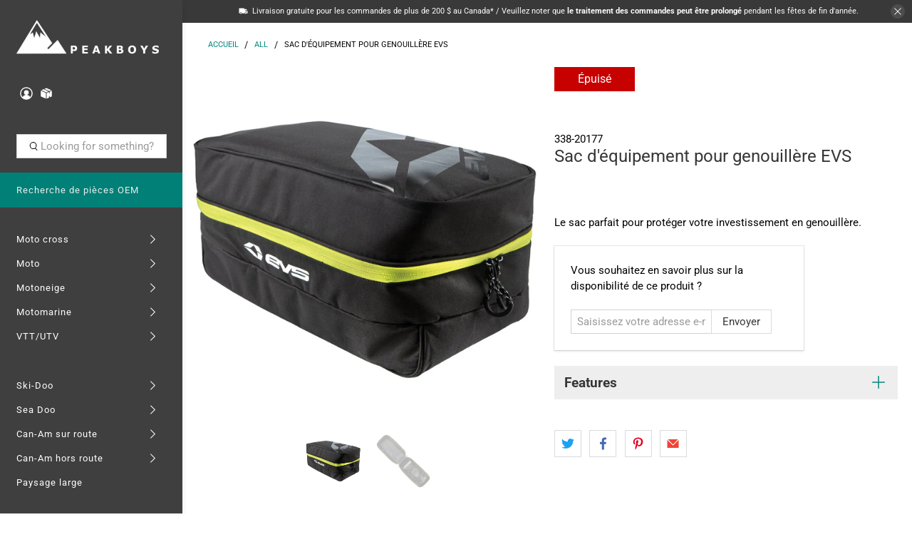

--- FILE ---
content_type: text/html; charset=utf-8
request_url: https://peakboys.ca/fr/products/evs-knee-brace-gear-bag
body_size: 64540
content:


 <!doctype html>
<html lang="fr">
<head> <script type="application/vnd.locksmith+json" data-locksmith>{"version":"v254","locked":false,"initialized":true,"scope":"product","access_granted":true,"access_denied":false,"requires_customer":false,"manual_lock":false,"remote_lock":false,"has_timeout":false,"remote_rendered":null,"hide_resource":false,"hide_links_to_resource":false,"transparent":true,"locks":{"all":[],"opened":[]},"keys":[],"keys_signature":"49b6e6cea252327621fdcb45f5acfd6c271eb06ab803be629f2c34f411b41293","state":{"template":"product","theme":182680027317,"product":"evs-knee-brace-gear-bag","collection":null,"page":null,"blog":null,"article":null,"app":null},"now":1769118165,"path":"\/products\/evs-knee-brace-gear-bag","locale_root_url":"\/fr","canonical_url":"https:\/\/peakboys.ca\/fr\/products\/evs-knee-brace-gear-bag","customer_id":null,"customer_id_signature":"49b6e6cea252327621fdcb45f5acfd6c271eb06ab803be629f2c34f411b41293","cart":null}</script><script data-locksmith>!function(){undefined;!function(){var s=window.Locksmith={},e=document.querySelector('script[type="application/vnd.locksmith+json"]'),n=e&&e.innerHTML;if(s.state={},s.util={},s.loading=!1,n)try{s.state=JSON.parse(n)}catch(d){}if(document.addEventListener&&document.querySelector){var o,a,i,t=[76,79,67,75,83,77,73,84,72,49,49],c=function(){a=t.slice(0)},l="style",r=function(e){e&&27!==e.keyCode&&"click"!==e.type||(document.removeEventListener("keydown",r),document.removeEventListener("click",r),o&&document.body.removeChild(o),o=null)};c(),document.addEventListener("keyup",function(e){if(e.keyCode===a[0]){if(clearTimeout(i),a.shift(),0<a.length)return void(i=setTimeout(c,1e3));c(),r(),(o=document.createElement("div"))[l].width="50%",o[l].maxWidth="1000px",o[l].height="85%",o[l].border="1px rgba(0, 0, 0, 0.2) solid",o[l].background="rgba(255, 255, 255, 0.99)",o[l].borderRadius="4px",o[l].position="fixed",o[l].top="50%",o[l].left="50%",o[l].transform="translateY(-50%) translateX(-50%)",o[l].boxShadow="0 2px 5px rgba(0, 0, 0, 0.3), 0 0 100vh 100vw rgba(0, 0, 0, 0.5)",o[l].zIndex="2147483645";var t=document.createElement("textarea");t.value=JSON.stringify(JSON.parse(n),null,2),t[l].border="none",t[l].display="block",t[l].boxSizing="border-box",t[l].width="100%",t[l].height="100%",t[l].background="transparent",t[l].padding="22px",t[l].fontFamily="monospace",t[l].fontSize="14px",t[l].color="#333",t[l].resize="none",t[l].outline="none",t.readOnly=!0,o.appendChild(t),document.body.appendChild(o),t.addEventListener("click",function(e){e.stopImmediatePropagation()}),t.select(),document.addEventListener("keydown",r),document.addEventListener("click",r)}})}s.isEmbedded=-1!==window.location.search.indexOf("_ab=0&_fd=0&_sc=1"),s.path=s.state.path||window.location.pathname,s.basePath=s.state.locale_root_url.concat("/apps/locksmith").replace(/^\/\//,"/"),s.reloading=!1,s.util.console=window.console||{log:function(){},error:function(){}},s.util.makeUrl=function(e,t){var n,o=s.basePath+e,a=[],i=s.cache();for(n in i)a.push(n+"="+encodeURIComponent(i[n]));for(n in t)a.push(n+"="+encodeURIComponent(t[n]));return s.state.customer_id&&(a.push("customer_id="+encodeURIComponent(s.state.customer_id)),a.push("customer_id_signature="+encodeURIComponent(s.state.customer_id_signature))),o+=(-1===o.indexOf("?")?"?":"&")+a.join("&")},s._initializeCallbacks=[],s.on=function(e,t){if("initialize"!==e)throw'Locksmith.on() currently only supports the "initialize" event';s._initializeCallbacks.push(t)},s.initializeSession=function(e){if(!s.isEmbedded){var t=!1,n=!0,o=!0;(e=e||{}).silent&&(o=n=!(t=!0)),s.ping({silent:t,spinner:n,reload:o,callback:function(){s._initializeCallbacks.forEach(function(e){e()})}})}},s.cache=function(e){var t={};try{var n=function a(e){return(document.cookie.match("(^|; )"+e+"=([^;]*)")||0)[2]};t=JSON.parse(decodeURIComponent(n("locksmith-params")||"{}"))}catch(d){}if(e){for(var o in e)t[o]=e[o];document.cookie="locksmith-params=; expires=Thu, 01 Jan 1970 00:00:00 GMT; path=/",document.cookie="locksmith-params="+encodeURIComponent(JSON.stringify(t))+"; path=/"}return t},s.cache.cart=s.state.cart,s.cache.cartLastSaved=null,s.params=s.cache(),s.util.reload=function(){s.reloading=!0;try{window.location.href=window.location.href.replace(/#.*/,"")}catch(d){s.util.console.error("Preferred reload method failed",d),window.location.reload()}},s.cache.saveCart=function(e){if(!s.cache.cart||s.cache.cart===s.cache.cartLastSaved)return e?e():null;var t=s.cache.cartLastSaved;s.cache.cartLastSaved=s.cache.cart,fetch("/cart/update.js",{method:"POST",headers:{"Content-Type":"application/json",Accept:"application/json"},body:JSON.stringify({attributes:{locksmith:s.cache.cart}})}).then(function(e){if(!e.ok)throw new Error("Cart update failed: "+e.status);return e.json()}).then(function(){e&&e()})["catch"](function(e){if(s.cache.cartLastSaved=t,!s.reloading)throw e})},s.util.spinnerHTML='<style>body{background:#FFF}@keyframes spin{from{transform:rotate(0deg)}to{transform:rotate(360deg)}}#loading{display:flex;width:100%;height:50vh;color:#777;align-items:center;justify-content:center}#loading .spinner{display:block;animation:spin 600ms linear infinite;position:relative;width:50px;height:50px}#loading .spinner-ring{stroke:currentColor;stroke-dasharray:100%;stroke-width:2px;stroke-linecap:round;fill:none}</style><div id="loading"><div class="spinner"><svg width="100%" height="100%"><svg preserveAspectRatio="xMinYMin"><circle class="spinner-ring" cx="50%" cy="50%" r="45%"></circle></svg></svg></div></div>',s.util.clobberBody=function(e){document.body.innerHTML=e},s.util.clobberDocument=function(e){e.responseText&&(e=e.responseText),document.documentElement&&document.removeChild(document.documentElement);var t=document.open("text/html","replace");t.writeln(e),t.close(),setTimeout(function(){var e=t.querySelector("[autofocus]");e&&e.focus()},100)},s.util.serializeForm=function(e){if(e&&"FORM"===e.nodeName){var t,n,o={};for(t=e.elements.length-1;0<=t;t-=1)if(""!==e.elements[t].name)switch(e.elements[t].nodeName){case"INPUT":switch(e.elements[t].type){default:case"text":case"hidden":case"password":case"button":case"reset":case"submit":o[e.elements[t].name]=e.elements[t].value;break;case"checkbox":case"radio":e.elements[t].checked&&(o[e.elements[t].name]=e.elements[t].value);break;case"file":}break;case"TEXTAREA":o[e.elements[t].name]=e.elements[t].value;break;case"SELECT":switch(e.elements[t].type){case"select-one":o[e.elements[t].name]=e.elements[t].value;break;case"select-multiple":for(n=e.elements[t].options.length-1;0<=n;n-=1)e.elements[t].options[n].selected&&(o[e.elements[t].name]=e.elements[t].options[n].value)}break;case"BUTTON":switch(e.elements[t].type){case"reset":case"submit":case"button":o[e.elements[t].name]=e.elements[t].value}}return o}},s.util.on=function(e,i,s,t){t=t||document;var c="locksmith-"+e+i,n=function(e){var t=e.target,n=e.target.parentElement,o=t&&t.className&&(t.className.baseVal||t.className)||"",a=n&&n.className&&(n.className.baseVal||n.className)||"";("string"==typeof o&&-1!==o.split(/\s+/).indexOf(i)||"string"==typeof a&&-1!==a.split(/\s+/).indexOf(i))&&!e[c]&&(e[c]=!0,s(e))};t.attachEvent?t.attachEvent(e,n):t.addEventListener(e,n,!1)},s.util.enableActions=function(e){s.util.on("click","locksmith-action",function(e){e.preventDefault();var t=e.target;t.dataset.confirmWith&&!confirm(t.dataset.confirmWith)||(t.disabled=!0,t.innerText=t.dataset.disableWith,s.post("/action",t.dataset.locksmithParams,{spinner:!1,type:"text",success:function(e){(e=JSON.parse(e.responseText)).message&&alert(e.message),s.util.reload()}}))},e)},s.util.inject=function(e,t){var n=["data","locksmith","append"];if(-1!==t.indexOf(n.join("-"))){var o=document.createElement("div");o.innerHTML=t,e.appendChild(o)}else e.innerHTML=t;var a,i,s=e.querySelectorAll("script");for(i=0;i<s.length;++i){a=s[i];var c=document.createElement("script");if(a.type&&(c.type=a.type),a.src)c.src=a.src;else{var l=document.createTextNode(a.innerHTML);c.appendChild(l)}e.appendChild(c)}var r=e.querySelector("[autofocus]");r&&r.focus()},s.post=function(e,t,n){!1!==(n=n||{}).spinner&&s.util.clobberBody(s.util.spinnerHTML);var o={};n.container===document?(o.layout=1,n.success=function(e){s.util.clobberDocument(e)}):n.container&&(o.layout=0,n.success=function(e){var t=document.getElementById(n.container);s.util.inject(t,e),t.id===t.firstChild.id&&t.parentElement.replaceChild(t.firstChild,t)}),n.form_type&&(t.form_type=n.form_type),n.include_layout_classes!==undefined&&(t.include_layout_classes=n.include_layout_classes),n.lock_id!==undefined&&(t.lock_id=n.lock_id),s.loading=!0;var a=s.util.makeUrl(e,o),i="json"===n.type||"text"===n.type;fetch(a,{method:"POST",headers:{"Content-Type":"application/json",Accept:i?"application/json":"text/html"},body:JSON.stringify(t)}).then(function(e){if(!e.ok)throw new Error("Request failed: "+e.status);return e.text()}).then(function(e){var t=n.success||s.util.clobberDocument;t(i?{responseText:e}:e)})["catch"](function(e){if(!s.reloading)if("dashboard.weglot.com"!==window.location.host){if(!n.silent)throw alert("Something went wrong! Please refresh and try again."),e;console.error(e)}else console.error(e)})["finally"](function(){s.loading=!1})},s.postResource=function(e,t){e.path=s.path,e.search=window.location.search,e.state=s.state,e.passcode&&(e.passcode=e.passcode.trim()),e.email&&(e.email=e.email.trim()),e.state.cart=s.cache.cart,e.locksmith_json=s.jsonTag,e.locksmith_json_signature=s.jsonTagSignature,s.post("/resource",e,t)},s.ping=function(e){if(!s.isEmbedded){e=e||{};var t=function(){e.reload?s.util.reload():"function"==typeof e.callback&&e.callback()};s.post("/ping",{path:s.path,search:window.location.search,state:s.state},{spinner:!!e.spinner,silent:"undefined"==typeof e.silent||e.silent,type:"text",success:function(e){e&&e.responseText?((e=JSON.parse(e.responseText)).messages&&0<e.messages.length&&s.showMessages(e.messages),e.cart&&s.cache.cart!==e.cart?(s.cache.cart=e.cart,s.cache.saveCart(function(){t(),e.cart&&e.cart.match(/^.+:/)&&s.util.reload()})):t()):console.error("[Locksmith] Invalid result in ping callback:",e)}})}},s.timeoutMonitor=function(){var e=s.cache.cart;s.ping({callback:function(){e!==s.cache.cart||setTimeout(function(){s.timeoutMonitor()},6e4)}})},s.showMessages=function(e){var t=document.createElement("div");t.style.position="fixed",t.style.left=0,t.style.right=0,t.style.bottom="-50px",t.style.opacity=0,t.style.background="#191919",t.style.color="#ddd",t.style.transition="bottom 0.2s, opacity 0.2s",t.style.zIndex=999999,t.innerHTML=" <style>          .locksmith-ab .locksmith-b { display: none; }          .locksmith-ab.toggled .locksmith-b { display: flex; }          .locksmith-ab.toggled .locksmith-a { display: none; }          .locksmith-flex { display: flex; flex-wrap: wrap; justify-content: space-between; align-items: center; padding: 10px 20px; }          .locksmith-message + .locksmith-message { border-top: 1px #555 solid; }          .locksmith-message a { color: inherit; font-weight: bold; }          .locksmith-message a:hover { color: inherit; opacity: 0.8; }          a.locksmith-ab-toggle { font-weight: inherit; text-decoration: underline; }          .locksmith-text { flex-grow: 1; }          .locksmith-cta { flex-grow: 0; text-align: right; }          .locksmith-cta button { transform: scale(0.8); transform-origin: left; }          .locksmith-cta > * { display: block; }          .locksmith-cta > * + * { margin-top: 10px; }          .locksmith-message a.locksmith-close { flex-grow: 0; text-decoration: none; margin-left: 15px; font-size: 30px; font-family: monospace; display: block; padding: 2px 10px; }                    @media screen and (max-width: 600px) {            .locksmith-wide-only { display: none !important; }            .locksmith-flex { padding: 0 15px; }            .locksmith-flex > * { margin-top: 5px; margin-bottom: 5px; }            .locksmith-cta { text-align: left; }          }                    @media screen and (min-width: 601px) {            .locksmith-narrow-only { display: none !important; }          }</style>      "+e.map(function(e){return'<div class="locksmith-message">'+e+"</div>"}).join(""),document.body.appendChild(t),document.body.style.position="relative",document.body.parentElement.style.paddingBottom=t.offsetHeight+"px",setTimeout(function(){t.style.bottom=0,t.style.opacity=1},50),s.util.on("click","locksmith-ab-toggle",function(e){e.preventDefault();for(var t=e.target.parentElement;-1===t.className.split(" ").indexOf("locksmith-ab");)t=t.parentElement;-1!==t.className.split(" ").indexOf("toggled")?t.className=t.className.replace("toggled",""):t.className=t.className+" toggled"}),s.util.enableActions(t)}}()}();</script> <script data-locksmith>Locksmith.cache.cart=null</script> <script data-locksmith>Locksmith.jsonTag="{\"version\":\"v254\",\"locked\":false,\"initialized\":true,\"scope\":\"product\",\"access_granted\":true,\"access_denied\":false,\"requires_customer\":false,\"manual_lock\":false,\"remote_lock\":false,\"has_timeout\":false,\"remote_rendered\":null,\"hide_resource\":false,\"hide_links_to_resource\":false,\"transparent\":true,\"locks\":{\"all\":[],\"opened\":[]},\"keys\":[],\"keys_signature\":\"49b6e6cea252327621fdcb45f5acfd6c271eb06ab803be629f2c34f411b41293\",\"state\":{\"template\":\"product\",\"theme\":182680027317,\"product\":\"evs-knee-brace-gear-bag\",\"collection\":null,\"page\":null,\"blog\":null,\"article\":null,\"app\":null},\"now\":1769118165,\"path\":\"\\\/products\\\/evs-knee-brace-gear-bag\",\"locale_root_url\":\"\\\/fr\",\"canonical_url\":\"https:\\\/\\\/peakboys.ca\\\/fr\\\/products\\\/evs-knee-brace-gear-bag\",\"customer_id\":null,\"customer_id_signature\":\"49b6e6cea252327621fdcb45f5acfd6c271eb06ab803be629f2c34f411b41293\",\"cart\":null}";Locksmith.jsonTagSignature="54d160b280e32866812591575a7538c3b1a57dee2b128cd9f6bc7e8b281dabdd"</script> <!-- Google Tag Manager -->
<script>(function(w,d,s,l,i){w[l]=w[l]||[];w[l].push({'gtm.start':
new Date().getTime(),event:'gtm.js'});var f=d.getElementsByTagName(s)[0],
j=d.createElement(s),dl=l!='dataLayer'?'&l='+l:'';j.async=true;j.src=
'https://www.googletagmanager.com/gtm.js?id='+i+dl;f.parentNode.insertBefore(j,f);
})(window,document,'script','dataLayer','GTM-NQ92VGB2');</script>
<!-- End Google Tag Manager -->
    
<!-- BEGIN MerchantWidget Code --> <script id='merchantWidgetScript'
          src="https://www.gstatic.com/shopping/merchant/merchantwidget.js"
          defer></script> <script type="text/javascript">
      merchantWidgetScript.addEventListener('load', function () {
        merchantwidget.start({
        position: 'RIGHT_BOTTOM',

        sideMargin: 90,

        bottomMargin: 5,

        mobileSideMargin: 90,

        mobileBottomMargin: 14
        });
      });</script>
<!-- END MerchantWidget Code --> <meta name="google-site-verification" content="VEn6O5KPxZc8qX07K0nJXvQlnUoqU53FGEZLtd-GDpQ" /> <meta charset="utf-8"> <meta http-equiv="cleartype" content="on"> <meta name="robots" content="index,follow"> <meta name="viewport" content="width=device-width,initial-scale=1"> <meta name="theme-color" content="#ffffff"> <link rel="canonical" href="https://peakboys.ca/fr/products/evs-knee-brace-gear-bag"><title>Sac d&#39;équipement pour genouillère EVS | Peakboys</title>
    
<meta name="description" content="Sac d&#39;équipement pour genouillère EVS Le sac parfait pour protéger votre investissement en genouillère. Caractéristiques S&#39;adapte à tous les types de genouillères EVS Parfaitement dimensionné pour une paire de genouillères 19&quot; x 10&quot; x 8&quot;"> <meta name="google-site-verification" content="ENZ3Zoy_LoxH8c6Ewji80S0SGRBY6GWA2UagcLWfSq0" /> <meta name="google-site-verification" content="k0PIYd_9WsfWJciiJhmBVv_oLlEkr19OSA9GniKSOlI" /> <meta name="google-site-verification" content="HeX-vaBERG1rsgy40pMzlkgo0QViiaYqCxLjupYrFws" /> <!-- DNS prefetches --> <link rel="dns-prefetch" href="https://cdn.shopify.com"> <link rel="dns-prefetch" href="https://fonts.shopify.com"> <link rel="dns-prefetch" href="https://monorail-edge.shopifysvc.com"> <link rel="dns-prefetch" href="https://ajax.googleapis.com"> <link rel="dns-prefetch" href="https://productreviews.shopifycdn.com"> <!-- Preconnects --> <link rel="preconnect" href="https://cdn.shopify.com" crossorigin> <link rel="preconnect" href="https://fonts.shopify.com" crossorigin> <link rel="preconnect" href="https://monorail-edge.shopifysvc.com"> <link rel="preconnect" href="https://ajax.googleapis.com"> <link rel="preconnect" href="https://productreviews.shopifycdn.com"> <!-- Preloads --> <!-- Preload CSS --> <link rel="preload" href="//peakboys.ca/cdn/shop/t/91/assets/fancybox.css?v=30466120580444283401750754114" as="style"> <link rel="preload" href="//peakboys.ca/cdn/shop/t/91/assets/styles.css?v=104416977569635005131766397979" as="style"> <link rel="preload" href="//peakboys.ca/cdn/shop/t/91/assets/custom.css?v=126103554460777938211750754114" as="style"> <!-- Preload JS --> <link rel="preload" href="https://ajax.googleapis.com/ajax/libs/jquery/3.6.0/jquery.min.js" as="script"> <link rel="preload" href="//peakboys.ca/cdn/shop/t/91/assets/vendors.js?v=11282825012671617991750754114" as="script"> <link rel="preload" href="//peakboys.ca/cdn/shop/t/91/assets/utilities.js?v=140760221667148131571750754114" as="script"> <link rel="preload" href="//peakboys.ca/cdn/shop/t/91/assets/app.js?v=28061764494657371651750754114" as="script"> <link rel="preload" href="/services/javascripts/currencies.js" as="script"> <link rel="preload" href="//peakboys.ca/cdn/shop/t/91/assets/currencyConversion.js?v=143931053183951866091750754114" as="script"> <!-- CSS for Flex --> <link rel="stylesheet" href="//peakboys.ca/cdn/shop/t/91/assets/fancybox.css?v=30466120580444283401750754114"> <link rel="stylesheet" href="//peakboys.ca/cdn/shop/t/91/assets/styles.css?v=104416977569635005131766397979"> <link rel="stylesheet" href="//peakboys.ca/cdn/shop/t/91/assets/custom.css?v=126103554460777938211750754114"> <script>
    window.Theme = window.Theme || {};
    window.Theme.version = '2.2.1';
    window.Theme.name = 'Flex';</script> <script src="https://ajax.googleapis.com/ajax/libs/jquery/3.6.0/jquery.min.js" defer></script> <script src="//peakboys.ca/cdn/shop/t/91/assets/vendors.js?v=11282825012671617991750754114" defer></script> <script src="//peakboys.ca/cdn/shop/t/91/assets/utilities.js?v=140760221667148131571750754114" defer></script> <script src="//peakboys.ca/cdn/shop/t/91/assets/app.js?v=28061764494657371651750754114" defer></script><script type="text/javascript" src="/services/javascripts/currencies.js"></script> <script src="//peakboys.ca/cdn/shop/t/91/assets/currencyConversion.js?v=143931053183951866091750754114" defer></script><script>
    

Shopify = window.Shopify || {};


window.theme = {
  info: {
    name: window.Theme.name,
    version: window.Theme.version
  }
}


Currency = window.Currency || {};
Currency.show_multiple_currencies = true;
Currency.presentment_currency = "CAD";
Currency.default_currency = "GOUJAT";
Currency.display_format = "money_with_currency_format";
Currency.money_format = "{{amount}} $CAD";
Currency.money_format_no_currency = "{{amount}} $CAD";
Currency.money_format_currency = "{{amount}} $CAD";
Currency.native_multi_currency = true;
Currency.iso_code = "CAD";
Currency.symbol = "$";




Window.theme = {};
Window.theme.allCountryOptionTags = "\u003coption value=\"Canada\" data-provinces=\"[[\u0026quot;Alberta\u0026quot;,\u0026quot;Alberta\u0026quot;],[\u0026quot;British Columbia\u0026quot;,\u0026quot;Colombie-Britannique\u0026quot;],[\u0026quot;Manitoba\u0026quot;,\u0026quot;Manitoba\u0026quot;],[\u0026quot;New Brunswick\u0026quot;,\u0026quot;Nouveau-Brunswick\u0026quot;],[\u0026quot;Newfoundland and Labrador\u0026quot;,\u0026quot;Terre-Neuve-et-Labrador\u0026quot;],[\u0026quot;Northwest Territories\u0026quot;,\u0026quot;Territoires du Nord-Ouest\u0026quot;],[\u0026quot;Nova Scotia\u0026quot;,\u0026quot;Nouvelle-Écosse\u0026quot;],[\u0026quot;Nunavut\u0026quot;,\u0026quot;Nunavut\u0026quot;],[\u0026quot;Ontario\u0026quot;,\u0026quot;Ontario\u0026quot;],[\u0026quot;Prince Edward Island\u0026quot;,\u0026quot;Île-du-Prince-Édouard\u0026quot;],[\u0026quot;Quebec\u0026quot;,\u0026quot;Québec\u0026quot;],[\u0026quot;Saskatchewan\u0026quot;,\u0026quot;Saskatchewan\u0026quot;],[\u0026quot;Yukon\u0026quot;,\u0026quot;Yukon\u0026quot;]]\"\u003eCanada\u003c\/option\u003e\n\u003coption value=\"United States\" data-provinces=\"[[\u0026quot;Alabama\u0026quot;,\u0026quot;Alabama\u0026quot;],[\u0026quot;Alaska\u0026quot;,\u0026quot;Alaska\u0026quot;],[\u0026quot;American Samoa\u0026quot;,\u0026quot;Samoa américaines\u0026quot;],[\u0026quot;Arizona\u0026quot;,\u0026quot;Arizona\u0026quot;],[\u0026quot;Arkansas\u0026quot;,\u0026quot;Arkansas\u0026quot;],[\u0026quot;Armed Forces Americas\u0026quot;,\u0026quot;Forces armées des Amériques\u0026quot;],[\u0026quot;Armed Forces Europe\u0026quot;,\u0026quot;Forces armées d\u0026#39;Europe\u0026quot;],[\u0026quot;Armed Forces Pacific\u0026quot;,\u0026quot;Forces armées du Pacifique\u0026quot;],[\u0026quot;California\u0026quot;,\u0026quot;Californie\u0026quot;],[\u0026quot;Colorado\u0026quot;,\u0026quot;Colorado\u0026quot;],[\u0026quot;Connecticut\u0026quot;,\u0026quot;Connecticut\u0026quot;],[\u0026quot;Delaware\u0026quot;,\u0026quot;Delaware\u0026quot;],[\u0026quot;District of Columbia\u0026quot;,\u0026quot;Washington\u0026quot;],[\u0026quot;Federated States of Micronesia\u0026quot;,\u0026quot;Micronésie\u0026quot;],[\u0026quot;Florida\u0026quot;,\u0026quot;Floride\u0026quot;],[\u0026quot;Georgia\u0026quot;,\u0026quot;Géorgie\u0026quot;],[\u0026quot;Guam\u0026quot;,\u0026quot;Guam\u0026quot;],[\u0026quot;Hawaii\u0026quot;,\u0026quot;Hawaï\u0026quot;],[\u0026quot;Idaho\u0026quot;,\u0026quot;Idaho\u0026quot;],[\u0026quot;Illinois\u0026quot;,\u0026quot;Illinois\u0026quot;],[\u0026quot;Indiana\u0026quot;,\u0026quot;Indiana\u0026quot;],[\u0026quot;Iowa\u0026quot;,\u0026quot;Iowa\u0026quot;],[\u0026quot;Kansas\u0026quot;,\u0026quot;Kansas\u0026quot;],[\u0026quot;Kentucky\u0026quot;,\u0026quot;Kentucky\u0026quot;],[\u0026quot;Louisiana\u0026quot;,\u0026quot;Louisiane\u0026quot;],[\u0026quot;Maine\u0026quot;,\u0026quot;Maine\u0026quot;],[\u0026quot;Marshall Islands\u0026quot;,\u0026quot;Îles Marshall\u0026quot;],[\u0026quot;Maryland\u0026quot;,\u0026quot;Maryland\u0026quot;],[\u0026quot;Massachusetts\u0026quot;,\u0026quot;Massachusetts\u0026quot;],[\u0026quot;Michigan\u0026quot;,\u0026quot;Michigan\u0026quot;],[\u0026quot;Minnesota\u0026quot;,\u0026quot;Minnesota\u0026quot;],[\u0026quot;Mississippi\u0026quot;,\u0026quot;Mississippi\u0026quot;],[\u0026quot;Missouri\u0026quot;,\u0026quot;Missouri\u0026quot;],[\u0026quot;Montana\u0026quot;,\u0026quot;Montana\u0026quot;],[\u0026quot;Nebraska\u0026quot;,\u0026quot;Nebraska\u0026quot;],[\u0026quot;Nevada\u0026quot;,\u0026quot;Nevada\u0026quot;],[\u0026quot;New Hampshire\u0026quot;,\u0026quot;New Hampshire\u0026quot;],[\u0026quot;New Jersey\u0026quot;,\u0026quot;New Jersey\u0026quot;],[\u0026quot;New Mexico\u0026quot;,\u0026quot;Nouveau-Mexique\u0026quot;],[\u0026quot;New York\u0026quot;,\u0026quot;New York\u0026quot;],[\u0026quot;North Carolina\u0026quot;,\u0026quot;Caroline du Nord\u0026quot;],[\u0026quot;North Dakota\u0026quot;,\u0026quot;Dakota du Nord\u0026quot;],[\u0026quot;Northern Mariana Islands\u0026quot;,\u0026quot;Îles Mariannes du Nord\u0026quot;],[\u0026quot;Ohio\u0026quot;,\u0026quot;Ohio\u0026quot;],[\u0026quot;Oklahoma\u0026quot;,\u0026quot;Oklahoma\u0026quot;],[\u0026quot;Oregon\u0026quot;,\u0026quot;Oregon\u0026quot;],[\u0026quot;Palau\u0026quot;,\u0026quot;Palaos\u0026quot;],[\u0026quot;Pennsylvania\u0026quot;,\u0026quot;Pennsylvanie\u0026quot;],[\u0026quot;Puerto Rico\u0026quot;,\u0026quot;Porto Rico\u0026quot;],[\u0026quot;Rhode Island\u0026quot;,\u0026quot;Rhode Island\u0026quot;],[\u0026quot;South Carolina\u0026quot;,\u0026quot;Caroline du Sud\u0026quot;],[\u0026quot;South Dakota\u0026quot;,\u0026quot;Dakota du Sud\u0026quot;],[\u0026quot;Tennessee\u0026quot;,\u0026quot;Tennessee\u0026quot;],[\u0026quot;Texas\u0026quot;,\u0026quot;Texas\u0026quot;],[\u0026quot;Utah\u0026quot;,\u0026quot;Utah\u0026quot;],[\u0026quot;Vermont\u0026quot;,\u0026quot;Vermont\u0026quot;],[\u0026quot;Virgin Islands\u0026quot;,\u0026quot;Îles Vierges des États-Unis\u0026quot;],[\u0026quot;Virginia\u0026quot;,\u0026quot;Virginie\u0026quot;],[\u0026quot;Washington\u0026quot;,\u0026quot;État de Washington\u0026quot;],[\u0026quot;West Virginia\u0026quot;,\u0026quot;Virginie-Occidentale\u0026quot;],[\u0026quot;Wisconsin\u0026quot;,\u0026quot;Wisconsin\u0026quot;],[\u0026quot;Wyoming\u0026quot;,\u0026quot;Wyoming\u0026quot;]]\"\u003eÉtats-Unis\u003c\/option\u003e\n\u003coption value=\"Poland\" data-provinces=\"[]\"\u003ePologne\u003c\/option\u003e\n\u003coption value=\"Austria\" data-provinces=\"[]\"\u003eAutriche\u003c\/option\u003e\n\u003coption value=\"---\" data-provinces=\"[]\"\u003e---\u003c\/option\u003e\n\u003coption value=\"Afghanistan\" data-provinces=\"[]\"\u003eAfghanistan\u003c\/option\u003e\n\u003coption value=\"South Africa\" data-provinces=\"[[\u0026quot;Eastern Cape\u0026quot;,\u0026quot;Cap oriental\u0026quot;],[\u0026quot;Free State\u0026quot;,\u0026quot;État-Libre\u0026quot;],[\u0026quot;Gauteng\u0026quot;,\u0026quot;Gauteng\u0026quot;],[\u0026quot;KwaZulu-Natal\u0026quot;,\u0026quot;KwaZulu-Natal\u0026quot;],[\u0026quot;Limpopo\u0026quot;,\u0026quot;Limpopo\u0026quot;],[\u0026quot;Mpumalanga\u0026quot;,\u0026quot;Mpumalanga\u0026quot;],[\u0026quot;North West\u0026quot;,\u0026quot;Nord-Ouest\u0026quot;],[\u0026quot;Northern Cape\u0026quot;,\u0026quot;Cap du Nord\u0026quot;],[\u0026quot;Western Cape\u0026quot;,\u0026quot;Cap occidental\u0026quot;]]\"\u003eAfrique du Sud\u003c\/option\u003e\n\u003coption value=\"Albania\" data-provinces=\"[]\"\u003eAlbanie\u003c\/option\u003e\n\u003coption value=\"Algeria\" data-provinces=\"[]\"\u003eAlgérie\u003c\/option\u003e\n\u003coption value=\"Germany\" data-provinces=\"[]\"\u003eAllemagne\u003c\/option\u003e\n\u003coption value=\"Andorra\" data-provinces=\"[]\"\u003eAndorre\u003c\/option\u003e\n\u003coption value=\"Angola\" data-provinces=\"[]\"\u003eAngola\u003c\/option\u003e\n\u003coption value=\"Anguilla\" data-provinces=\"[]\"\u003eAnguilla\u003c\/option\u003e\n\u003coption value=\"Antigua And Barbuda\" data-provinces=\"[]\"\u003eAntigua-et-Barbuda\u003c\/option\u003e\n\u003coption value=\"Saudi Arabia\" data-provinces=\"[]\"\u003eArabie saoudite\u003c\/option\u003e\n\u003coption value=\"Argentina\" data-provinces=\"[[\u0026quot;Buenos Aires\u0026quot;,\u0026quot;province de Buenos Aires\u0026quot;],[\u0026quot;Catamarca\u0026quot;,\u0026quot;province de Catamarca\u0026quot;],[\u0026quot;Chaco\u0026quot;,\u0026quot;province du Chaco\u0026quot;],[\u0026quot;Chubut\u0026quot;,\u0026quot;province de Chubut\u0026quot;],[\u0026quot;Ciudad Autónoma de Buenos Aires\u0026quot;,\u0026quot;ville Autonome de Buenos Aires\u0026quot;],[\u0026quot;Corrientes\u0026quot;,\u0026quot;province de Corrientes\u0026quot;],[\u0026quot;Córdoba\u0026quot;,\u0026quot;province de Córdoba\u0026quot;],[\u0026quot;Entre Ríos\u0026quot;,\u0026quot;province d’Entre Ríos\u0026quot;],[\u0026quot;Formosa\u0026quot;,\u0026quot;province de Formosa\u0026quot;],[\u0026quot;Jujuy\u0026quot;,\u0026quot;province de Jujuy\u0026quot;],[\u0026quot;La Pampa\u0026quot;,\u0026quot;province de La Pampa\u0026quot;],[\u0026quot;La Rioja\u0026quot;,\u0026quot;province de La Rioja\u0026quot;],[\u0026quot;Mendoza\u0026quot;,\u0026quot;province de Mendoza\u0026quot;],[\u0026quot;Misiones\u0026quot;,\u0026quot;province de Misiones\u0026quot;],[\u0026quot;Neuquén\u0026quot;,\u0026quot;province de Neuquén\u0026quot;],[\u0026quot;Río Negro\u0026quot;,\u0026quot;province de Río Negro\u0026quot;],[\u0026quot;Salta\u0026quot;,\u0026quot;province de Salta\u0026quot;],[\u0026quot;San Juan\u0026quot;,\u0026quot;province de San Juan\u0026quot;],[\u0026quot;San Luis\u0026quot;,\u0026quot;province de San Luis\u0026quot;],[\u0026quot;Santa Cruz\u0026quot;,\u0026quot;province de Santa Cruz\u0026quot;],[\u0026quot;Santa Fe\u0026quot;,\u0026quot;province de Santa Fe\u0026quot;],[\u0026quot;Santiago Del Estero\u0026quot;,\u0026quot;Santiago del Estero\u0026quot;],[\u0026quot;Tierra Del Fuego\u0026quot;,\u0026quot;Terre de Feu, Antarctique et Îles de l’Atlantique Sud\u0026quot;],[\u0026quot;Tucumán\u0026quot;,\u0026quot;province de Tucumán\u0026quot;]]\"\u003eArgentine\u003c\/option\u003e\n\u003coption value=\"Armenia\" data-provinces=\"[]\"\u003eArménie\u003c\/option\u003e\n\u003coption value=\"Aruba\" data-provinces=\"[]\"\u003eAruba\u003c\/option\u003e\n\u003coption value=\"Australia\" data-provinces=\"[[\u0026quot;Australian Capital Territory\u0026quot;,\u0026quot;Territoire de la capitale australienne\u0026quot;],[\u0026quot;New South Wales\u0026quot;,\u0026quot;Nouvelle-Galles du Sud\u0026quot;],[\u0026quot;Northern Territory\u0026quot;,\u0026quot;Territoire du Nord\u0026quot;],[\u0026quot;Queensland\u0026quot;,\u0026quot;Queensland\u0026quot;],[\u0026quot;South Australia\u0026quot;,\u0026quot;Australie-Méridionale\u0026quot;],[\u0026quot;Tasmania\u0026quot;,\u0026quot;Tasmanie\u0026quot;],[\u0026quot;Victoria\u0026quot;,\u0026quot;Victoria\u0026quot;],[\u0026quot;Western Australia\u0026quot;,\u0026quot;Australie-Occidentale\u0026quot;]]\"\u003eAustralie\u003c\/option\u003e\n\u003coption value=\"Austria\" data-provinces=\"[]\"\u003eAutriche\u003c\/option\u003e\n\u003coption value=\"Azerbaijan\" data-provinces=\"[]\"\u003eAzerbaïdjan\u003c\/option\u003e\n\u003coption value=\"Bahamas\" data-provinces=\"[]\"\u003eBahamas\u003c\/option\u003e\n\u003coption value=\"Bahrain\" data-provinces=\"[]\"\u003eBahreïn\u003c\/option\u003e\n\u003coption value=\"Bangladesh\" data-provinces=\"[]\"\u003eBangladesh\u003c\/option\u003e\n\u003coption value=\"Barbados\" data-provinces=\"[]\"\u003eBarbade\u003c\/option\u003e\n\u003coption value=\"Belgium\" data-provinces=\"[]\"\u003eBelgique\u003c\/option\u003e\n\u003coption value=\"Belize\" data-provinces=\"[]\"\u003eBelize\u003c\/option\u003e\n\u003coption value=\"Benin\" data-provinces=\"[]\"\u003eBénin\u003c\/option\u003e\n\u003coption value=\"Bermuda\" data-provinces=\"[]\"\u003eBermudes\u003c\/option\u003e\n\u003coption value=\"Bhutan\" data-provinces=\"[]\"\u003eBhoutan\u003c\/option\u003e\n\u003coption value=\"Belarus\" data-provinces=\"[]\"\u003eBiélorussie\u003c\/option\u003e\n\u003coption value=\"Bolivia\" data-provinces=\"[]\"\u003eBolivie\u003c\/option\u003e\n\u003coption value=\"Bosnia And Herzegovina\" data-provinces=\"[]\"\u003eBosnie-Herzégovine\u003c\/option\u003e\n\u003coption value=\"Botswana\" data-provinces=\"[]\"\u003eBotswana\u003c\/option\u003e\n\u003coption value=\"Brazil\" data-provinces=\"[[\u0026quot;Acre\u0026quot;,\u0026quot;Acre\u0026quot;],[\u0026quot;Alagoas\u0026quot;,\u0026quot;Alagoas\u0026quot;],[\u0026quot;Amapá\u0026quot;,\u0026quot;Amapá\u0026quot;],[\u0026quot;Amazonas\u0026quot;,\u0026quot;Amazonas\u0026quot;],[\u0026quot;Bahia\u0026quot;,\u0026quot;Bahia\u0026quot;],[\u0026quot;Ceará\u0026quot;,\u0026quot;Ceará\u0026quot;],[\u0026quot;Distrito Federal\u0026quot;,\u0026quot;District Fédéral\u0026quot;],[\u0026quot;Espírito Santo\u0026quot;,\u0026quot;Espírito Santo\u0026quot;],[\u0026quot;Goiás\u0026quot;,\u0026quot;Goiás\u0026quot;],[\u0026quot;Maranhão\u0026quot;,\u0026quot;Maranhão\u0026quot;],[\u0026quot;Mato Grosso\u0026quot;,\u0026quot;Mato Grosso\u0026quot;],[\u0026quot;Mato Grosso do Sul\u0026quot;,\u0026quot;Mato Grosso do Sul\u0026quot;],[\u0026quot;Minas Gerais\u0026quot;,\u0026quot;Minas Gerais\u0026quot;],[\u0026quot;Paraná\u0026quot;,\u0026quot;Paraná\u0026quot;],[\u0026quot;Paraíba\u0026quot;,\u0026quot;Paraíba\u0026quot;],[\u0026quot;Pará\u0026quot;,\u0026quot;Pará\u0026quot;],[\u0026quot;Pernambuco\u0026quot;,\u0026quot;Pernambouc\u0026quot;],[\u0026quot;Piauí\u0026quot;,\u0026quot;Piauí\u0026quot;],[\u0026quot;Rio Grande do Norte\u0026quot;,\u0026quot;Rio Grande do Norte\u0026quot;],[\u0026quot;Rio Grande do Sul\u0026quot;,\u0026quot;Rio Grande do Sul\u0026quot;],[\u0026quot;Rio de Janeiro\u0026quot;,\u0026quot;État de Rio de Janeiro\u0026quot;],[\u0026quot;Rondônia\u0026quot;,\u0026quot;Rondônia\u0026quot;],[\u0026quot;Roraima\u0026quot;,\u0026quot;Roraima\u0026quot;],[\u0026quot;Santa Catarina\u0026quot;,\u0026quot;Santa Catarina\u0026quot;],[\u0026quot;Sergipe\u0026quot;,\u0026quot;Sergipe\u0026quot;],[\u0026quot;São Paulo\u0026quot;,\u0026quot;État de São Paulo\u0026quot;],[\u0026quot;Tocantins\u0026quot;,\u0026quot;Tocantins\u0026quot;]]\"\u003eBrésil\u003c\/option\u003e\n\u003coption value=\"Brunei\" data-provinces=\"[]\"\u003eBrunei\u003c\/option\u003e\n\u003coption value=\"Bulgaria\" data-provinces=\"[]\"\u003eBulgarie\u003c\/option\u003e\n\u003coption value=\"Burkina Faso\" data-provinces=\"[]\"\u003eBurkina Faso\u003c\/option\u003e\n\u003coption value=\"Burundi\" data-provinces=\"[]\"\u003eBurundi\u003c\/option\u003e\n\u003coption value=\"Cambodia\" data-provinces=\"[]\"\u003eCambodge\u003c\/option\u003e\n\u003coption value=\"Republic of Cameroon\" data-provinces=\"[]\"\u003eCameroun\u003c\/option\u003e\n\u003coption value=\"Canada\" data-provinces=\"[[\u0026quot;Alberta\u0026quot;,\u0026quot;Alberta\u0026quot;],[\u0026quot;British Columbia\u0026quot;,\u0026quot;Colombie-Britannique\u0026quot;],[\u0026quot;Manitoba\u0026quot;,\u0026quot;Manitoba\u0026quot;],[\u0026quot;New Brunswick\u0026quot;,\u0026quot;Nouveau-Brunswick\u0026quot;],[\u0026quot;Newfoundland and Labrador\u0026quot;,\u0026quot;Terre-Neuve-et-Labrador\u0026quot;],[\u0026quot;Northwest Territories\u0026quot;,\u0026quot;Territoires du Nord-Ouest\u0026quot;],[\u0026quot;Nova Scotia\u0026quot;,\u0026quot;Nouvelle-Écosse\u0026quot;],[\u0026quot;Nunavut\u0026quot;,\u0026quot;Nunavut\u0026quot;],[\u0026quot;Ontario\u0026quot;,\u0026quot;Ontario\u0026quot;],[\u0026quot;Prince Edward Island\u0026quot;,\u0026quot;Île-du-Prince-Édouard\u0026quot;],[\u0026quot;Quebec\u0026quot;,\u0026quot;Québec\u0026quot;],[\u0026quot;Saskatchewan\u0026quot;,\u0026quot;Saskatchewan\u0026quot;],[\u0026quot;Yukon\u0026quot;,\u0026quot;Yukon\u0026quot;]]\"\u003eCanada\u003c\/option\u003e\n\u003coption value=\"Cape Verde\" data-provinces=\"[]\"\u003eCap-Vert\u003c\/option\u003e\n\u003coption value=\"Chile\" data-provinces=\"[[\u0026quot;Antofagasta\u0026quot;,\u0026quot;Région d’Antofagasta\u0026quot;],[\u0026quot;Araucanía\u0026quot;,\u0026quot;Région d’Araucanie\u0026quot;],[\u0026quot;Arica and Parinacota\u0026quot;,\u0026quot;Région d’Arica et Parinacota\u0026quot;],[\u0026quot;Atacama\u0026quot;,\u0026quot;Région d’Atacama\u0026quot;],[\u0026quot;Aysén\u0026quot;,\u0026quot;Région Aisén del General Carlos Ibáñez del Campo\u0026quot;],[\u0026quot;Biobío\u0026quot;,\u0026quot;Région du Biobío\u0026quot;],[\u0026quot;Coquimbo\u0026quot;,\u0026quot;Région de Coquimbo\u0026quot;],[\u0026quot;Los Lagos\u0026quot;,\u0026quot;Région des Lacs\u0026quot;],[\u0026quot;Los Ríos\u0026quot;,\u0026quot;Région des Fleuves\u0026quot;],[\u0026quot;Magallanes\u0026quot;,\u0026quot;Région de Magallanes et de l’Antarctique chilien\u0026quot;],[\u0026quot;Maule\u0026quot;,\u0026quot;Région du Maule\u0026quot;],[\u0026quot;O\u0026#39;Higgins\u0026quot;,\u0026quot;Région du Libertador General Bernardo O’Higgins\u0026quot;],[\u0026quot;Santiago\u0026quot;,\u0026quot;Région métropolitaine de Santiago\u0026quot;],[\u0026quot;Tarapacá\u0026quot;,\u0026quot;Région de Tarapacá\u0026quot;],[\u0026quot;Valparaíso\u0026quot;,\u0026quot;Région de Valparaíso\u0026quot;],[\u0026quot;Ñuble\u0026quot;,\u0026quot;Région de Ñuble\u0026quot;]]\"\u003eChili\u003c\/option\u003e\n\u003coption value=\"China\" data-provinces=\"[[\u0026quot;Anhui\u0026quot;,\u0026quot;Anhui\u0026quot;],[\u0026quot;Beijing\u0026quot;,\u0026quot;Pékin\u0026quot;],[\u0026quot;Chongqing\u0026quot;,\u0026quot;Chongqing\u0026quot;],[\u0026quot;Fujian\u0026quot;,\u0026quot;Fujian\u0026quot;],[\u0026quot;Gansu\u0026quot;,\u0026quot;Gansu\u0026quot;],[\u0026quot;Guangdong\u0026quot;,\u0026quot;Guangdong\u0026quot;],[\u0026quot;Guangxi\u0026quot;,\u0026quot;Guangxi\u0026quot;],[\u0026quot;Guizhou\u0026quot;,\u0026quot;Guizhou\u0026quot;],[\u0026quot;Hainan\u0026quot;,\u0026quot;Hainan\u0026quot;],[\u0026quot;Hebei\u0026quot;,\u0026quot;Hebei\u0026quot;],[\u0026quot;Heilongjiang\u0026quot;,\u0026quot;Heilongjiang\u0026quot;],[\u0026quot;Henan\u0026quot;,\u0026quot;Henan\u0026quot;],[\u0026quot;Hubei\u0026quot;,\u0026quot;Hubei\u0026quot;],[\u0026quot;Hunan\u0026quot;,\u0026quot;Hunan\u0026quot;],[\u0026quot;Inner Mongolia\u0026quot;,\u0026quot;Mongolie-Intérieure\u0026quot;],[\u0026quot;Jiangsu\u0026quot;,\u0026quot;Jiangsu\u0026quot;],[\u0026quot;Jiangxi\u0026quot;,\u0026quot;Jiangxi\u0026quot;],[\u0026quot;Jilin\u0026quot;,\u0026quot;Jilin\u0026quot;],[\u0026quot;Liaoning\u0026quot;,\u0026quot;Liaoning\u0026quot;],[\u0026quot;Ningxia\u0026quot;,\u0026quot;Níngxià\u0026quot;],[\u0026quot;Qinghai\u0026quot;,\u0026quot;Qinghai\u0026quot;],[\u0026quot;Shaanxi\u0026quot;,\u0026quot;Shaanxi\u0026quot;],[\u0026quot;Shandong\u0026quot;,\u0026quot;Shandong\u0026quot;],[\u0026quot;Shanghai\u0026quot;,\u0026quot;Shanghai\u0026quot;],[\u0026quot;Shanxi\u0026quot;,\u0026quot;Shanxi\u0026quot;],[\u0026quot;Sichuan\u0026quot;,\u0026quot;Sichuan\u0026quot;],[\u0026quot;Tianjin\u0026quot;,\u0026quot;Tianjin\u0026quot;],[\u0026quot;Xinjiang\u0026quot;,\u0026quot;Xinjiang\u0026quot;],[\u0026quot;Xizang\u0026quot;,\u0026quot;Région autonome du Tibet\u0026quot;],[\u0026quot;Yunnan\u0026quot;,\u0026quot;Yunnan\u0026quot;],[\u0026quot;Zhejiang\u0026quot;,\u0026quot;Zhejiang\u0026quot;]]\"\u003eChine\u003c\/option\u003e\n\u003coption value=\"Cyprus\" data-provinces=\"[]\"\u003eChypre\u003c\/option\u003e\n\u003coption value=\"Colombia\" data-provinces=\"[[\u0026quot;Amazonas\u0026quot;,\u0026quot;Amazonas\u0026quot;],[\u0026quot;Antioquia\u0026quot;,\u0026quot;Antioquia\u0026quot;],[\u0026quot;Arauca\u0026quot;,\u0026quot;Arauca\u0026quot;],[\u0026quot;Atlántico\u0026quot;,\u0026quot;Atlántico\u0026quot;],[\u0026quot;Bogotá, D.C.\u0026quot;,\u0026quot;Bogota\u0026quot;],[\u0026quot;Bolívar\u0026quot;,\u0026quot;Bolívar\u0026quot;],[\u0026quot;Boyacá\u0026quot;,\u0026quot;Boyacá\u0026quot;],[\u0026quot;Caldas\u0026quot;,\u0026quot;Caldas\u0026quot;],[\u0026quot;Caquetá\u0026quot;,\u0026quot;Caquetá\u0026quot;],[\u0026quot;Casanare\u0026quot;,\u0026quot;Casanare\u0026quot;],[\u0026quot;Cauca\u0026quot;,\u0026quot;Cauca\u0026quot;],[\u0026quot;Cesar\u0026quot;,\u0026quot;Cesar\u0026quot;],[\u0026quot;Chocó\u0026quot;,\u0026quot;Chocó\u0026quot;],[\u0026quot;Cundinamarca\u0026quot;,\u0026quot;Cundinamarca\u0026quot;],[\u0026quot;Córdoba\u0026quot;,\u0026quot;Córdoba\u0026quot;],[\u0026quot;Guainía\u0026quot;,\u0026quot;Guainía\u0026quot;],[\u0026quot;Guaviare\u0026quot;,\u0026quot;Guaviare\u0026quot;],[\u0026quot;Huila\u0026quot;,\u0026quot;Huila\u0026quot;],[\u0026quot;La Guajira\u0026quot;,\u0026quot;La Guajira\u0026quot;],[\u0026quot;Magdalena\u0026quot;,\u0026quot;Magdalena\u0026quot;],[\u0026quot;Meta\u0026quot;,\u0026quot;Meta\u0026quot;],[\u0026quot;Nariño\u0026quot;,\u0026quot;Nariño\u0026quot;],[\u0026quot;Norte de Santander\u0026quot;,\u0026quot;Norte de Santander\u0026quot;],[\u0026quot;Putumayo\u0026quot;,\u0026quot;Putumayo\u0026quot;],[\u0026quot;Quindío\u0026quot;,\u0026quot;Quindío\u0026quot;],[\u0026quot;Risaralda\u0026quot;,\u0026quot;Risaralda\u0026quot;],[\u0026quot;San Andrés, Providencia y Santa Catalina\u0026quot;,\u0026quot;Archipel de San Andrés, Providencia et Santa Catalina\u0026quot;],[\u0026quot;Santander\u0026quot;,\u0026quot;Santander\u0026quot;],[\u0026quot;Sucre\u0026quot;,\u0026quot;Sucre\u0026quot;],[\u0026quot;Tolima\u0026quot;,\u0026quot;Tolima\u0026quot;],[\u0026quot;Valle del Cauca\u0026quot;,\u0026quot;Valle del Cauca\u0026quot;],[\u0026quot;Vaupés\u0026quot;,\u0026quot;Vaupés\u0026quot;],[\u0026quot;Vichada\u0026quot;,\u0026quot;Vichada\u0026quot;]]\"\u003eColombie\u003c\/option\u003e\n\u003coption value=\"Comoros\" data-provinces=\"[]\"\u003eComores\u003c\/option\u003e\n\u003coption value=\"Congo\" data-provinces=\"[]\"\u003eCongo-Brazzaville\u003c\/option\u003e\n\u003coption value=\"Congo, The Democratic Republic Of The\" data-provinces=\"[]\"\u003eCongo-Kinshasa\u003c\/option\u003e\n\u003coption value=\"South Korea\" data-provinces=\"[[\u0026quot;Busan\u0026quot;,\u0026quot;Busan\u0026quot;],[\u0026quot;Chungbuk\u0026quot;,\u0026quot;Chungcheongbuk\u0026quot;],[\u0026quot;Chungnam\u0026quot;,\u0026quot;Chungcheong du Sud\u0026quot;],[\u0026quot;Daegu\u0026quot;,\u0026quot;Daegu\u0026quot;],[\u0026quot;Daejeon\u0026quot;,\u0026quot;Daejeon\u0026quot;],[\u0026quot;Gangwon\u0026quot;,\u0026quot;Gangwon\u0026quot;],[\u0026quot;Gwangju\u0026quot;,\u0026quot;Gwangju\u0026quot;],[\u0026quot;Gyeongbuk\u0026quot;,\u0026quot;Gyeongsang du Nord\u0026quot;],[\u0026quot;Gyeonggi\u0026quot;,\u0026quot;Gyeonggi\u0026quot;],[\u0026quot;Gyeongnam\u0026quot;,\u0026quot;Gyeongsang du Sud\u0026quot;],[\u0026quot;Incheon\u0026quot;,\u0026quot;Incheon\u0026quot;],[\u0026quot;Jeju\u0026quot;,\u0026quot;Jeju-do\u0026quot;],[\u0026quot;Jeonbuk\u0026quot;,\u0026quot;Jeolla du Nord\u0026quot;],[\u0026quot;Jeonnam\u0026quot;,\u0026quot;Jeolla du Sud\u0026quot;],[\u0026quot;Sejong\u0026quot;,\u0026quot;Sejong\u0026quot;],[\u0026quot;Seoul\u0026quot;,\u0026quot;Séoul\u0026quot;],[\u0026quot;Ulsan\u0026quot;,\u0026quot;Ulsan\u0026quot;]]\"\u003eCorée du Sud\u003c\/option\u003e\n\u003coption value=\"Costa Rica\" data-provinces=\"[[\u0026quot;Alajuela\u0026quot;,\u0026quot;Alajuela\u0026quot;],[\u0026quot;Cartago\u0026quot;,\u0026quot;Cartago\u0026quot;],[\u0026quot;Guanacaste\u0026quot;,\u0026quot;Guanacaste\u0026quot;],[\u0026quot;Heredia\u0026quot;,\u0026quot;Heredia\u0026quot;],[\u0026quot;Limón\u0026quot;,\u0026quot;Limón\u0026quot;],[\u0026quot;Puntarenas\u0026quot;,\u0026quot;Puntarenas\u0026quot;],[\u0026quot;San José\u0026quot;,\u0026quot;San José\u0026quot;]]\"\u003eCosta Rica\u003c\/option\u003e\n\u003coption value=\"Croatia\" data-provinces=\"[]\"\u003eCroatie\u003c\/option\u003e\n\u003coption value=\"Curaçao\" data-provinces=\"[]\"\u003eCuraçao\u003c\/option\u003e\n\u003coption value=\"Côte d'Ivoire\" data-provinces=\"[]\"\u003eCôte d’Ivoire\u003c\/option\u003e\n\u003coption value=\"Denmark\" data-provinces=\"[]\"\u003eDanemark\u003c\/option\u003e\n\u003coption value=\"Djibouti\" data-provinces=\"[]\"\u003eDjibouti\u003c\/option\u003e\n\u003coption value=\"Dominica\" data-provinces=\"[]\"\u003eDominique\u003c\/option\u003e\n\u003coption value=\"Egypt\" data-provinces=\"[[\u0026quot;6th of October\u0026quot;,\u0026quot;6 octobre\u0026quot;],[\u0026quot;Al Sharqia\u0026quot;,\u0026quot;Ach-Charqiya\u0026quot;],[\u0026quot;Alexandria\u0026quot;,\u0026quot;Gouvernorat d’Alexandrie\u0026quot;],[\u0026quot;Aswan\u0026quot;,\u0026quot;Gouvernorat d’Assouan\u0026quot;],[\u0026quot;Asyut\u0026quot;,\u0026quot;Gouvernorat d’Assiout\u0026quot;],[\u0026quot;Beheira\u0026quot;,\u0026quot;Gouvernorat de Beheira\u0026quot;],[\u0026quot;Beni Suef\u0026quot;,\u0026quot;Gouvernorat de Beni Souef\u0026quot;],[\u0026quot;Cairo\u0026quot;,\u0026quot;Gouvernorat du Caire\u0026quot;],[\u0026quot;Dakahlia\u0026quot;,\u0026quot;Gouvernorat de Dakahleya\u0026quot;],[\u0026quot;Damietta\u0026quot;,\u0026quot;Gouvernorat de Damiette\u0026quot;],[\u0026quot;Faiyum\u0026quot;,\u0026quot;Gouvernorat du Fayoum\u0026quot;],[\u0026quot;Gharbia\u0026quot;,\u0026quot;Gouvernorat de Gharbeya\u0026quot;],[\u0026quot;Giza\u0026quot;,\u0026quot;Gouvernorat de Gizeh\u0026quot;],[\u0026quot;Helwan\u0026quot;,\u0026quot;Helwan\u0026quot;],[\u0026quot;Ismailia\u0026quot;,\u0026quot;Gouvernorat d’Ismaïlia\u0026quot;],[\u0026quot;Kafr el-Sheikh\u0026quot;,\u0026quot;Gouvernorat de Kafr el-Cheik\u0026quot;],[\u0026quot;Luxor\u0026quot;,\u0026quot;Gouvernorat de Louxor\u0026quot;],[\u0026quot;Matrouh\u0026quot;,\u0026quot;Gouvernorat de Marsa-Matruh\u0026quot;],[\u0026quot;Minya\u0026quot;,\u0026quot;Gouvernorat de Minya\u0026quot;],[\u0026quot;Monufia\u0026quot;,\u0026quot;Gouvernorat de Menufeya\u0026quot;],[\u0026quot;New Valley\u0026quot;,\u0026quot;Gouvernorat de la Nouvelle-Vallée\u0026quot;],[\u0026quot;North Sinai\u0026quot;,\u0026quot;Gouvernorat du Sinaï Nord\u0026quot;],[\u0026quot;Port Said\u0026quot;,\u0026quot;Gouvernorat de Port-Saïd\u0026quot;],[\u0026quot;Qalyubia\u0026quot;,\u0026quot;Gouvernorat de Qalyubiya\u0026quot;],[\u0026quot;Qena\u0026quot;,\u0026quot;gouvernorat de Qena\u0026quot;],[\u0026quot;Red Sea\u0026quot;,\u0026quot;Gouvernorat de la Mer-Rouge\u0026quot;],[\u0026quot;Sohag\u0026quot;,\u0026quot;Gouvernorat de Sohag\u0026quot;],[\u0026quot;South Sinai\u0026quot;,\u0026quot;Gouvernorat du Sinaï Sud\u0026quot;],[\u0026quot;Suez\u0026quot;,\u0026quot;Gouvernorat de Suez\u0026quot;]]\"\u003eÉgypte\u003c\/option\u003e\n\u003coption value=\"United Arab Emirates\" data-provinces=\"[[\u0026quot;Abu Dhabi\u0026quot;,\u0026quot;Abou Dabi\u0026quot;],[\u0026quot;Ajman\u0026quot;,\u0026quot;Ajman\u0026quot;],[\u0026quot;Dubai\u0026quot;,\u0026quot;Dubaï\u0026quot;],[\u0026quot;Fujairah\u0026quot;,\u0026quot;Fujaïrah\u0026quot;],[\u0026quot;Ras al-Khaimah\u0026quot;,\u0026quot;Ras el Khaïmah\u0026quot;],[\u0026quot;Sharjah\u0026quot;,\u0026quot;Charjah\u0026quot;],[\u0026quot;Umm al-Quwain\u0026quot;,\u0026quot;Oumm al Qaïwaïn\u0026quot;]]\"\u003eÉmirats arabes unis\u003c\/option\u003e\n\u003coption value=\"Ecuador\" data-provinces=\"[]\"\u003eÉquateur\u003c\/option\u003e\n\u003coption value=\"Eritrea\" data-provinces=\"[]\"\u003eÉrythrée\u003c\/option\u003e\n\u003coption value=\"Spain\" data-provinces=\"[[\u0026quot;A Coruña\u0026quot;,\u0026quot;province de La Corogne\u0026quot;],[\u0026quot;Albacete\u0026quot;,\u0026quot;province d’Albacete\u0026quot;],[\u0026quot;Alicante\u0026quot;,\u0026quot;province d’Alicante\u0026quot;],[\u0026quot;Almería\u0026quot;,\u0026quot;province d’Almería\u0026quot;],[\u0026quot;Asturias\u0026quot;,\u0026quot;Asturias\u0026quot;],[\u0026quot;Badajoz\u0026quot;,\u0026quot;province de Badajoz\u0026quot;],[\u0026quot;Balears\u0026quot;,\u0026quot;Îles Baléares²\u0026quot;],[\u0026quot;Barcelona\u0026quot;,\u0026quot;province de Barcelone\u0026quot;],[\u0026quot;Burgos\u0026quot;,\u0026quot;province de Burgos\u0026quot;],[\u0026quot;Cantabria\u0026quot;,\u0026quot;Cantabrie²\u0026quot;],[\u0026quot;Castellón\u0026quot;,\u0026quot;province de Castellón\u0026quot;],[\u0026quot;Ceuta\u0026quot;,\u0026quot;Ceuta\u0026quot;],[\u0026quot;Ciudad Real\u0026quot;,\u0026quot;province de Ciudad Real\u0026quot;],[\u0026quot;Cuenca\u0026quot;,\u0026quot;province de Cuenca\u0026quot;],[\u0026quot;Cáceres\u0026quot;,\u0026quot;province de Cáceres\u0026quot;],[\u0026quot;Cádiz\u0026quot;,\u0026quot;province de Cadix\u0026quot;],[\u0026quot;Córdoba\u0026quot;,\u0026quot;province de Cordoue\u0026quot;],[\u0026quot;Girona\u0026quot;,\u0026quot;province de Gérone\u0026quot;],[\u0026quot;Granada\u0026quot;,\u0026quot;province de Grenade\u0026quot;],[\u0026quot;Guadalajara\u0026quot;,\u0026quot;province de Guadalajara\u0026quot;],[\u0026quot;Guipúzcoa\u0026quot;,\u0026quot;Guipuscoa\u0026quot;],[\u0026quot;Huelva\u0026quot;,\u0026quot;province de Huelva\u0026quot;],[\u0026quot;Huesca\u0026quot;,\u0026quot;province de Huesca\u0026quot;],[\u0026quot;Jaén\u0026quot;,\u0026quot;province de Jaén\u0026quot;],[\u0026quot;La Rioja\u0026quot;,\u0026quot;La Rioja\u0026quot;],[\u0026quot;Las Palmas\u0026quot;,\u0026quot;province de Las Palmas\u0026quot;],[\u0026quot;León\u0026quot;,\u0026quot;province de León\u0026quot;],[\u0026quot;Lleida\u0026quot;,\u0026quot;province de Lérida\u0026quot;],[\u0026quot;Lugo\u0026quot;,\u0026quot;province de Lugo\u0026quot;],[\u0026quot;Madrid\u0026quot;,\u0026quot;province de Madrid\u0026quot;],[\u0026quot;Melilla\u0026quot;,\u0026quot;Melilla\u0026quot;],[\u0026quot;Murcia\u0026quot;,\u0026quot;province de Murcie\u0026quot;],[\u0026quot;Málaga\u0026quot;,\u0026quot;province de Málaga\u0026quot;],[\u0026quot;Navarra\u0026quot;,\u0026quot;communauté forale de Navarre²\u0026quot;],[\u0026quot;Ourense\u0026quot;,\u0026quot;province d’Ourense\u0026quot;],[\u0026quot;Palencia\u0026quot;,\u0026quot;province de Palencia\u0026quot;],[\u0026quot;Pontevedra\u0026quot;,\u0026quot;province de Pontevedra\u0026quot;],[\u0026quot;Salamanca\u0026quot;,\u0026quot;province de Salamanque\u0026quot;],[\u0026quot;Santa Cruz de Tenerife\u0026quot;,\u0026quot;province de Santa Cruz de Ténérife\u0026quot;],[\u0026quot;Segovia\u0026quot;,\u0026quot;province de Ségovie\u0026quot;],[\u0026quot;Sevilla\u0026quot;,\u0026quot;province de Séville\u0026quot;],[\u0026quot;Soria\u0026quot;,\u0026quot;province de Soria\u0026quot;],[\u0026quot;Tarragona\u0026quot;,\u0026quot;province de Tarragone\u0026quot;],[\u0026quot;Teruel\u0026quot;,\u0026quot;province de Teruel\u0026quot;],[\u0026quot;Toledo\u0026quot;,\u0026quot;province de Tolède\u0026quot;],[\u0026quot;Valencia\u0026quot;,\u0026quot;province de Valence\u0026quot;],[\u0026quot;Valladolid\u0026quot;,\u0026quot;province de Valladolid\u0026quot;],[\u0026quot;Vizcaya\u0026quot;,\u0026quot;Biscaye\u0026quot;],[\u0026quot;Zamora\u0026quot;,\u0026quot;province de Zamora\u0026quot;],[\u0026quot;Zaragoza\u0026quot;,\u0026quot;province de Saragosse\u0026quot;],[\u0026quot;Álava\u0026quot;,\u0026quot;province d’Alava\u0026quot;],[\u0026quot;Ávila\u0026quot;,\u0026quot;province d’Ávila\u0026quot;]]\"\u003eEspagne\u003c\/option\u003e\n\u003coption value=\"Estonia\" data-provinces=\"[]\"\u003eEstonie\u003c\/option\u003e\n\u003coption value=\"Eswatini\" data-provinces=\"[]\"\u003eEswatini\u003c\/option\u003e\n\u003coption value=\"Holy See (Vatican City State)\" data-provinces=\"[]\"\u003eÉtat de la Cité du Vatican\u003c\/option\u003e\n\u003coption value=\"United States\" data-provinces=\"[[\u0026quot;Alabama\u0026quot;,\u0026quot;Alabama\u0026quot;],[\u0026quot;Alaska\u0026quot;,\u0026quot;Alaska\u0026quot;],[\u0026quot;American Samoa\u0026quot;,\u0026quot;Samoa américaines\u0026quot;],[\u0026quot;Arizona\u0026quot;,\u0026quot;Arizona\u0026quot;],[\u0026quot;Arkansas\u0026quot;,\u0026quot;Arkansas\u0026quot;],[\u0026quot;Armed Forces Americas\u0026quot;,\u0026quot;Forces armées des Amériques\u0026quot;],[\u0026quot;Armed Forces Europe\u0026quot;,\u0026quot;Forces armées d\u0026#39;Europe\u0026quot;],[\u0026quot;Armed Forces Pacific\u0026quot;,\u0026quot;Forces armées du Pacifique\u0026quot;],[\u0026quot;California\u0026quot;,\u0026quot;Californie\u0026quot;],[\u0026quot;Colorado\u0026quot;,\u0026quot;Colorado\u0026quot;],[\u0026quot;Connecticut\u0026quot;,\u0026quot;Connecticut\u0026quot;],[\u0026quot;Delaware\u0026quot;,\u0026quot;Delaware\u0026quot;],[\u0026quot;District of Columbia\u0026quot;,\u0026quot;Washington\u0026quot;],[\u0026quot;Federated States of Micronesia\u0026quot;,\u0026quot;Micronésie\u0026quot;],[\u0026quot;Florida\u0026quot;,\u0026quot;Floride\u0026quot;],[\u0026quot;Georgia\u0026quot;,\u0026quot;Géorgie\u0026quot;],[\u0026quot;Guam\u0026quot;,\u0026quot;Guam\u0026quot;],[\u0026quot;Hawaii\u0026quot;,\u0026quot;Hawaï\u0026quot;],[\u0026quot;Idaho\u0026quot;,\u0026quot;Idaho\u0026quot;],[\u0026quot;Illinois\u0026quot;,\u0026quot;Illinois\u0026quot;],[\u0026quot;Indiana\u0026quot;,\u0026quot;Indiana\u0026quot;],[\u0026quot;Iowa\u0026quot;,\u0026quot;Iowa\u0026quot;],[\u0026quot;Kansas\u0026quot;,\u0026quot;Kansas\u0026quot;],[\u0026quot;Kentucky\u0026quot;,\u0026quot;Kentucky\u0026quot;],[\u0026quot;Louisiana\u0026quot;,\u0026quot;Louisiane\u0026quot;],[\u0026quot;Maine\u0026quot;,\u0026quot;Maine\u0026quot;],[\u0026quot;Marshall Islands\u0026quot;,\u0026quot;Îles Marshall\u0026quot;],[\u0026quot;Maryland\u0026quot;,\u0026quot;Maryland\u0026quot;],[\u0026quot;Massachusetts\u0026quot;,\u0026quot;Massachusetts\u0026quot;],[\u0026quot;Michigan\u0026quot;,\u0026quot;Michigan\u0026quot;],[\u0026quot;Minnesota\u0026quot;,\u0026quot;Minnesota\u0026quot;],[\u0026quot;Mississippi\u0026quot;,\u0026quot;Mississippi\u0026quot;],[\u0026quot;Missouri\u0026quot;,\u0026quot;Missouri\u0026quot;],[\u0026quot;Montana\u0026quot;,\u0026quot;Montana\u0026quot;],[\u0026quot;Nebraska\u0026quot;,\u0026quot;Nebraska\u0026quot;],[\u0026quot;Nevada\u0026quot;,\u0026quot;Nevada\u0026quot;],[\u0026quot;New Hampshire\u0026quot;,\u0026quot;New Hampshire\u0026quot;],[\u0026quot;New Jersey\u0026quot;,\u0026quot;New Jersey\u0026quot;],[\u0026quot;New Mexico\u0026quot;,\u0026quot;Nouveau-Mexique\u0026quot;],[\u0026quot;New York\u0026quot;,\u0026quot;New York\u0026quot;],[\u0026quot;North Carolina\u0026quot;,\u0026quot;Caroline du Nord\u0026quot;],[\u0026quot;North Dakota\u0026quot;,\u0026quot;Dakota du Nord\u0026quot;],[\u0026quot;Northern Mariana Islands\u0026quot;,\u0026quot;Îles Mariannes du Nord\u0026quot;],[\u0026quot;Ohio\u0026quot;,\u0026quot;Ohio\u0026quot;],[\u0026quot;Oklahoma\u0026quot;,\u0026quot;Oklahoma\u0026quot;],[\u0026quot;Oregon\u0026quot;,\u0026quot;Oregon\u0026quot;],[\u0026quot;Palau\u0026quot;,\u0026quot;Palaos\u0026quot;],[\u0026quot;Pennsylvania\u0026quot;,\u0026quot;Pennsylvanie\u0026quot;],[\u0026quot;Puerto Rico\u0026quot;,\u0026quot;Porto Rico\u0026quot;],[\u0026quot;Rhode Island\u0026quot;,\u0026quot;Rhode Island\u0026quot;],[\u0026quot;South Carolina\u0026quot;,\u0026quot;Caroline du Sud\u0026quot;],[\u0026quot;South Dakota\u0026quot;,\u0026quot;Dakota du Sud\u0026quot;],[\u0026quot;Tennessee\u0026quot;,\u0026quot;Tennessee\u0026quot;],[\u0026quot;Texas\u0026quot;,\u0026quot;Texas\u0026quot;],[\u0026quot;Utah\u0026quot;,\u0026quot;Utah\u0026quot;],[\u0026quot;Vermont\u0026quot;,\u0026quot;Vermont\u0026quot;],[\u0026quot;Virgin Islands\u0026quot;,\u0026quot;Îles Vierges des États-Unis\u0026quot;],[\u0026quot;Virginia\u0026quot;,\u0026quot;Virginie\u0026quot;],[\u0026quot;Washington\u0026quot;,\u0026quot;État de Washington\u0026quot;],[\u0026quot;West Virginia\u0026quot;,\u0026quot;Virginie-Occidentale\u0026quot;],[\u0026quot;Wisconsin\u0026quot;,\u0026quot;Wisconsin\u0026quot;],[\u0026quot;Wyoming\u0026quot;,\u0026quot;Wyoming\u0026quot;]]\"\u003eÉtats-Unis\u003c\/option\u003e\n\u003coption value=\"Ethiopia\" data-provinces=\"[]\"\u003eÉthiopie\u003c\/option\u003e\n\u003coption value=\"Fiji\" data-provinces=\"[]\"\u003eFidji\u003c\/option\u003e\n\u003coption value=\"Finland\" data-provinces=\"[]\"\u003eFinlande\u003c\/option\u003e\n\u003coption value=\"France\" data-provinces=\"[]\"\u003eFrance\u003c\/option\u003e\n\u003coption value=\"Gabon\" data-provinces=\"[]\"\u003eGabon\u003c\/option\u003e\n\u003coption value=\"Gambia\" data-provinces=\"[]\"\u003eGambie\u003c\/option\u003e\n\u003coption value=\"Georgia\" data-provinces=\"[]\"\u003eGéorgie\u003c\/option\u003e\n\u003coption value=\"South Georgia And The South Sandwich Islands\" data-provinces=\"[]\"\u003eGéorgie du Sud-et-les Îles Sandwich du Sud\u003c\/option\u003e\n\u003coption value=\"Ghana\" data-provinces=\"[]\"\u003eGhana\u003c\/option\u003e\n\u003coption value=\"Gibraltar\" data-provinces=\"[]\"\u003eGibraltar\u003c\/option\u003e\n\u003coption value=\"Greece\" data-provinces=\"[]\"\u003eGrèce\u003c\/option\u003e\n\u003coption value=\"Grenada\" data-provinces=\"[]\"\u003eGrenade\u003c\/option\u003e\n\u003coption value=\"Greenland\" data-provinces=\"[]\"\u003eGroenland\u003c\/option\u003e\n\u003coption value=\"Guadeloupe\" data-provinces=\"[]\"\u003eGuadeloupe\u003c\/option\u003e\n\u003coption value=\"Guatemala\" data-provinces=\"[[\u0026quot;Alta Verapaz\u0026quot;,\u0026quot;département d’Alta Verapaz\u0026quot;],[\u0026quot;Baja Verapaz\u0026quot;,\u0026quot;département de Baja Verapaz\u0026quot;],[\u0026quot;Chimaltenango\u0026quot;,\u0026quot;département de Chimaltenango\u0026quot;],[\u0026quot;Chiquimula\u0026quot;,\u0026quot;département de Chiquimula\u0026quot;],[\u0026quot;El Progreso\u0026quot;,\u0026quot;département d’El Progreso\u0026quot;],[\u0026quot;Escuintla\u0026quot;,\u0026quot;Departement d’Escuintla\u0026quot;],[\u0026quot;Guatemala\u0026quot;,\u0026quot;département de Guatemala\u0026quot;],[\u0026quot;Huehuetenango\u0026quot;,\u0026quot;département de Huehuetenango\u0026quot;],[\u0026quot;Izabal\u0026quot;,\u0026quot;département d’Izabal\u0026quot;],[\u0026quot;Jalapa\u0026quot;,\u0026quot;département de Jalapa\u0026quot;],[\u0026quot;Jutiapa\u0026quot;,\u0026quot;département de Jutiapa\u0026quot;],[\u0026quot;Petén\u0026quot;,\u0026quot;département du Petén\u0026quot;],[\u0026quot;Quetzaltenango\u0026quot;,\u0026quot;département de Quetzaltenango\u0026quot;],[\u0026quot;Quiché\u0026quot;,\u0026quot;département du Quiché\u0026quot;],[\u0026quot;Retalhuleu\u0026quot;,\u0026quot;département de Retalhuleu\u0026quot;],[\u0026quot;Sacatepéquez\u0026quot;,\u0026quot;département de Sacatepéquez\u0026quot;],[\u0026quot;San Marcos\u0026quot;,\u0026quot;département de San Marcos\u0026quot;],[\u0026quot;Santa Rosa\u0026quot;,\u0026quot;département de Santa Rosa\u0026quot;],[\u0026quot;Sololá\u0026quot;,\u0026quot;département de Sololá\u0026quot;],[\u0026quot;Suchitepéquez\u0026quot;,\u0026quot;département de Suchitepéquez\u0026quot;],[\u0026quot;Totonicapán\u0026quot;,\u0026quot;département de Totonicapán\u0026quot;],[\u0026quot;Zacapa\u0026quot;,\u0026quot;département de Zacapa\u0026quot;]]\"\u003eGuatemala\u003c\/option\u003e\n\u003coption value=\"Guernsey\" data-provinces=\"[]\"\u003eGuernesey\u003c\/option\u003e\n\u003coption value=\"Guinea\" data-provinces=\"[]\"\u003eGuinée\u003c\/option\u003e\n\u003coption value=\"Equatorial Guinea\" data-provinces=\"[]\"\u003eGuinée équatoriale\u003c\/option\u003e\n\u003coption value=\"Guinea Bissau\" data-provinces=\"[]\"\u003eGuinée-Bissau\u003c\/option\u003e\n\u003coption value=\"Guyana\" data-provinces=\"[]\"\u003eGuyana\u003c\/option\u003e\n\u003coption value=\"French Guiana\" data-provinces=\"[]\"\u003eGuyane française\u003c\/option\u003e\n\u003coption value=\"Haiti\" data-provinces=\"[]\"\u003eHaïti\u003c\/option\u003e\n\u003coption value=\"Honduras\" data-provinces=\"[]\"\u003eHonduras\u003c\/option\u003e\n\u003coption value=\"Hungary\" data-provinces=\"[]\"\u003eHongrie\u003c\/option\u003e\n\u003coption value=\"Christmas Island\" data-provinces=\"[]\"\u003eÎle Christmas\u003c\/option\u003e\n\u003coption value=\"Norfolk Island\" data-provinces=\"[]\"\u003eÎle Norfolk\u003c\/option\u003e\n\u003coption value=\"Isle Of Man\" data-provinces=\"[]\"\u003eÎle de Man\u003c\/option\u003e\n\u003coption value=\"Aland Islands\" data-provinces=\"[]\"\u003eÎles Åland\u003c\/option\u003e\n\u003coption value=\"Cayman Islands\" data-provinces=\"[]\"\u003eÎles Caïmans\u003c\/option\u003e\n\u003coption value=\"Cocos (Keeling) Islands\" data-provinces=\"[]\"\u003eÎles Cocos\u003c\/option\u003e\n\u003coption value=\"Cook Islands\" data-provinces=\"[]\"\u003eÎles Cook\u003c\/option\u003e\n\u003coption value=\"Faroe Islands\" data-provinces=\"[]\"\u003eÎles Féroé\u003c\/option\u003e\n\u003coption value=\"Falkland Islands (Malvinas)\" data-provinces=\"[]\"\u003eÎles Malouines\u003c\/option\u003e\n\u003coption value=\"Pitcairn\" data-provinces=\"[]\"\u003eÎles Pitcairn\u003c\/option\u003e\n\u003coption value=\"Solomon Islands\" data-provinces=\"[]\"\u003eÎles Salomon\u003c\/option\u003e\n\u003coption value=\"Turks and Caicos Islands\" data-provinces=\"[]\"\u003eÎles Turques-et-Caïques\u003c\/option\u003e\n\u003coption value=\"Virgin Islands, British\" data-provinces=\"[]\"\u003eÎles Vierges britanniques\u003c\/option\u003e\n\u003coption value=\"United States Minor Outlying Islands\" data-provinces=\"[]\"\u003eÎles mineures éloignées des États-Unis\u003c\/option\u003e\n\u003coption value=\"India\" data-provinces=\"[[\u0026quot;Andaman and Nicobar Islands\u0026quot;,\u0026quot;Îles Andaman-et-Nicobar\u0026quot;],[\u0026quot;Andhra Pradesh\u0026quot;,\u0026quot;Andhra Pradesh\u0026quot;],[\u0026quot;Arunachal Pradesh\u0026quot;,\u0026quot;Arunachal Pradesh\u0026quot;],[\u0026quot;Assam\u0026quot;,\u0026quot;Assam\u0026quot;],[\u0026quot;Bihar\u0026quot;,\u0026quot;Bihar\u0026quot;],[\u0026quot;Chandigarh\u0026quot;,\u0026quot;Chandigarh\u0026quot;],[\u0026quot;Chhattisgarh\u0026quot;,\u0026quot;Chhattisgarh\u0026quot;],[\u0026quot;Dadra and Nagar Haveli\u0026quot;,\u0026quot;Dadra et Nagar Haveli\u0026quot;],[\u0026quot;Daman and Diu\u0026quot;,\u0026quot;Daman et Diu\u0026quot;],[\u0026quot;Delhi\u0026quot;,\u0026quot;Delhi\u0026quot;],[\u0026quot;Goa\u0026quot;,\u0026quot;Goa\u0026quot;],[\u0026quot;Gujarat\u0026quot;,\u0026quot;Gujarat\u0026quot;],[\u0026quot;Haryana\u0026quot;,\u0026quot;Haryana\u0026quot;],[\u0026quot;Himachal Pradesh\u0026quot;,\u0026quot;Himachal Pradesh\u0026quot;],[\u0026quot;Jammu and Kashmir\u0026quot;,\u0026quot;Jammu-et-Cachemire\u0026quot;],[\u0026quot;Jharkhand\u0026quot;,\u0026quot;Jharkhand\u0026quot;],[\u0026quot;Karnataka\u0026quot;,\u0026quot;Karnataka\u0026quot;],[\u0026quot;Kerala\u0026quot;,\u0026quot;Kerala\u0026quot;],[\u0026quot;Ladakh\u0026quot;,\u0026quot;Ladakh\u0026quot;],[\u0026quot;Lakshadweep\u0026quot;,\u0026quot;Lakshadweep\u0026quot;],[\u0026quot;Madhya Pradesh\u0026quot;,\u0026quot;Madhya Pradesh\u0026quot;],[\u0026quot;Maharashtra\u0026quot;,\u0026quot;Maharashtra\u0026quot;],[\u0026quot;Manipur\u0026quot;,\u0026quot;Manipur\u0026quot;],[\u0026quot;Meghalaya\u0026quot;,\u0026quot;Meghalaya\u0026quot;],[\u0026quot;Mizoram\u0026quot;,\u0026quot;Mizoram\u0026quot;],[\u0026quot;Nagaland\u0026quot;,\u0026quot;Nagaland\u0026quot;],[\u0026quot;Odisha\u0026quot;,\u0026quot;Odisha\u0026quot;],[\u0026quot;Puducherry\u0026quot;,\u0026quot;Territoire de Pondichéry\u0026quot;],[\u0026quot;Punjab\u0026quot;,\u0026quot;Pendjab\u0026quot;],[\u0026quot;Rajasthan\u0026quot;,\u0026quot;Rajasthan\u0026quot;],[\u0026quot;Sikkim\u0026quot;,\u0026quot;Sikkim\u0026quot;],[\u0026quot;Tamil Nadu\u0026quot;,\u0026quot;Tamil Nadu\u0026quot;],[\u0026quot;Telangana\u0026quot;,\u0026quot;Telangana\u0026quot;],[\u0026quot;Tripura\u0026quot;,\u0026quot;Tripura\u0026quot;],[\u0026quot;Uttar Pradesh\u0026quot;,\u0026quot;Uttar Pradesh\u0026quot;],[\u0026quot;Uttarakhand\u0026quot;,\u0026quot;Uttarakhand\u0026quot;],[\u0026quot;West Bengal\u0026quot;,\u0026quot;Bengale-Occidental\u0026quot;]]\"\u003eInde\u003c\/option\u003e\n\u003coption value=\"Indonesia\" data-provinces=\"[[\u0026quot;Aceh\u0026quot;,\u0026quot;Aceh\u0026quot;],[\u0026quot;Bali\u0026quot;,\u0026quot;province de Bali\u0026quot;],[\u0026quot;Bangka Belitung\u0026quot;,\u0026quot;Îles Bangka Belitung\u0026quot;],[\u0026quot;Banten\u0026quot;,\u0026quot;Banten\u0026quot;],[\u0026quot;Bengkulu\u0026quot;,\u0026quot;Bengkulu (province)\u0026quot;],[\u0026quot;Gorontalo\u0026quot;,\u0026quot;Gorontalo\u0026quot;],[\u0026quot;Jakarta\u0026quot;,\u0026quot;Jakarta\u0026quot;],[\u0026quot;Jambi\u0026quot;,\u0026quot;Jambi\u0026quot;],[\u0026quot;Jawa Barat\u0026quot;,\u0026quot;Java occidental\u0026quot;],[\u0026quot;Jawa Tengah\u0026quot;,\u0026quot;Java central\u0026quot;],[\u0026quot;Jawa Timur\u0026quot;,\u0026quot;Java oriental\u0026quot;],[\u0026quot;Kalimantan Barat\u0026quot;,\u0026quot;Kalimantan occidental\u0026quot;],[\u0026quot;Kalimantan Selatan\u0026quot;,\u0026quot;Kalimantan du Sud\u0026quot;],[\u0026quot;Kalimantan Tengah\u0026quot;,\u0026quot;Kalimantan central\u0026quot;],[\u0026quot;Kalimantan Timur\u0026quot;,\u0026quot;Kalimantan oriental\u0026quot;],[\u0026quot;Kalimantan Utara\u0026quot;,\u0026quot;Nord Kalimantan\u0026quot;],[\u0026quot;Kepulauan Riau\u0026quot;,\u0026quot;Îles Riau\u0026quot;],[\u0026quot;Lampung\u0026quot;,\u0026quot;Lampung\u0026quot;],[\u0026quot;Maluku\u0026quot;,\u0026quot;Moluques\u0026quot;],[\u0026quot;Maluku Utara\u0026quot;,\u0026quot;Moluques du Nord\u0026quot;],[\u0026quot;North Sumatra\u0026quot;,\u0026quot;Sumatra du Nord\u0026quot;],[\u0026quot;Nusa Tenggara Barat\u0026quot;,\u0026quot;Petites Îles de la Sonde occidentales\u0026quot;],[\u0026quot;Nusa Tenggara Timur\u0026quot;,\u0026quot;Petites Îles de la Sonde orientales\u0026quot;],[\u0026quot;Papua\u0026quot;,\u0026quot;Papouasie\u0026quot;],[\u0026quot;Papua Barat\u0026quot;,\u0026quot;Papouasie occidentale\u0026quot;],[\u0026quot;Riau\u0026quot;,\u0026quot;Riau\u0026quot;],[\u0026quot;South Sumatra\u0026quot;,\u0026quot;Sumatra du Sud\u0026quot;],[\u0026quot;Sulawesi Barat\u0026quot;,\u0026quot;Sulawesi occidental\u0026quot;],[\u0026quot;Sulawesi Selatan\u0026quot;,\u0026quot;Sulawesi du Sud\u0026quot;],[\u0026quot;Sulawesi Tengah\u0026quot;,\u0026quot;Sulawesi central\u0026quot;],[\u0026quot;Sulawesi Tenggara\u0026quot;,\u0026quot;Sulawesi du Sud-Est\u0026quot;],[\u0026quot;Sulawesi Utara\u0026quot;,\u0026quot;Sulawesi du Nord\u0026quot;],[\u0026quot;West Sumatra\u0026quot;,\u0026quot;Sumatra occidental\u0026quot;],[\u0026quot;Yogyakarta\u0026quot;,\u0026quot;Territoire spécial de Yogyakarta\u0026quot;]]\"\u003eIndonésie\u003c\/option\u003e\n\u003coption value=\"Iraq\" data-provinces=\"[]\"\u003eIrak\u003c\/option\u003e\n\u003coption value=\"Ireland\" data-provinces=\"[[\u0026quot;Carlow\u0026quot;,\u0026quot;Comté de Carlow\u0026quot;],[\u0026quot;Cavan\u0026quot;,\u0026quot;comté de Cavan\u0026quot;],[\u0026quot;Clare\u0026quot;,\u0026quot;Comté de Clare\u0026quot;],[\u0026quot;Cork\u0026quot;,\u0026quot;comté de Cork\u0026quot;],[\u0026quot;Donegal\u0026quot;,\u0026quot;Comté de Donegal\u0026quot;],[\u0026quot;Dublin\u0026quot;,\u0026quot;Comté de Dublin\u0026quot;],[\u0026quot;Galway\u0026quot;,\u0026quot;Comté de Galway\u0026quot;],[\u0026quot;Kerry\u0026quot;,\u0026quot;comté de Kerry\u0026quot;],[\u0026quot;Kildare\u0026quot;,\u0026quot;Comté de Kildare\u0026quot;],[\u0026quot;Kilkenny\u0026quot;,\u0026quot;comté de Kilkenny\u0026quot;],[\u0026quot;Laois\u0026quot;,\u0026quot;comté de Laois\u0026quot;],[\u0026quot;Leitrim\u0026quot;,\u0026quot;Comté de Leitrim\u0026quot;],[\u0026quot;Limerick\u0026quot;,\u0026quot;comté de Limerick\u0026quot;],[\u0026quot;Longford\u0026quot;,\u0026quot;Comté de Longford\u0026quot;],[\u0026quot;Louth\u0026quot;,\u0026quot;comté de Louth\u0026quot;],[\u0026quot;Mayo\u0026quot;,\u0026quot;Comté de Mayo\u0026quot;],[\u0026quot;Meath\u0026quot;,\u0026quot;comté de Meath\u0026quot;],[\u0026quot;Monaghan\u0026quot;,\u0026quot;Comté de Monaghan\u0026quot;],[\u0026quot;Offaly\u0026quot;,\u0026quot;Comté d’Offaly\u0026quot;],[\u0026quot;Roscommon\u0026quot;,\u0026quot;Comté de Roscommon\u0026quot;],[\u0026quot;Sligo\u0026quot;,\u0026quot;Comté de Sligo\u0026quot;],[\u0026quot;Tipperary\u0026quot;,\u0026quot;comté de Tipperary\u0026quot;],[\u0026quot;Waterford\u0026quot;,\u0026quot;comté de Waterford\u0026quot;],[\u0026quot;Westmeath\u0026quot;,\u0026quot;Comté de Westmeath\u0026quot;],[\u0026quot;Wexford\u0026quot;,\u0026quot;Comté de Wexford\u0026quot;],[\u0026quot;Wicklow\u0026quot;,\u0026quot;Comté de Wicklow\u0026quot;]]\"\u003eIrlande\u003c\/option\u003e\n\u003coption value=\"Iceland\" data-provinces=\"[]\"\u003eIslande\u003c\/option\u003e\n\u003coption value=\"Israel\" data-provinces=\"[]\"\u003eIsraël\u003c\/option\u003e\n\u003coption value=\"Italy\" data-provinces=\"[[\u0026quot;Agrigento\u0026quot;,\u0026quot;province d’Agrigente\u0026quot;],[\u0026quot;Alessandria\u0026quot;,\u0026quot;Province d’Alexandrie\u0026quot;],[\u0026quot;Ancona\u0026quot;,\u0026quot;province d’Ancône\u0026quot;],[\u0026quot;Aosta\u0026quot;,\u0026quot;Vallée d’Aoste\u0026quot;],[\u0026quot;Arezzo\u0026quot;,\u0026quot;province d’Arezzo\u0026quot;],[\u0026quot;Ascoli Piceno\u0026quot;,\u0026quot;province d’Ascoli Piceno\u0026quot;],[\u0026quot;Asti\u0026quot;,\u0026quot;Province d’Asti\u0026quot;],[\u0026quot;Avellino\u0026quot;,\u0026quot;province d’Avellino\u0026quot;],[\u0026quot;Bari\u0026quot;,\u0026quot;province de Bari\u0026quot;],[\u0026quot;Barletta-Andria-Trani\u0026quot;,\u0026quot;province de Barletta-Andria-Trani\u0026quot;],[\u0026quot;Belluno\u0026quot;,\u0026quot;province de Belluno\u0026quot;],[\u0026quot;Benevento\u0026quot;,\u0026quot;province de Bénévent\u0026quot;],[\u0026quot;Bergamo\u0026quot;,\u0026quot;Province de Bergame\u0026quot;],[\u0026quot;Biella\u0026quot;,\u0026quot;Province de Biella\u0026quot;],[\u0026quot;Bologna\u0026quot;,\u0026quot;Province de Bologne\u0026quot;],[\u0026quot;Bolzano\u0026quot;,\u0026quot;Province autonome de Bolzano\u0026quot;],[\u0026quot;Brescia\u0026quot;,\u0026quot;Province de Brescia\u0026quot;],[\u0026quot;Brindisi\u0026quot;,\u0026quot;Province de Brindisi\u0026quot;],[\u0026quot;Cagliari\u0026quot;,\u0026quot;Province de Cagliari\u0026quot;],[\u0026quot;Caltanissetta\u0026quot;,\u0026quot;Province de Caltanissetta\u0026quot;],[\u0026quot;Campobasso\u0026quot;,\u0026quot;Province de Campobasso\u0026quot;],[\u0026quot;Carbonia-Iglesias\u0026quot;,\u0026quot;Province de Carbonia-Iglesias\u0026quot;],[\u0026quot;Caserta\u0026quot;,\u0026quot;Province de Caserte\u0026quot;],[\u0026quot;Catania\u0026quot;,\u0026quot;Province de Catane\u0026quot;],[\u0026quot;Catanzaro\u0026quot;,\u0026quot;Province de Catanzaro\u0026quot;],[\u0026quot;Chieti\u0026quot;,\u0026quot;Province de Chieti\u0026quot;],[\u0026quot;Como\u0026quot;,\u0026quot;Province de Côme\u0026quot;],[\u0026quot;Cosenza\u0026quot;,\u0026quot;Province de Cosenza\u0026quot;],[\u0026quot;Cremona\u0026quot;,\u0026quot;Province de Crémone\u0026quot;],[\u0026quot;Crotone\u0026quot;,\u0026quot;Province de Crotone\u0026quot;],[\u0026quot;Cuneo\u0026quot;,\u0026quot;Province de Coni\u0026quot;],[\u0026quot;Enna\u0026quot;,\u0026quot;Province d’Enna\u0026quot;],[\u0026quot;Fermo\u0026quot;,\u0026quot;Province de Fermo\u0026quot;],[\u0026quot;Ferrara\u0026quot;,\u0026quot;Province de Ferrare\u0026quot;],[\u0026quot;Firenze\u0026quot;,\u0026quot;Province de Florence\u0026quot;],[\u0026quot;Foggia\u0026quot;,\u0026quot;Province de Foggia\u0026quot;],[\u0026quot;Forlì-Cesena\u0026quot;,\u0026quot;Province de Forlì-Cesena\u0026quot;],[\u0026quot;Frosinone\u0026quot;,\u0026quot;Province de Frosinone\u0026quot;],[\u0026quot;Genova\u0026quot;,\u0026quot;Ville métropolitaine de Gênes\u0026quot;],[\u0026quot;Gorizia\u0026quot;,\u0026quot;Province de Gorizia\u0026quot;],[\u0026quot;Grosseto\u0026quot;,\u0026quot;Province de Grosseto\u0026quot;],[\u0026quot;Imperia\u0026quot;,\u0026quot;Province d’Imperia\u0026quot;],[\u0026quot;Isernia\u0026quot;,\u0026quot;Province d’Isernia\u0026quot;],[\u0026quot;L\u0026#39;Aquila\u0026quot;,\u0026quot;Province de L’Aquila\u0026quot;],[\u0026quot;La Spezia\u0026quot;,\u0026quot;Province de La Spezia\u0026quot;],[\u0026quot;Latina\u0026quot;,\u0026quot;province de Latina\u0026quot;],[\u0026quot;Lecce\u0026quot;,\u0026quot;Province de Lecce\u0026quot;],[\u0026quot;Lecco\u0026quot;,\u0026quot;Province de Lecco\u0026quot;],[\u0026quot;Livorno\u0026quot;,\u0026quot;Province de Livourne\u0026quot;],[\u0026quot;Lodi\u0026quot;,\u0026quot;Province de Lodi\u0026quot;],[\u0026quot;Lucca\u0026quot;,\u0026quot;Province de Lucques\u0026quot;],[\u0026quot;Macerata\u0026quot;,\u0026quot;Province de Macerata\u0026quot;],[\u0026quot;Mantova\u0026quot;,\u0026quot;Province de Mantoue\u0026quot;],[\u0026quot;Massa-Carrara\u0026quot;,\u0026quot;Province de Massa-Carrara\u0026quot;],[\u0026quot;Matera\u0026quot;,\u0026quot;Province de Matera\u0026quot;],[\u0026quot;Medio Campidano\u0026quot;,\u0026quot;Province du Medio Campidano\u0026quot;],[\u0026quot;Messina\u0026quot;,\u0026quot;Province de Messine\u0026quot;],[\u0026quot;Milano\u0026quot;,\u0026quot;province de Milan\u0026quot;],[\u0026quot;Modena\u0026quot;,\u0026quot;Province de Modène\u0026quot;],[\u0026quot;Monza e Brianza\u0026quot;,\u0026quot;Province de Monza et de la Brianza\u0026quot;],[\u0026quot;Napoli\u0026quot;,\u0026quot;Ville métropolitaine de Naples\u0026quot;],[\u0026quot;Novara\u0026quot;,\u0026quot;Province de Novare\u0026quot;],[\u0026quot;Nuoro\u0026quot;,\u0026quot;Province de Nuoro\u0026quot;],[\u0026quot;Ogliastra\u0026quot;,\u0026quot;Province de l’Ogliastra\u0026quot;],[\u0026quot;Olbia-Tempio\u0026quot;,\u0026quot;Province d’Olbia-Tempio\u0026quot;],[\u0026quot;Oristano\u0026quot;,\u0026quot;Province d’Oristano\u0026quot;],[\u0026quot;Padova\u0026quot;,\u0026quot;Province de Padoue\u0026quot;],[\u0026quot;Palermo\u0026quot;,\u0026quot;Province de Palerme\u0026quot;],[\u0026quot;Parma\u0026quot;,\u0026quot;Province de Parme\u0026quot;],[\u0026quot;Pavia\u0026quot;,\u0026quot;province de Pavie\u0026quot;],[\u0026quot;Perugia\u0026quot;,\u0026quot;Province de Pérouse\u0026quot;],[\u0026quot;Pesaro e Urbino\u0026quot;,\u0026quot;Province de Pesaro et d’Urbino\u0026quot;],[\u0026quot;Pescara\u0026quot;,\u0026quot;Province de Pescara\u0026quot;],[\u0026quot;Piacenza\u0026quot;,\u0026quot;Province de Plaisance\u0026quot;],[\u0026quot;Pisa\u0026quot;,\u0026quot;Province de Pise\u0026quot;],[\u0026quot;Pistoia\u0026quot;,\u0026quot;Province de Pistoia\u0026quot;],[\u0026quot;Pordenone\u0026quot;,\u0026quot;Province de Pordenone\u0026quot;],[\u0026quot;Potenza\u0026quot;,\u0026quot;Province de Potenza\u0026quot;],[\u0026quot;Prato\u0026quot;,\u0026quot;Province de Prato\u0026quot;],[\u0026quot;Ragusa\u0026quot;,\u0026quot;Province de Raguse\u0026quot;],[\u0026quot;Ravenna\u0026quot;,\u0026quot;Province de Ravenne\u0026quot;],[\u0026quot;Reggio Calabria\u0026quot;,\u0026quot;Province de Reggio de Calabre\u0026quot;],[\u0026quot;Reggio Emilia\u0026quot;,\u0026quot;Province de Reggio d’Émilie\u0026quot;],[\u0026quot;Rieti\u0026quot;,\u0026quot;Province de Rieti\u0026quot;],[\u0026quot;Rimini\u0026quot;,\u0026quot;Province de Rimini\u0026quot;],[\u0026quot;Roma\u0026quot;,\u0026quot;Province de Rome\u0026quot;],[\u0026quot;Rovigo\u0026quot;,\u0026quot;province de Rovigo\u0026quot;],[\u0026quot;Salerno\u0026quot;,\u0026quot;Province de Salerne\u0026quot;],[\u0026quot;Sassari\u0026quot;,\u0026quot;Province de Sassari\u0026quot;],[\u0026quot;Savona\u0026quot;,\u0026quot;Province de Savone\u0026quot;],[\u0026quot;Siena\u0026quot;,\u0026quot;province de Sienne\u0026quot;],[\u0026quot;Siracusa\u0026quot;,\u0026quot;province de Syracuse\u0026quot;],[\u0026quot;Sondrio\u0026quot;,\u0026quot;province de Sondrio\u0026quot;],[\u0026quot;Taranto\u0026quot;,\u0026quot;province de Tarente\u0026quot;],[\u0026quot;Teramo\u0026quot;,\u0026quot;province de Teramo\u0026quot;],[\u0026quot;Terni\u0026quot;,\u0026quot;province de Terni\u0026quot;],[\u0026quot;Torino\u0026quot;,\u0026quot;province de Turin\u0026quot;],[\u0026quot;Trapani\u0026quot;,\u0026quot;province de Trapani\u0026quot;],[\u0026quot;Trento\u0026quot;,\u0026quot;province autonome de Trente\u0026quot;],[\u0026quot;Treviso\u0026quot;,\u0026quot;Province de Trévise\u0026quot;],[\u0026quot;Trieste\u0026quot;,\u0026quot;Province de Trieste\u0026quot;],[\u0026quot;Udine\u0026quot;,\u0026quot;Province d’Udine\u0026quot;],[\u0026quot;Varese\u0026quot;,\u0026quot;Province de Varèse\u0026quot;],[\u0026quot;Venezia\u0026quot;,\u0026quot;province de Venise\u0026quot;],[\u0026quot;Verbano-Cusio-Ossola\u0026quot;,\u0026quot;province du Verbano-Cusio-Ossola\u0026quot;],[\u0026quot;Vercelli\u0026quot;,\u0026quot;Province de Verceil\u0026quot;],[\u0026quot;Verona\u0026quot;,\u0026quot;province de Vérone\u0026quot;],[\u0026quot;Vibo Valentia\u0026quot;,\u0026quot;province de Vibo Valentia\u0026quot;],[\u0026quot;Vicenza\u0026quot;,\u0026quot;province de Vicence\u0026quot;],[\u0026quot;Viterbo\u0026quot;,\u0026quot;province de Viterbe\u0026quot;]]\"\u003eItalie\u003c\/option\u003e\n\u003coption value=\"Jamaica\" data-provinces=\"[]\"\u003eJamaïque\u003c\/option\u003e\n\u003coption value=\"Japan\" data-provinces=\"[[\u0026quot;Aichi\u0026quot;,\u0026quot;préfecture d’Aichi\u0026quot;],[\u0026quot;Akita\u0026quot;,\u0026quot;préfecture d’Akita\u0026quot;],[\u0026quot;Aomori\u0026quot;,\u0026quot;préfecture d’Aomori\u0026quot;],[\u0026quot;Chiba\u0026quot;,\u0026quot;préfecture de Chiba\u0026quot;],[\u0026quot;Ehime\u0026quot;,\u0026quot;préfecture d’Ehime\u0026quot;],[\u0026quot;Fukui\u0026quot;,\u0026quot;préfecture de Fukui\u0026quot;],[\u0026quot;Fukuoka\u0026quot;,\u0026quot;préfecture de Fukuoka\u0026quot;],[\u0026quot;Fukushima\u0026quot;,\u0026quot;préfecture de Fukushima\u0026quot;],[\u0026quot;Gifu\u0026quot;,\u0026quot;préfecture de Gifu\u0026quot;],[\u0026quot;Gunma\u0026quot;,\u0026quot;préfecture de Gunma\u0026quot;],[\u0026quot;Hiroshima\u0026quot;,\u0026quot;préfecture de Hiroshima\u0026quot;],[\u0026quot;Hokkaidō\u0026quot;,\u0026quot;préfecture de Hokkaidō\u0026quot;],[\u0026quot;Hyōgo\u0026quot;,\u0026quot;préfecture de Hyōgo\u0026quot;],[\u0026quot;Ibaraki\u0026quot;,\u0026quot;préfecture d’Ibaraki\u0026quot;],[\u0026quot;Ishikawa\u0026quot;,\u0026quot;préfecture d’Ishikawa\u0026quot;],[\u0026quot;Iwate\u0026quot;,\u0026quot;préfecture d’Iwate\u0026quot;],[\u0026quot;Kagawa\u0026quot;,\u0026quot;préfecture de Kagawa\u0026quot;],[\u0026quot;Kagoshima\u0026quot;,\u0026quot;préfecture de Kagoshima\u0026quot;],[\u0026quot;Kanagawa\u0026quot;,\u0026quot;préfecture de Kanagawa\u0026quot;],[\u0026quot;Kumamoto\u0026quot;,\u0026quot;préfecture de Kumamoto\u0026quot;],[\u0026quot;Kyōto\u0026quot;,\u0026quot;préfecture de Kyoto\u0026quot;],[\u0026quot;Kōchi\u0026quot;,\u0026quot;préfecture de Kōchi\u0026quot;],[\u0026quot;Mie\u0026quot;,\u0026quot;préfecture de Mie\u0026quot;],[\u0026quot;Miyagi\u0026quot;,\u0026quot;préfecture de Miyagi\u0026quot;],[\u0026quot;Miyazaki\u0026quot;,\u0026quot;préfecture de Miyazaki\u0026quot;],[\u0026quot;Nagano\u0026quot;,\u0026quot;préfecture de Nagano\u0026quot;],[\u0026quot;Nagasaki\u0026quot;,\u0026quot;préfecture de Nagasaki\u0026quot;],[\u0026quot;Nara\u0026quot;,\u0026quot;préfecture de Nara\u0026quot;],[\u0026quot;Niigata\u0026quot;,\u0026quot;préfecture de Niigata\u0026quot;],[\u0026quot;Okayama\u0026quot;,\u0026quot;préfecture d’Okayama\u0026quot;],[\u0026quot;Okinawa\u0026quot;,\u0026quot;préfecture d’Okinawa\u0026quot;],[\u0026quot;Saga\u0026quot;,\u0026quot;préfecture de Saga\u0026quot;],[\u0026quot;Saitama\u0026quot;,\u0026quot;préfecture de Saitama\u0026quot;],[\u0026quot;Shiga\u0026quot;,\u0026quot;préfecture de Shiga\u0026quot;],[\u0026quot;Shimane\u0026quot;,\u0026quot;préfecture de Shimane\u0026quot;],[\u0026quot;Shizuoka\u0026quot;,\u0026quot;préfecture de Shizuoka\u0026quot;],[\u0026quot;Tochigi\u0026quot;,\u0026quot;préfecture de Tochigi\u0026quot;],[\u0026quot;Tokushima\u0026quot;,\u0026quot;préfecture de Tokushima\u0026quot;],[\u0026quot;Tottori\u0026quot;,\u0026quot;préfecture de Tottori\u0026quot;],[\u0026quot;Toyama\u0026quot;,\u0026quot;préfecture de Toyama\u0026quot;],[\u0026quot;Tōkyō\u0026quot;,\u0026quot;Tokyo\u0026quot;],[\u0026quot;Wakayama\u0026quot;,\u0026quot;préfecture de Wakayama\u0026quot;],[\u0026quot;Yamagata\u0026quot;,\u0026quot;préfecture de Yamagata\u0026quot;],[\u0026quot;Yamaguchi\u0026quot;,\u0026quot;préfecture de Yamaguchi\u0026quot;],[\u0026quot;Yamanashi\u0026quot;,\u0026quot;préfecture de Yamanashi\u0026quot;],[\u0026quot;Ōita\u0026quot;,\u0026quot;préfecture d’Ōita\u0026quot;],[\u0026quot;Ōsaka\u0026quot;,\u0026quot;préfecture d’Osaka\u0026quot;]]\"\u003eJapon\u003c\/option\u003e\n\u003coption value=\"Jersey\" data-provinces=\"[]\"\u003eJersey\u003c\/option\u003e\n\u003coption value=\"Jordan\" data-provinces=\"[]\"\u003eJordanie\u003c\/option\u003e\n\u003coption value=\"Kazakhstan\" data-provinces=\"[]\"\u003eKazakhstan\u003c\/option\u003e\n\u003coption value=\"Kenya\" data-provinces=\"[]\"\u003eKenya\u003c\/option\u003e\n\u003coption value=\"Kyrgyzstan\" data-provinces=\"[]\"\u003eKirghizstan\u003c\/option\u003e\n\u003coption value=\"Kiribati\" data-provinces=\"[]\"\u003eKiribati\u003c\/option\u003e\n\u003coption value=\"Kosovo\" data-provinces=\"[]\"\u003eKosovo\u003c\/option\u003e\n\u003coption value=\"Kuwait\" data-provinces=\"[[\u0026quot;Al Ahmadi\u0026quot;,\u0026quot;Al Ahmadi (gouvernorat)\u0026quot;],[\u0026quot;Al Asimah\u0026quot;,\u0026quot;Al Asimah\u0026quot;],[\u0026quot;Al Farwaniyah\u0026quot;,\u0026quot;Al Farwaniyah\u0026quot;],[\u0026quot;Al Jahra\u0026quot;,\u0026quot;Al Jahra\u0026quot;],[\u0026quot;Hawalli\u0026quot;,\u0026quot;Hawalli\u0026quot;],[\u0026quot;Mubarak Al-Kabeer\u0026quot;,\u0026quot;Gouvernorat de Mubarak Al-Kabeer\u0026quot;]]\"\u003eKoweït\u003c\/option\u003e\n\u003coption value=\"Reunion\" data-provinces=\"[]\"\u003eLa Réunion\u003c\/option\u003e\n\u003coption value=\"Lao People's Democratic Republic\" data-provinces=\"[]\"\u003eLaos\u003c\/option\u003e\n\u003coption value=\"Lesotho\" data-provinces=\"[]\"\u003eLesotho\u003c\/option\u003e\n\u003coption value=\"Latvia\" data-provinces=\"[]\"\u003eLettonie\u003c\/option\u003e\n\u003coption value=\"Lebanon\" data-provinces=\"[]\"\u003eLiban\u003c\/option\u003e\n\u003coption value=\"Liberia\" data-provinces=\"[]\"\u003eLiberia\u003c\/option\u003e\n\u003coption value=\"Libyan Arab Jamahiriya\" data-provinces=\"[]\"\u003eLibye\u003c\/option\u003e\n\u003coption value=\"Liechtenstein\" data-provinces=\"[]\"\u003eLiechtenstein\u003c\/option\u003e\n\u003coption value=\"Lithuania\" data-provinces=\"[]\"\u003eLituanie\u003c\/option\u003e\n\u003coption value=\"Luxembourg\" data-provinces=\"[]\"\u003eLuxembourg\u003c\/option\u003e\n\u003coption value=\"North Macedonia\" data-provinces=\"[]\"\u003eMacédoine du Nord\u003c\/option\u003e\n\u003coption value=\"Madagascar\" data-provinces=\"[]\"\u003eMadagascar\u003c\/option\u003e\n\u003coption value=\"Malaysia\" data-provinces=\"[[\u0026quot;Johor\u0026quot;,\u0026quot;Johor\u0026quot;],[\u0026quot;Kedah\u0026quot;,\u0026quot;Kedah\u0026quot;],[\u0026quot;Kelantan\u0026quot;,\u0026quot;Kelantan\u0026quot;],[\u0026quot;Kuala Lumpur\u0026quot;,\u0026quot;Kuala Lumpur\u0026quot;],[\u0026quot;Labuan\u0026quot;,\u0026quot;Labuan\u0026quot;],[\u0026quot;Melaka\u0026quot;,\u0026quot;Malacca\u0026quot;],[\u0026quot;Negeri Sembilan\u0026quot;,\u0026quot;Negeri Sembilan\u0026quot;],[\u0026quot;Pahang\u0026quot;,\u0026quot;Pahang\u0026quot;],[\u0026quot;Penang\u0026quot;,\u0026quot;Penang\u0026quot;],[\u0026quot;Perak\u0026quot;,\u0026quot;Perak\u0026quot;],[\u0026quot;Perlis\u0026quot;,\u0026quot;Perlis\u0026quot;],[\u0026quot;Putrajaya\u0026quot;,\u0026quot;Putrajaya\u0026quot;],[\u0026quot;Sabah\u0026quot;,\u0026quot;Sabah\u0026quot;],[\u0026quot;Sarawak\u0026quot;,\u0026quot;Sarawak\u0026quot;],[\u0026quot;Selangor\u0026quot;,\u0026quot;Selangor\u0026quot;],[\u0026quot;Terengganu\u0026quot;,\u0026quot;Terengganu\u0026quot;]]\"\u003eMalaisie\u003c\/option\u003e\n\u003coption value=\"Malawi\" data-provinces=\"[]\"\u003eMalawi\u003c\/option\u003e\n\u003coption value=\"Maldives\" data-provinces=\"[]\"\u003eMaldives\u003c\/option\u003e\n\u003coption value=\"Mali\" data-provinces=\"[]\"\u003eMali\u003c\/option\u003e\n\u003coption value=\"Malta\" data-provinces=\"[]\"\u003eMalte\u003c\/option\u003e\n\u003coption value=\"Morocco\" data-provinces=\"[]\"\u003eMaroc\u003c\/option\u003e\n\u003coption value=\"Martinique\" data-provinces=\"[]\"\u003eMartinique\u003c\/option\u003e\n\u003coption value=\"Mauritius\" data-provinces=\"[]\"\u003eMaurice\u003c\/option\u003e\n\u003coption value=\"Mauritania\" data-provinces=\"[]\"\u003eMauritanie\u003c\/option\u003e\n\u003coption value=\"Mayotte\" data-provinces=\"[]\"\u003eMayotte\u003c\/option\u003e\n\u003coption value=\"Mexico\" data-provinces=\"[[\u0026quot;Aguascalientes\u0026quot;,\u0026quot;Aguascalientes\u0026quot;],[\u0026quot;Baja California\u0026quot;,\u0026quot;Basse-Californie\u0026quot;],[\u0026quot;Baja California Sur\u0026quot;,\u0026quot;Basse-Californie du Sud\u0026quot;],[\u0026quot;Campeche\u0026quot;,\u0026quot;Campeche\u0026quot;],[\u0026quot;Chiapas\u0026quot;,\u0026quot;Chiapas\u0026quot;],[\u0026quot;Chihuahua\u0026quot;,\u0026quot;Chihuahua\u0026quot;],[\u0026quot;Ciudad de México\u0026quot;,\u0026quot;Mexico\u0026quot;],[\u0026quot;Coahuila\u0026quot;,\u0026quot;Coahuila\u0026quot;],[\u0026quot;Colima\u0026quot;,\u0026quot;Colima\u0026quot;],[\u0026quot;Durango\u0026quot;,\u0026quot;Durango\u0026quot;],[\u0026quot;Guanajuato\u0026quot;,\u0026quot;Guanajuato\u0026quot;],[\u0026quot;Guerrero\u0026quot;,\u0026quot;Guerrero\u0026quot;],[\u0026quot;Hidalgo\u0026quot;,\u0026quot;Hidalgo\u0026quot;],[\u0026quot;Jalisco\u0026quot;,\u0026quot;Jalisco\u0026quot;],[\u0026quot;Michoacán\u0026quot;,\u0026quot;Michoacán\u0026quot;],[\u0026quot;Morelos\u0026quot;,\u0026quot;Morelos\u0026quot;],[\u0026quot;México\u0026quot;,\u0026quot;État de Mexico\u0026quot;],[\u0026quot;Nayarit\u0026quot;,\u0026quot;Nayarit\u0026quot;],[\u0026quot;Nuevo León\u0026quot;,\u0026quot;Nuevo León\u0026quot;],[\u0026quot;Oaxaca\u0026quot;,\u0026quot;Oaxaca\u0026quot;],[\u0026quot;Puebla\u0026quot;,\u0026quot;Puebla\u0026quot;],[\u0026quot;Querétaro\u0026quot;,\u0026quot;Querétaro\u0026quot;],[\u0026quot;Quintana Roo\u0026quot;,\u0026quot;Quintana Roo\u0026quot;],[\u0026quot;San Luis Potosí\u0026quot;,\u0026quot;San Luis Potosí\u0026quot;],[\u0026quot;Sinaloa\u0026quot;,\u0026quot;Sinaloa\u0026quot;],[\u0026quot;Sonora\u0026quot;,\u0026quot;Sonora\u0026quot;],[\u0026quot;Tabasco\u0026quot;,\u0026quot;Tabasco\u0026quot;],[\u0026quot;Tamaulipas\u0026quot;,\u0026quot;Tamaulipas\u0026quot;],[\u0026quot;Tlaxcala\u0026quot;,\u0026quot;Tlaxcala\u0026quot;],[\u0026quot;Veracruz\u0026quot;,\u0026quot;Veracruz\u0026quot;],[\u0026quot;Yucatán\u0026quot;,\u0026quot;Yucatán\u0026quot;],[\u0026quot;Zacatecas\u0026quot;,\u0026quot;Zacatecas\u0026quot;]]\"\u003eMexique\u003c\/option\u003e\n\u003coption value=\"Moldova, Republic of\" data-provinces=\"[]\"\u003eMoldavie\u003c\/option\u003e\n\u003coption value=\"Monaco\" data-provinces=\"[]\"\u003eMonaco\u003c\/option\u003e\n\u003coption value=\"Mongolia\" data-provinces=\"[]\"\u003eMongolie\u003c\/option\u003e\n\u003coption value=\"Montenegro\" data-provinces=\"[]\"\u003eMonténégro\u003c\/option\u003e\n\u003coption value=\"Montserrat\" data-provinces=\"[]\"\u003eMontserrat\u003c\/option\u003e\n\u003coption value=\"Mozambique\" data-provinces=\"[]\"\u003eMozambique\u003c\/option\u003e\n\u003coption value=\"Myanmar\" data-provinces=\"[]\"\u003eMyanmar (Birmanie)\u003c\/option\u003e\n\u003coption value=\"Namibia\" data-provinces=\"[]\"\u003eNamibie\u003c\/option\u003e\n\u003coption value=\"Nauru\" data-provinces=\"[]\"\u003eNauru\u003c\/option\u003e\n\u003coption value=\"Nepal\" data-provinces=\"[]\"\u003eNépal\u003c\/option\u003e\n\u003coption value=\"Nicaragua\" data-provinces=\"[]\"\u003eNicaragua\u003c\/option\u003e\n\u003coption value=\"Niger\" data-provinces=\"[]\"\u003eNiger\u003c\/option\u003e\n\u003coption value=\"Nigeria\" data-provinces=\"[[\u0026quot;Abia\u0026quot;,\u0026quot;État d’Abia\u0026quot;],[\u0026quot;Abuja Federal Capital Territory\u0026quot;,\u0026quot;Territoire de la capitale fédérale du Nigeria\u0026quot;],[\u0026quot;Adamawa\u0026quot;,\u0026quot;État d’Adamawa\u0026quot;],[\u0026quot;Akwa Ibom\u0026quot;,\u0026quot;État d’Akwa Ibom\u0026quot;],[\u0026quot;Anambra\u0026quot;,\u0026quot;État d’Anambra\u0026quot;],[\u0026quot;Bauchi\u0026quot;,\u0026quot;État de Bauchi\u0026quot;],[\u0026quot;Bayelsa\u0026quot;,\u0026quot;État de Bayelsa\u0026quot;],[\u0026quot;Benue\u0026quot;,\u0026quot;État de Benue\u0026quot;],[\u0026quot;Borno\u0026quot;,\u0026quot;État de Borno\u0026quot;],[\u0026quot;Cross River\u0026quot;,\u0026quot;État de Cross River\u0026quot;],[\u0026quot;Delta\u0026quot;,\u0026quot;état du Delta\u0026quot;],[\u0026quot;Ebonyi\u0026quot;,\u0026quot;État d’Ebonyi\u0026quot;],[\u0026quot;Edo\u0026quot;,\u0026quot;état d’Edo\u0026quot;],[\u0026quot;Ekiti\u0026quot;,\u0026quot;État d’Ekiti\u0026quot;],[\u0026quot;Enugu\u0026quot;,\u0026quot;État d’Enugu\u0026quot;],[\u0026quot;Gombe\u0026quot;,\u0026quot;État de Gombe\u0026quot;],[\u0026quot;Imo\u0026quot;,\u0026quot;État d’Imo\u0026quot;],[\u0026quot;Jigawa\u0026quot;,\u0026quot;État de Jigawa\u0026quot;],[\u0026quot;Kaduna\u0026quot;,\u0026quot;État de Kaduna\u0026quot;],[\u0026quot;Kano\u0026quot;,\u0026quot;État de Kano\u0026quot;],[\u0026quot;Katsina\u0026quot;,\u0026quot;État de Katsina\u0026quot;],[\u0026quot;Kebbi\u0026quot;,\u0026quot;État de Kebbi\u0026quot;],[\u0026quot;Kogi\u0026quot;,\u0026quot;État de Kogi\u0026quot;],[\u0026quot;Kwara\u0026quot;,\u0026quot;État de Kwara\u0026quot;],[\u0026quot;Lagos\u0026quot;,\u0026quot;État de Lagos\u0026quot;],[\u0026quot;Nasarawa\u0026quot;,\u0026quot;État de Nassarawa\u0026quot;],[\u0026quot;Niger\u0026quot;,\u0026quot;État de Niger\u0026quot;],[\u0026quot;Ogun\u0026quot;,\u0026quot;État d’Ogun\u0026quot;],[\u0026quot;Ondo\u0026quot;,\u0026quot;État d’Ondo\u0026quot;],[\u0026quot;Osun\u0026quot;,\u0026quot;État d’Osun\u0026quot;],[\u0026quot;Oyo\u0026quot;,\u0026quot;État d’Oyo\u0026quot;],[\u0026quot;Plateau\u0026quot;,\u0026quot;État du Plateau\u0026quot;],[\u0026quot;Rivers\u0026quot;,\u0026quot;État de Rivers\u0026quot;],[\u0026quot;Sokoto\u0026quot;,\u0026quot;État de Sokoto\u0026quot;],[\u0026quot;Taraba\u0026quot;,\u0026quot;État de Taraba\u0026quot;],[\u0026quot;Yobe\u0026quot;,\u0026quot;État de Yobe\u0026quot;],[\u0026quot;Zamfara\u0026quot;,\u0026quot;État de Zamfara\u0026quot;]]\"\u003eNigeria\u003c\/option\u003e\n\u003coption value=\"Niue\" data-provinces=\"[]\"\u003eNiue\u003c\/option\u003e\n\u003coption value=\"Norway\" data-provinces=\"[]\"\u003eNorvège\u003c\/option\u003e\n\u003coption value=\"New Caledonia\" data-provinces=\"[]\"\u003eNouvelle-Calédonie\u003c\/option\u003e\n\u003coption value=\"New Zealand\" data-provinces=\"[[\u0026quot;Auckland\u0026quot;,\u0026quot;Auckland\u0026quot;],[\u0026quot;Bay of Plenty\u0026quot;,\u0026quot;baie de l’Abondance\u0026quot;],[\u0026quot;Canterbury\u0026quot;,\u0026quot;Canterbury\u0026quot;],[\u0026quot;Chatham Islands\u0026quot;,\u0026quot;Îles Chatham\u0026quot;],[\u0026quot;Gisborne\u0026quot;,\u0026quot;Gisborne\u0026quot;],[\u0026quot;Hawke\u0026#39;s Bay\u0026quot;,\u0026quot;Hawke’s Bay\u0026quot;],[\u0026quot;Manawatu-Wanganui\u0026quot;,\u0026quot;Manawatu-Wanganui\u0026quot;],[\u0026quot;Marlborough\u0026quot;,\u0026quot;Marlborough\u0026quot;],[\u0026quot;Nelson\u0026quot;,\u0026quot;Nelson\u0026quot;],[\u0026quot;Northland\u0026quot;,\u0026quot;Northland\u0026quot;],[\u0026quot;Otago\u0026quot;,\u0026quot;Otago\u0026quot;],[\u0026quot;Southland\u0026quot;,\u0026quot;Southland\u0026quot;],[\u0026quot;Taranaki\u0026quot;,\u0026quot;Taranaki\u0026quot;],[\u0026quot;Tasman\u0026quot;,\u0026quot;Tasman\u0026quot;],[\u0026quot;Waikato\u0026quot;,\u0026quot;Waikato\u0026quot;],[\u0026quot;Wellington\u0026quot;,\u0026quot;Wellington\u0026quot;],[\u0026quot;West Coast\u0026quot;,\u0026quot;West Coast\u0026quot;]]\"\u003eNouvelle-Zélande\u003c\/option\u003e\n\u003coption value=\"Oman\" data-provinces=\"[]\"\u003eOman\u003c\/option\u003e\n\u003coption value=\"Uganda\" data-provinces=\"[]\"\u003eOuganda\u003c\/option\u003e\n\u003coption value=\"Uzbekistan\" data-provinces=\"[]\"\u003eOuzbékistan\u003c\/option\u003e\n\u003coption value=\"Pakistan\" data-provinces=\"[]\"\u003ePakistan\u003c\/option\u003e\n\u003coption value=\"Panama\" data-provinces=\"[[\u0026quot;Bocas del Toro\u0026quot;,\u0026quot;Bocas del Toro\u0026quot;],[\u0026quot;Chiriquí\u0026quot;,\u0026quot;Chiriquí\u0026quot;],[\u0026quot;Coclé\u0026quot;,\u0026quot;Coclé\u0026quot;],[\u0026quot;Colón\u0026quot;,\u0026quot;Colón\u0026quot;],[\u0026quot;Darién\u0026quot;,\u0026quot;Darién\u0026quot;],[\u0026quot;Emberá\u0026quot;,\u0026quot;Comarca Emberá-Wounaan\u0026quot;],[\u0026quot;Herrera\u0026quot;,\u0026quot;Herrera\u0026quot;],[\u0026quot;Kuna Yala\u0026quot;,\u0026quot;Kuna Yala\u0026quot;],[\u0026quot;Los Santos\u0026quot;,\u0026quot;Los Santos\u0026quot;],[\u0026quot;Ngöbe-Buglé\u0026quot;,\u0026quot;Ngöbe-Buglé\u0026quot;],[\u0026quot;Panamá\u0026quot;,\u0026quot;Panama\u0026quot;],[\u0026quot;Panamá Oeste\u0026quot;,\u0026quot;Panama Ouest\u0026quot;],[\u0026quot;Veraguas\u0026quot;,\u0026quot;Veraguas\u0026quot;]]\"\u003ePanama\u003c\/option\u003e\n\u003coption value=\"Papua New Guinea\" data-provinces=\"[]\"\u003ePapouasie-Nouvelle-Guinée\u003c\/option\u003e\n\u003coption value=\"Paraguay\" data-provinces=\"[]\"\u003eParaguay\u003c\/option\u003e\n\u003coption value=\"Netherlands\" data-provinces=\"[]\"\u003ePays-Bas\u003c\/option\u003e\n\u003coption value=\"Caribbean Netherlands\" data-provinces=\"[]\"\u003ePays-Bas caribéens\u003c\/option\u003e\n\u003coption value=\"Peru\" data-provinces=\"[[\u0026quot;Amazonas\u0026quot;,\u0026quot;Amazonas\u0026quot;],[\u0026quot;Apurímac\u0026quot;,\u0026quot;Région d’Apurímac\u0026quot;],[\u0026quot;Arequipa\u0026quot;,\u0026quot;Région d’Arequipa\u0026quot;],[\u0026quot;Ayacucho\u0026quot;,\u0026quot;Région d’Ayacucho\u0026quot;],[\u0026quot;Cajamarca\u0026quot;,\u0026quot;Région de Cajamarca\u0026quot;],[\u0026quot;Callao\u0026quot;,\u0026quot;Région de Callao\u0026quot;],[\u0026quot;Cuzco\u0026quot;,\u0026quot;Région de Cuzco\u0026quot;],[\u0026quot;Huancavelica\u0026quot;,\u0026quot;Région de Huancavelica\u0026quot;],[\u0026quot;Huánuco\u0026quot;,\u0026quot;Région de Huánuco\u0026quot;],[\u0026quot;Ica\u0026quot;,\u0026quot;Région d’Ica\u0026quot;],[\u0026quot;Junín\u0026quot;,\u0026quot;Région de Junín\u0026quot;],[\u0026quot;La Libertad\u0026quot;,\u0026quot;Région de La Libertad\u0026quot;],[\u0026quot;Lambayeque\u0026quot;,\u0026quot;Région de Lambayeque\u0026quot;],[\u0026quot;Lima (departamento)\u0026quot;,\u0026quot;Lima\u0026quot;],[\u0026quot;Lima (provincia)\u0026quot;,\u0026quot;province de Lima\u0026quot;],[\u0026quot;Loreto\u0026quot;,\u0026quot;région de Loreto\u0026quot;],[\u0026quot;Madre de Dios\u0026quot;,\u0026quot;Région de Madre de Dios\u0026quot;],[\u0026quot;Moquegua\u0026quot;,\u0026quot;Région de Moquegua\u0026quot;],[\u0026quot;Pasco\u0026quot;,\u0026quot;Région de Pasco\u0026quot;],[\u0026quot;Piura\u0026quot;,\u0026quot;Région de Piura\u0026quot;],[\u0026quot;Puno\u0026quot;,\u0026quot;Région de Puno\u0026quot;],[\u0026quot;San Martín\u0026quot;,\u0026quot;Région de San Martín\u0026quot;],[\u0026quot;Tacna\u0026quot;,\u0026quot;Région de Tacna\u0026quot;],[\u0026quot;Tumbes\u0026quot;,\u0026quot;Région de Tumbes\u0026quot;],[\u0026quot;Ucayali\u0026quot;,\u0026quot;Région d’Ucayali\u0026quot;],[\u0026quot;Áncash\u0026quot;,\u0026quot;Région d’Ancash\u0026quot;]]\"\u003ePérou\u003c\/option\u003e\n\u003coption value=\"Philippines\" data-provinces=\"[[\u0026quot;Abra\u0026quot;,\u0026quot;Abra\u0026quot;],[\u0026quot;Agusan del Norte\u0026quot;,\u0026quot;Agusan du Nord\u0026quot;],[\u0026quot;Agusan del Sur\u0026quot;,\u0026quot;Agusan du Sud\u0026quot;],[\u0026quot;Aklan\u0026quot;,\u0026quot;province de Aklan\u0026quot;],[\u0026quot;Albay\u0026quot;,\u0026quot;Albay\u0026quot;],[\u0026quot;Antique\u0026quot;,\u0026quot;Antique\u0026quot;],[\u0026quot;Apayao\u0026quot;,\u0026quot;province de Apayao\u0026quot;],[\u0026quot;Aurora\u0026quot;,\u0026quot;Aurora\u0026quot;],[\u0026quot;Basilan\u0026quot;,\u0026quot;Basilan\u0026quot;],[\u0026quot;Bataan\u0026quot;,\u0026quot;Bataan\u0026quot;],[\u0026quot;Batanes\u0026quot;,\u0026quot;Batanes\u0026quot;],[\u0026quot;Batangas\u0026quot;,\u0026quot;Batangas\u0026quot;],[\u0026quot;Benguet\u0026quot;,\u0026quot;province de Benguet\u0026quot;],[\u0026quot;Biliran\u0026quot;,\u0026quot;province de Biliran\u0026quot;],[\u0026quot;Bohol\u0026quot;,\u0026quot;Bohol\u0026quot;],[\u0026quot;Bukidnon\u0026quot;,\u0026quot;province de Bukidnon\u0026quot;],[\u0026quot;Bulacan\u0026quot;,\u0026quot;Bulacan\u0026quot;],[\u0026quot;Cagayan\u0026quot;,\u0026quot;Cagayan\u0026quot;],[\u0026quot;Camarines Norte\u0026quot;,\u0026quot;Camarines Norte\u0026quot;],[\u0026quot;Camarines Sur\u0026quot;,\u0026quot;Camarines Sur\u0026quot;],[\u0026quot;Camiguin\u0026quot;,\u0026quot;province de Camiguin\u0026quot;],[\u0026quot;Capiz\u0026quot;,\u0026quot;Cápiz\u0026quot;],[\u0026quot;Catanduanes\u0026quot;,\u0026quot;Catanduanes\u0026quot;],[\u0026quot;Cavite\u0026quot;,\u0026quot;province de Cavite\u0026quot;],[\u0026quot;Cebu\u0026quot;,\u0026quot;Cebu\u0026quot;],[\u0026quot;Cotabato\u0026quot;,\u0026quot;Cotabato\u0026quot;],[\u0026quot;Davao Occidental\u0026quot;,\u0026quot;Davao occidental\u0026quot;],[\u0026quot;Davao Oriental\u0026quot;,\u0026quot;Davao oriental\u0026quot;],[\u0026quot;Davao de Oro\u0026quot;,\u0026quot;Vallée de Compostela\u0026quot;],[\u0026quot;Davao del Norte\u0026quot;,\u0026quot;Davao du Nord\u0026quot;],[\u0026quot;Davao del Sur\u0026quot;,\u0026quot;Davao du Sud\u0026quot;],[\u0026quot;Dinagat Islands\u0026quot;,\u0026quot;province des Îles Dinagat\u0026quot;],[\u0026quot;Eastern Samar\u0026quot;,\u0026quot;Samar oriental\u0026quot;],[\u0026quot;Guimaras\u0026quot;,\u0026quot;province de Guimaras\u0026quot;],[\u0026quot;Ifugao\u0026quot;,\u0026quot;Ifugao\u0026quot;],[\u0026quot;Ilocos Norte\u0026quot;,\u0026quot;Ilocos Norte\u0026quot;],[\u0026quot;Ilocos Sur\u0026quot;,\u0026quot;Ilocos Sur\u0026quot;],[\u0026quot;Iloilo\u0026quot;,\u0026quot;province de Iloilo\u0026quot;],[\u0026quot;Isabela\u0026quot;,\u0026quot;Isabela\u0026quot;],[\u0026quot;Kalinga\u0026quot;,\u0026quot;province de Kalinga\u0026quot;],[\u0026quot;La Union\u0026quot;,\u0026quot;La Union\u0026quot;],[\u0026quot;Laguna\u0026quot;,\u0026quot;Laguna\u0026quot;],[\u0026quot;Lanao del Norte\u0026quot;,\u0026quot;Lanao du Nord\u0026quot;],[\u0026quot;Lanao del Sur\u0026quot;,\u0026quot;Lanao du Sud\u0026quot;],[\u0026quot;Leyte\u0026quot;,\u0026quot;Leyte\u0026quot;],[\u0026quot;Maguindanao\u0026quot;,\u0026quot;Maguindanao\u0026quot;],[\u0026quot;Marinduque\u0026quot;,\u0026quot;province de Marinduque\u0026quot;],[\u0026quot;Masbate\u0026quot;,\u0026quot;Masbate\u0026quot;],[\u0026quot;Metro Manila\u0026quot;,\u0026quot;Grand Manille\u0026quot;],[\u0026quot;Misamis Occidental\u0026quot;,\u0026quot;Misamis occidental\u0026quot;],[\u0026quot;Misamis Oriental\u0026quot;,\u0026quot;Misamis oriental\u0026quot;],[\u0026quot;Mountain Province\u0026quot;,\u0026quot;Mountain Province\u0026quot;],[\u0026quot;Negros Occidental\u0026quot;,\u0026quot;Negros occidental\u0026quot;],[\u0026quot;Negros Oriental\u0026quot;,\u0026quot;Negros oriental\u0026quot;],[\u0026quot;Northern Samar\u0026quot;,\u0026quot;Samar du Nord\u0026quot;],[\u0026quot;Nueva Ecija\u0026quot;,\u0026quot;Nueva Ecija\u0026quot;],[\u0026quot;Nueva Vizcaya\u0026quot;,\u0026quot;Nueva Vizcaya\u0026quot;],[\u0026quot;Occidental Mindoro\u0026quot;,\u0026quot;Mindoro occidental\u0026quot;],[\u0026quot;Oriental Mindoro\u0026quot;,\u0026quot;Mindoro oriental\u0026quot;],[\u0026quot;Palawan\u0026quot;,\u0026quot;province de Palawan\u0026quot;],[\u0026quot;Pampanga\u0026quot;,\u0026quot;Pampanga\u0026quot;],[\u0026quot;Pangasinan\u0026quot;,\u0026quot;Pangasinan\u0026quot;],[\u0026quot;Quezon\u0026quot;,\u0026quot;province de Quezon\u0026quot;],[\u0026quot;Quirino\u0026quot;,\u0026quot;Quirino\u0026quot;],[\u0026quot;Rizal\u0026quot;,\u0026quot;Rizal\u0026quot;],[\u0026quot;Romblon\u0026quot;,\u0026quot;Romblon\u0026quot;],[\u0026quot;Samar\u0026quot;,\u0026quot;Samar\u0026quot;],[\u0026quot;Sarangani\u0026quot;,\u0026quot;Sarangani\u0026quot;],[\u0026quot;Siquijor\u0026quot;,\u0026quot;Siquijor\u0026quot;],[\u0026quot;Sorsogon\u0026quot;,\u0026quot;Sorsogon\u0026quot;],[\u0026quot;South Cotabato\u0026quot;,\u0026quot;Cotabato du Sud\u0026quot;],[\u0026quot;Southern Leyte\u0026quot;,\u0026quot;Leyte du Sud\u0026quot;],[\u0026quot;Sultan Kudarat\u0026quot;,\u0026quot;Sultan Kudarat\u0026quot;],[\u0026quot;Sulu\u0026quot;,\u0026quot;Sulu\u0026quot;],[\u0026quot;Surigao del Norte\u0026quot;,\u0026quot;Surigao du Nord\u0026quot;],[\u0026quot;Surigao del Sur\u0026quot;,\u0026quot;Surigao du Sud\u0026quot;],[\u0026quot;Tarlac\u0026quot;,\u0026quot;Tarlac\u0026quot;],[\u0026quot;Tawi-Tawi\u0026quot;,\u0026quot;Tawi-Tawi\u0026quot;],[\u0026quot;Zambales\u0026quot;,\u0026quot;Zambales\u0026quot;],[\u0026quot;Zamboanga Sibugay\u0026quot;,\u0026quot;Zamboanga Sibugay\u0026quot;],[\u0026quot;Zamboanga del Norte\u0026quot;,\u0026quot;Zamboanga du Nord\u0026quot;],[\u0026quot;Zamboanga del Sur\u0026quot;,\u0026quot;Zamboanga du Sud\u0026quot;]]\"\u003ePhilippines\u003c\/option\u003e\n\u003coption value=\"Poland\" data-provinces=\"[]\"\u003ePologne\u003c\/option\u003e\n\u003coption value=\"French Polynesia\" data-provinces=\"[]\"\u003ePolynésie française\u003c\/option\u003e\n\u003coption value=\"Portugal\" data-provinces=\"[[\u0026quot;Aveiro\u0026quot;,\u0026quot;District d’Aveiro\u0026quot;],[\u0026quot;Açores\u0026quot;,\u0026quot;Açores\u0026quot;],[\u0026quot;Beja\u0026quot;,\u0026quot;District de Beja\u0026quot;],[\u0026quot;Braga\u0026quot;,\u0026quot;District de Braga\u0026quot;],[\u0026quot;Bragança\u0026quot;,\u0026quot;District de Bragance\u0026quot;],[\u0026quot;Castelo Branco\u0026quot;,\u0026quot;District de Castelo Branco\u0026quot;],[\u0026quot;Coimbra\u0026quot;,\u0026quot;District de Coimbra\u0026quot;],[\u0026quot;Faro\u0026quot;,\u0026quot;District de Faro\u0026quot;],[\u0026quot;Guarda\u0026quot;,\u0026quot;District de Guarda\u0026quot;],[\u0026quot;Leiria\u0026quot;,\u0026quot;District de Leiria\u0026quot;],[\u0026quot;Lisboa\u0026quot;,\u0026quot;District de Lisbonne\u0026quot;],[\u0026quot;Madeira\u0026quot;,\u0026quot;Madère\u0026quot;],[\u0026quot;Portalegre\u0026quot;,\u0026quot;District de Portalegre\u0026quot;],[\u0026quot;Porto\u0026quot;,\u0026quot;District de Porto\u0026quot;],[\u0026quot;Santarém\u0026quot;,\u0026quot;District de Santarém\u0026quot;],[\u0026quot;Setúbal\u0026quot;,\u0026quot;District de Setúbal\u0026quot;],[\u0026quot;Viana do Castelo\u0026quot;,\u0026quot;District de Viana do Castelo\u0026quot;],[\u0026quot;Vila Real\u0026quot;,\u0026quot;District de Vila Real\u0026quot;],[\u0026quot;Viseu\u0026quot;,\u0026quot;District de Viseu\u0026quot;],[\u0026quot;Évora\u0026quot;,\u0026quot;District d’Évora\u0026quot;]]\"\u003ePortugal\u003c\/option\u003e\n\u003coption value=\"Qatar\" data-provinces=\"[]\"\u003eQatar\u003c\/option\u003e\n\u003coption value=\"Hong Kong\" data-provinces=\"[[\u0026quot;Hong Kong Island\u0026quot;,\u0026quot;Île de Hong Kong\u0026quot;],[\u0026quot;Kowloon\u0026quot;,\u0026quot;Kowloon\u0026quot;],[\u0026quot;New Territories\u0026quot;,\u0026quot;Nouveaux Territoires\u0026quot;]]\"\u003eR.A.S. chinoise de Hong Kong\u003c\/option\u003e\n\u003coption value=\"Macao\" data-provinces=\"[]\"\u003eR.A.S. chinoise de Macao\u003c\/option\u003e\n\u003coption value=\"Central African Republic\" data-provinces=\"[]\"\u003eRépublique centrafricaine\u003c\/option\u003e\n\u003coption value=\"Dominican Republic\" data-provinces=\"[]\"\u003eRépublique dominicaine\u003c\/option\u003e\n\u003coption value=\"Romania\" data-provinces=\"[[\u0026quot;Alba\u0026quot;,\u0026quot;județ d’Alba\u0026quot;],[\u0026quot;Arad\u0026quot;,\u0026quot;județ d’Arad\u0026quot;],[\u0026quot;Argeș\u0026quot;,\u0026quot;județ d’Argeș\u0026quot;],[\u0026quot;Bacău\u0026quot;,\u0026quot;județ de Bacău\u0026quot;],[\u0026quot;Bihor\u0026quot;,\u0026quot;județ de Bihor\u0026quot;],[\u0026quot;Bistrița-Năsăud\u0026quot;,\u0026quot;Județ de Bistrița-Năsăud\u0026quot;],[\u0026quot;Botoșani\u0026quot;,\u0026quot;județ de Botoșani\u0026quot;],[\u0026quot;Brașov\u0026quot;,\u0026quot;Județ de Brașov\u0026quot;],[\u0026quot;Brăila\u0026quot;,\u0026quot;Județ de Brăila\u0026quot;],[\u0026quot;București\u0026quot;,\u0026quot;Bucarest\u0026quot;],[\u0026quot;Buzău\u0026quot;,\u0026quot;Județ de Buzău\u0026quot;],[\u0026quot;Caraș-Severin\u0026quot;,\u0026quot;Județ de Caraș-Severin\u0026quot;],[\u0026quot;Cluj\u0026quot;,\u0026quot;Județ de Cluj\u0026quot;],[\u0026quot;Constanța\u0026quot;,\u0026quot;Județ de Constanța\u0026quot;],[\u0026quot;Covasna\u0026quot;,\u0026quot;județ de Covasna\u0026quot;],[\u0026quot;Călărași\u0026quot;,\u0026quot;Județ de Călărași\u0026quot;],[\u0026quot;Dolj\u0026quot;,\u0026quot;Județ de Dolj\u0026quot;],[\u0026quot;Dâmbovița\u0026quot;,\u0026quot;Județ de Dâmbovița\u0026quot;],[\u0026quot;Galați\u0026quot;,\u0026quot;Județ de Galați\u0026quot;],[\u0026quot;Giurgiu\u0026quot;,\u0026quot;Județ de Giurgiu\u0026quot;],[\u0026quot;Gorj\u0026quot;,\u0026quot;Județ de Gorj\u0026quot;],[\u0026quot;Harghita\u0026quot;,\u0026quot;Județ de Harghita\u0026quot;],[\u0026quot;Hunedoara\u0026quot;,\u0026quot;județ de Hunedoara\u0026quot;],[\u0026quot;Ialomița\u0026quot;,\u0026quot;Județ de Ialomița\u0026quot;],[\u0026quot;Iași\u0026quot;,\u0026quot;Județ de Iași\u0026quot;],[\u0026quot;Ilfov\u0026quot;,\u0026quot;Județ d’Ilfov\u0026quot;],[\u0026quot;Maramureș\u0026quot;,\u0026quot;Județ de Maramureș\u0026quot;],[\u0026quot;Mehedinți\u0026quot;,\u0026quot;Județ de Mehedinți\u0026quot;],[\u0026quot;Mureș\u0026quot;,\u0026quot;Județ de Mureș\u0026quot;],[\u0026quot;Neamț\u0026quot;,\u0026quot;Județ de Neamț\u0026quot;],[\u0026quot;Olt\u0026quot;,\u0026quot;Județ d’Olt\u0026quot;],[\u0026quot;Prahova\u0026quot;,\u0026quot;Județ de Prahova\u0026quot;],[\u0026quot;Satu Mare\u0026quot;,\u0026quot;județ de Satu Mare\u0026quot;],[\u0026quot;Sibiu\u0026quot;,\u0026quot;Județ de Sibiu\u0026quot;],[\u0026quot;Suceava\u0026quot;,\u0026quot;Județ de Suceava\u0026quot;],[\u0026quot;Sălaj\u0026quot;,\u0026quot;Județ de Sălaj\u0026quot;],[\u0026quot;Teleorman\u0026quot;,\u0026quot;Județ de Teleorman\u0026quot;],[\u0026quot;Timiș\u0026quot;,\u0026quot;județ de Timiș\u0026quot;],[\u0026quot;Tulcea\u0026quot;,\u0026quot;Județ de Tulcea\u0026quot;],[\u0026quot;Vaslui\u0026quot;,\u0026quot;județ de Vaslui\u0026quot;],[\u0026quot;Vrancea\u0026quot;,\u0026quot;Județ de Vrancea\u0026quot;],[\u0026quot;Vâlcea\u0026quot;,\u0026quot;Județ de Vâlcea\u0026quot;]]\"\u003eRoumanie\u003c\/option\u003e\n\u003coption value=\"United Kingdom\" data-provinces=\"[[\u0026quot;British Forces\u0026quot;,\u0026quot;Forces britanniques\u0026quot;],[\u0026quot;England\u0026quot;,\u0026quot;Angleterre\u0026quot;],[\u0026quot;Northern Ireland\u0026quot;,\u0026quot;Irlande du Nord\u0026quot;],[\u0026quot;Scotland\u0026quot;,\u0026quot;Écosse\u0026quot;],[\u0026quot;Wales\u0026quot;,\u0026quot;Pays de Galles\u0026quot;]]\"\u003eRoyaume-Uni\u003c\/option\u003e\n\u003coption value=\"Russia\" data-provinces=\"[[\u0026quot;Altai Krai\u0026quot;,\u0026quot;kraï de l’Altaï\u0026quot;],[\u0026quot;Altai Republic\u0026quot;,\u0026quot;République de l’Altaï\u0026quot;],[\u0026quot;Amur Oblast\u0026quot;,\u0026quot;Oblast d’Amour\u0026quot;],[\u0026quot;Arkhangelsk Oblast\u0026quot;,\u0026quot;Oblast d’Arkhangelsk\u0026quot;],[\u0026quot;Astrakhan Oblast\u0026quot;,\u0026quot;Oblast d’Astrakhan\u0026quot;],[\u0026quot;Belgorod Oblast\u0026quot;,\u0026quot;oblast de Belgorod\u0026quot;],[\u0026quot;Bryansk Oblast\u0026quot;,\u0026quot;Oblast de Briansk\u0026quot;],[\u0026quot;Chechen Republic\u0026quot;,\u0026quot;Tchétchénie\u0026quot;],[\u0026quot;Chelyabinsk Oblast\u0026quot;,\u0026quot;Oblast de Tcheliabinsk\u0026quot;],[\u0026quot;Chukotka Autonomous Okrug\u0026quot;,\u0026quot;Tchoukotka\u0026quot;],[\u0026quot;Chuvash Republic\u0026quot;,\u0026quot;Tchouvachie\u0026quot;],[\u0026quot;Irkutsk Oblast\u0026quot;,\u0026quot;Oblast d’Irkoutsk\u0026quot;],[\u0026quot;Ivanovo Oblast\u0026quot;,\u0026quot;Oblast d’Ivanovo\u0026quot;],[\u0026quot;Jewish Autonomous Oblast\u0026quot;,\u0026quot;Oblast autonome juif\u0026quot;],[\u0026quot;Kabardino-Balkarian Republic\u0026quot;,\u0026quot;Kabardino-Balkarie\u0026quot;],[\u0026quot;Kaliningrad Oblast\u0026quot;,\u0026quot;Oblast de Kaliningrad\u0026quot;],[\u0026quot;Kaluga Oblast\u0026quot;,\u0026quot;Oblast de Kalouga\u0026quot;],[\u0026quot;Kamchatka Krai\u0026quot;,\u0026quot;Kraï du Kamtchatka\u0026quot;],[\u0026quot;Karachay–Cherkess Republic\u0026quot;,\u0026quot;Karatchaïévo-Tcherkessie\u0026quot;],[\u0026quot;Kemerovo Oblast\u0026quot;,\u0026quot;oblast de Kemerovo\u0026quot;],[\u0026quot;Khabarovsk Krai\u0026quot;,\u0026quot;Kraï de Khabarovsk\u0026quot;],[\u0026quot;Khanty-Mansi Autonomous Okrug\u0026quot;,\u0026quot;Khantys-Mansis\u0026quot;],[\u0026quot;Kirov Oblast\u0026quot;,\u0026quot;Oblast de Kirov\u0026quot;],[\u0026quot;Komi Republic\u0026quot;,\u0026quot;République des Komis\u0026quot;],[\u0026quot;Kostroma Oblast\u0026quot;,\u0026quot;Oblast de Kostroma\u0026quot;],[\u0026quot;Krasnodar Krai\u0026quot;,\u0026quot;Kraï de Krasnodar\u0026quot;],[\u0026quot;Krasnoyarsk Krai\u0026quot;,\u0026quot;Kraï de Krasnoïarsk\u0026quot;],[\u0026quot;Kurgan Oblast\u0026quot;,\u0026quot;Oblast de Kourgan\u0026quot;],[\u0026quot;Kursk Oblast\u0026quot;,\u0026quot;Oblast de Koursk\u0026quot;],[\u0026quot;Leningrad Oblast\u0026quot;,\u0026quot;Oblast de Léningrad\u0026quot;],[\u0026quot;Lipetsk Oblast\u0026quot;,\u0026quot;oblast de Lipetsk\u0026quot;],[\u0026quot;Magadan Oblast\u0026quot;,\u0026quot;Oblast de Magadan\u0026quot;],[\u0026quot;Mari El Republic\u0026quot;,\u0026quot;République des Maris\u0026quot;],[\u0026quot;Moscow\u0026quot;,\u0026quot;Moscou\u0026quot;],[\u0026quot;Moscow Oblast\u0026quot;,\u0026quot;oblast de Moscou\u0026quot;],[\u0026quot;Murmansk Oblast\u0026quot;,\u0026quot;Oblast de Mourmansk\u0026quot;],[\u0026quot;Nizhny Novgorod Oblast\u0026quot;,\u0026quot;oblast de Nijni Novgorod\u0026quot;],[\u0026quot;Novgorod Oblast\u0026quot;,\u0026quot;oblast de Novgorod\u0026quot;],[\u0026quot;Novosibirsk Oblast\u0026quot;,\u0026quot;Oblast de Novossibirsk\u0026quot;],[\u0026quot;Omsk Oblast\u0026quot;,\u0026quot;Oblast d’Omsk\u0026quot;],[\u0026quot;Orenburg Oblast\u0026quot;,\u0026quot;Oblast d’Orenbourg\u0026quot;],[\u0026quot;Oryol Oblast\u0026quot;,\u0026quot;Oblast d’Orel\u0026quot;],[\u0026quot;Penza Oblast\u0026quot;,\u0026quot;oblast de Penza\u0026quot;],[\u0026quot;Perm Krai\u0026quot;,\u0026quot;Kraï de Perm\u0026quot;],[\u0026quot;Primorsky Krai\u0026quot;,\u0026quot;Kraï du Primorie\u0026quot;],[\u0026quot;Pskov Oblast\u0026quot;,\u0026quot;Oblast de Pskov\u0026quot;],[\u0026quot;Republic of Adygeya\u0026quot;,\u0026quot;Adyguée\u0026quot;],[\u0026quot;Republic of Bashkortostan\u0026quot;,\u0026quot;Bachkirie\u0026quot;],[\u0026quot;Republic of Buryatia\u0026quot;,\u0026quot;Bouriatie\u0026quot;],[\u0026quot;Republic of Dagestan\u0026quot;,\u0026quot;Daghestan\u0026quot;],[\u0026quot;Republic of Ingushetia\u0026quot;,\u0026quot;Ingouchie\u0026quot;],[\u0026quot;Republic of Kalmykia\u0026quot;,\u0026quot;Kalmoukie\u0026quot;],[\u0026quot;Republic of Karelia\u0026quot;,\u0026quot;République de Carélie\u0026quot;],[\u0026quot;Republic of Khakassia\u0026quot;,\u0026quot;Khakassie\u0026quot;],[\u0026quot;Republic of Mordovia\u0026quot;,\u0026quot;Mordovie\u0026quot;],[\u0026quot;Republic of North Ossetia–Alania\u0026quot;,\u0026quot;Ossétie-du-Nord-Alanie\u0026quot;],[\u0026quot;Republic of Tatarstan\u0026quot;,\u0026quot;Tatarstan\u0026quot;],[\u0026quot;Rostov Oblast\u0026quot;,\u0026quot;Oblast de Rostov\u0026quot;],[\u0026quot;Ryazan Oblast\u0026quot;,\u0026quot;Oblast de Riazan\u0026quot;],[\u0026quot;Saint Petersburg\u0026quot;,\u0026quot;Saint-Pétersbourg\u0026quot;],[\u0026quot;Sakha Republic (Yakutia)\u0026quot;,\u0026quot;République de Sakha\u0026quot;],[\u0026quot;Sakhalin Oblast\u0026quot;,\u0026quot;oblast de Sakhaline\u0026quot;],[\u0026quot;Samara Oblast\u0026quot;,\u0026quot;Oblast de Samara\u0026quot;],[\u0026quot;Saratov Oblast\u0026quot;,\u0026quot;Oblast de Saratov\u0026quot;],[\u0026quot;Smolensk Oblast\u0026quot;,\u0026quot;Oblast de Smolensk\u0026quot;],[\u0026quot;Stavropol Krai\u0026quot;,\u0026quot;Kraï de Stavropol\u0026quot;],[\u0026quot;Sverdlovsk Oblast\u0026quot;,\u0026quot;Oblast de Sverdlovsk\u0026quot;],[\u0026quot;Tambov Oblast\u0026quot;,\u0026quot;oblast de Tambov\u0026quot;],[\u0026quot;Tomsk Oblast\u0026quot;,\u0026quot;Oblast de Tomsk\u0026quot;],[\u0026quot;Tula Oblast\u0026quot;,\u0026quot;Oblast de Toula\u0026quot;],[\u0026quot;Tver Oblast\u0026quot;,\u0026quot;Oblast de Tver\u0026quot;],[\u0026quot;Tyumen Oblast\u0026quot;,\u0026quot;Oblast de Tioumen\u0026quot;],[\u0026quot;Tyva Republic\u0026quot;,\u0026quot;Touva\u0026quot;],[\u0026quot;Udmurtia\u0026quot;,\u0026quot;Oudmourtie\u0026quot;],[\u0026quot;Ulyanovsk Oblast\u0026quot;,\u0026quot;Oblast d’Oulianovsk\u0026quot;],[\u0026quot;Vladimir Oblast\u0026quot;,\u0026quot;Oblast de Vladimir\u0026quot;],[\u0026quot;Volgograd Oblast\u0026quot;,\u0026quot;oblast de Volgograd\u0026quot;],[\u0026quot;Vologda Oblast\u0026quot;,\u0026quot;Oblast de Vologda\u0026quot;],[\u0026quot;Voronezh Oblast\u0026quot;,\u0026quot;oblast de Voronej\u0026quot;],[\u0026quot;Yamalo-Nenets Autonomous Okrug\u0026quot;,\u0026quot;Iamalie\u0026quot;],[\u0026quot;Yaroslavl Oblast\u0026quot;,\u0026quot;Oblast de Iaroslavl\u0026quot;],[\u0026quot;Zabaykalsky Krai\u0026quot;,\u0026quot;Kraï de Transbaïkalie\u0026quot;]]\"\u003eRussie\u003c\/option\u003e\n\u003coption value=\"Rwanda\" data-provinces=\"[]\"\u003eRwanda\u003c\/option\u003e\n\u003coption value=\"Western Sahara\" data-provinces=\"[]\"\u003eSahara occidental\u003c\/option\u003e\n\u003coption value=\"Saint Barthélemy\" data-provinces=\"[]\"\u003eSaint-Barthélemy\u003c\/option\u003e\n\u003coption value=\"Saint Kitts And Nevis\" data-provinces=\"[]\"\u003eSaint-Christophe-et-Niévès\u003c\/option\u003e\n\u003coption value=\"San Marino\" data-provinces=\"[]\"\u003eSaint-Marin\u003c\/option\u003e\n\u003coption value=\"Saint Martin\" data-provinces=\"[]\"\u003eSaint-Martin\u003c\/option\u003e\n\u003coption value=\"Sint Maarten\" data-provinces=\"[]\"\u003eSaint-Martin (partie néerlandaise)\u003c\/option\u003e\n\u003coption value=\"Saint Pierre And Miquelon\" data-provinces=\"[]\"\u003eSaint-Pierre-et-Miquelon\u003c\/option\u003e\n\u003coption value=\"St. Vincent\" data-provinces=\"[]\"\u003eSaint-Vincent-et-les Grenadines\u003c\/option\u003e\n\u003coption value=\"Saint Helena\" data-provinces=\"[]\"\u003eSainte-Hélène\u003c\/option\u003e\n\u003coption value=\"Saint Lucia\" data-provinces=\"[]\"\u003eSainte-Lucie\u003c\/option\u003e\n\u003coption value=\"El Salvador\" data-provinces=\"[[\u0026quot;Ahuachapán\u0026quot;,\u0026quot;Ahuachapán\u0026quot;],[\u0026quot;Cabañas\u0026quot;,\u0026quot;Cabañas\u0026quot;],[\u0026quot;Chalatenango\u0026quot;,\u0026quot;Chalatenango\u0026quot;],[\u0026quot;Cuscatlán\u0026quot;,\u0026quot;Cuscatlán\u0026quot;],[\u0026quot;La Libertad\u0026quot;,\u0026quot;La Libertad\u0026quot;],[\u0026quot;La Paz\u0026quot;,\u0026quot;La Paz\u0026quot;],[\u0026quot;La Unión\u0026quot;,\u0026quot;La Unión\u0026quot;],[\u0026quot;Morazán\u0026quot;,\u0026quot;Morazán\u0026quot;],[\u0026quot;San Miguel\u0026quot;,\u0026quot;San Miguel\u0026quot;],[\u0026quot;San Salvador\u0026quot;,\u0026quot;San Salvador\u0026quot;],[\u0026quot;San Vicente\u0026quot;,\u0026quot;San Vicente\u0026quot;],[\u0026quot;Santa Ana\u0026quot;,\u0026quot;Santa Ana\u0026quot;],[\u0026quot;Sonsonate\u0026quot;,\u0026quot;Sonsonate\u0026quot;],[\u0026quot;Usulután\u0026quot;,\u0026quot;Usulután\u0026quot;]]\"\u003eSalvador\u003c\/option\u003e\n\u003coption value=\"Samoa\" data-provinces=\"[]\"\u003eSamoa\u003c\/option\u003e\n\u003coption value=\"Sao Tome And Principe\" data-provinces=\"[]\"\u003eSao Tomé-et-Principe\u003c\/option\u003e\n\u003coption value=\"Senegal\" data-provinces=\"[]\"\u003eSénégal\u003c\/option\u003e\n\u003coption value=\"Serbia\" data-provinces=\"[]\"\u003eSerbie\u003c\/option\u003e\n\u003coption value=\"Seychelles\" data-provinces=\"[]\"\u003eSeychelles\u003c\/option\u003e\n\u003coption value=\"Sierra Leone\" data-provinces=\"[]\"\u003eSierra Leone\u003c\/option\u003e\n\u003coption value=\"Singapore\" data-provinces=\"[]\"\u003eSingapour\u003c\/option\u003e\n\u003coption value=\"Slovakia\" data-provinces=\"[]\"\u003eSlovaquie\u003c\/option\u003e\n\u003coption value=\"Slovenia\" data-provinces=\"[]\"\u003eSlovénie\u003c\/option\u003e\n\u003coption value=\"Somalia\" data-provinces=\"[]\"\u003eSomalie\u003c\/option\u003e\n\u003coption value=\"Sudan\" data-provinces=\"[]\"\u003eSoudan\u003c\/option\u003e\n\u003coption value=\"South Sudan\" data-provinces=\"[]\"\u003eSoudan du Sud\u003c\/option\u003e\n\u003coption value=\"Sri Lanka\" data-provinces=\"[]\"\u003eSri Lanka\u003c\/option\u003e\n\u003coption value=\"Sweden\" data-provinces=\"[]\"\u003eSuède\u003c\/option\u003e\n\u003coption value=\"Switzerland\" data-provinces=\"[]\"\u003eSuisse\u003c\/option\u003e\n\u003coption value=\"Suriname\" data-provinces=\"[]\"\u003eSuriname\u003c\/option\u003e\n\u003coption value=\"Svalbard And Jan Mayen\" data-provinces=\"[]\"\u003eSvalbard et Jan Mayen\u003c\/option\u003e\n\u003coption value=\"Tajikistan\" data-provinces=\"[]\"\u003eTadjikistan\u003c\/option\u003e\n\u003coption value=\"Taiwan\" data-provinces=\"[]\"\u003eTaïwan\u003c\/option\u003e\n\u003coption value=\"Tanzania, United Republic Of\" data-provinces=\"[]\"\u003eTanzanie\u003c\/option\u003e\n\u003coption value=\"Chad\" data-provinces=\"[]\"\u003eTchad\u003c\/option\u003e\n\u003coption value=\"Czech Republic\" data-provinces=\"[]\"\u003eTchéquie\u003c\/option\u003e\n\u003coption value=\"French Southern Territories\" data-provinces=\"[]\"\u003eTerres australes françaises\u003c\/option\u003e\n\u003coption value=\"British Indian Ocean Territory\" data-provinces=\"[]\"\u003eTerritoire britannique de l’océan Indien\u003c\/option\u003e\n\u003coption value=\"Palestinian Territory, Occupied\" data-provinces=\"[]\"\u003eTerritoires palestiniens\u003c\/option\u003e\n\u003coption value=\"Thailand\" data-provinces=\"[[\u0026quot;Amnat Charoen\u0026quot;,\u0026quot;Amnat Charoen\u0026quot;],[\u0026quot;Ang Thong\u0026quot;,\u0026quot;Ang Thong\u0026quot;],[\u0026quot;Bangkok\u0026quot;,\u0026quot;Bangkok\u0026quot;],[\u0026quot;Bueng Kan\u0026quot;,\u0026quot;Province de Bueng Kan\u0026quot;],[\u0026quot;Buriram\u0026quot;,\u0026quot;Buri Ram\u0026quot;],[\u0026quot;Chachoengsao\u0026quot;,\u0026quot;Chachoengsao\u0026quot;],[\u0026quot;Chai Nat\u0026quot;,\u0026quot;Chai Nat\u0026quot;],[\u0026quot;Chaiyaphum\u0026quot;,\u0026quot;Chaiyaphum\u0026quot;],[\u0026quot;Chanthaburi\u0026quot;,\u0026quot;Chanthaburi\u0026quot;],[\u0026quot;Chiang Mai\u0026quot;,\u0026quot;Chiang Mai\u0026quot;],[\u0026quot;Chiang Rai\u0026quot;,\u0026quot;Chiang Rai\u0026quot;],[\u0026quot;Chon Buri\u0026quot;,\u0026quot;Chon Buri\u0026quot;],[\u0026quot;Chumphon\u0026quot;,\u0026quot;Chumphon\u0026quot;],[\u0026quot;Kalasin\u0026quot;,\u0026quot;Kalasin\u0026quot;],[\u0026quot;Kamphaeng Phet\u0026quot;,\u0026quot;Kamphaeng Phet\u0026quot;],[\u0026quot;Kanchanaburi\u0026quot;,\u0026quot;Kanchanaburi\u0026quot;],[\u0026quot;Khon Kaen\u0026quot;,\u0026quot;Khon Kaen\u0026quot;],[\u0026quot;Krabi\u0026quot;,\u0026quot;Krabi\u0026quot;],[\u0026quot;Lampang\u0026quot;,\u0026quot;Lampang\u0026quot;],[\u0026quot;Lamphun\u0026quot;,\u0026quot;Lamphun\u0026quot;],[\u0026quot;Loei\u0026quot;,\u0026quot;Loei\u0026quot;],[\u0026quot;Lopburi\u0026quot;,\u0026quot;Lopburi\u0026quot;],[\u0026quot;Mae Hong Son\u0026quot;,\u0026quot;Mae Hong Son\u0026quot;],[\u0026quot;Maha Sarakham\u0026quot;,\u0026quot;Maha Sarakham\u0026quot;],[\u0026quot;Mukdahan\u0026quot;,\u0026quot;Mukdahan\u0026quot;],[\u0026quot;Nakhon Nayok\u0026quot;,\u0026quot;Nakhon Nayok\u0026quot;],[\u0026quot;Nakhon Pathom\u0026quot;,\u0026quot;Nakhon Pathom\u0026quot;],[\u0026quot;Nakhon Phanom\u0026quot;,\u0026quot;Nakhon Phanom\u0026quot;],[\u0026quot;Nakhon Ratchasima\u0026quot;,\u0026quot;Nakhon Ratchasima\u0026quot;],[\u0026quot;Nakhon Sawan\u0026quot;,\u0026quot;Nakhon Sawan\u0026quot;],[\u0026quot;Nakhon Si Thammarat\u0026quot;,\u0026quot;Nakhon Si Thammarat\u0026quot;],[\u0026quot;Nan\u0026quot;,\u0026quot;Nan\u0026quot;],[\u0026quot;Narathiwat\u0026quot;,\u0026quot;Narathiwat\u0026quot;],[\u0026quot;Nong Bua Lam Phu\u0026quot;,\u0026quot;Nong Bua Lam Phu\u0026quot;],[\u0026quot;Nong Khai\u0026quot;,\u0026quot;Nong Khai\u0026quot;],[\u0026quot;Nonthaburi\u0026quot;,\u0026quot;Nonthaburi\u0026quot;],[\u0026quot;Pathum Thani\u0026quot;,\u0026quot;Pathum Thani\u0026quot;],[\u0026quot;Pattani\u0026quot;,\u0026quot;Pattani\u0026quot;],[\u0026quot;Pattaya\u0026quot;,\u0026quot;Pattaya\u0026quot;],[\u0026quot;Phangnga\u0026quot;,\u0026quot;Phang Nga\u0026quot;],[\u0026quot;Phatthalung\u0026quot;,\u0026quot;Phatthalung\u0026quot;],[\u0026quot;Phayao\u0026quot;,\u0026quot;Phayao\u0026quot;],[\u0026quot;Phetchabun\u0026quot;,\u0026quot;Phetchabun\u0026quot;],[\u0026quot;Phetchaburi\u0026quot;,\u0026quot;Phetchaburi\u0026quot;],[\u0026quot;Phichit\u0026quot;,\u0026quot;Phichit\u0026quot;],[\u0026quot;Phitsanulok\u0026quot;,\u0026quot;Phitsanulok\u0026quot;],[\u0026quot;Phra Nakhon Si Ayutthaya\u0026quot;,\u0026quot;Ayutthaya\u0026quot;],[\u0026quot;Phrae\u0026quot;,\u0026quot;Phrae\u0026quot;],[\u0026quot;Phuket\u0026quot;,\u0026quot;Phuket\u0026quot;],[\u0026quot;Prachin Buri\u0026quot;,\u0026quot;Prachin Buri\u0026quot;],[\u0026quot;Prachuap Khiri Khan\u0026quot;,\u0026quot;Prachuap Khiri Khan\u0026quot;],[\u0026quot;Ranong\u0026quot;,\u0026quot;Ranong\u0026quot;],[\u0026quot;Ratchaburi\u0026quot;,\u0026quot;Ratchaburi\u0026quot;],[\u0026quot;Rayong\u0026quot;,\u0026quot;Rayong\u0026quot;],[\u0026quot;Roi Et\u0026quot;,\u0026quot;Roi Et\u0026quot;],[\u0026quot;Sa Kaeo\u0026quot;,\u0026quot;Sa Kaeo\u0026quot;],[\u0026quot;Sakon Nakhon\u0026quot;,\u0026quot;Sakon Nakhon\u0026quot;],[\u0026quot;Samut Prakan\u0026quot;,\u0026quot;Samut Prakan\u0026quot;],[\u0026quot;Samut Sakhon\u0026quot;,\u0026quot;Samut Sakhon\u0026quot;],[\u0026quot;Samut Songkhram\u0026quot;,\u0026quot;Samut Songkhram\u0026quot;],[\u0026quot;Saraburi\u0026quot;,\u0026quot;Saraburi\u0026quot;],[\u0026quot;Satun\u0026quot;,\u0026quot;Satun\u0026quot;],[\u0026quot;Sing Buri\u0026quot;,\u0026quot;Sing Buri\u0026quot;],[\u0026quot;Sisaket\u0026quot;,\u0026quot;Si Sa Ket\u0026quot;],[\u0026quot;Songkhla\u0026quot;,\u0026quot;Songkhla\u0026quot;],[\u0026quot;Sukhothai\u0026quot;,\u0026quot;Sukhothai\u0026quot;],[\u0026quot;Suphan Buri\u0026quot;,\u0026quot;Suphanburi\u0026quot;],[\u0026quot;Surat Thani\u0026quot;,\u0026quot;Surat Thani\u0026quot;],[\u0026quot;Surin\u0026quot;,\u0026quot;Surin\u0026quot;],[\u0026quot;Tak\u0026quot;,\u0026quot;Tak\u0026quot;],[\u0026quot;Trang\u0026quot;,\u0026quot;Trang\u0026quot;],[\u0026quot;Trat\u0026quot;,\u0026quot;Trat\u0026quot;],[\u0026quot;Ubon Ratchathani\u0026quot;,\u0026quot;Ubon Ratchathani\u0026quot;],[\u0026quot;Udon Thani\u0026quot;,\u0026quot;Udon Thani\u0026quot;],[\u0026quot;Uthai Thani\u0026quot;,\u0026quot;Uthai Thani\u0026quot;],[\u0026quot;Uttaradit\u0026quot;,\u0026quot;Uttaradit\u0026quot;],[\u0026quot;Yala\u0026quot;,\u0026quot;Yala\u0026quot;],[\u0026quot;Yasothon\u0026quot;,\u0026quot;Yasothon\u0026quot;]]\"\u003eThaïlande\u003c\/option\u003e\n\u003coption value=\"Timor Leste\" data-provinces=\"[]\"\u003eTimor oriental\u003c\/option\u003e\n\u003coption value=\"Togo\" data-provinces=\"[]\"\u003eTogo\u003c\/option\u003e\n\u003coption value=\"Tokelau\" data-provinces=\"[]\"\u003eTokelau\u003c\/option\u003e\n\u003coption value=\"Tonga\" data-provinces=\"[]\"\u003eTonga\u003c\/option\u003e\n\u003coption value=\"Trinidad and Tobago\" data-provinces=\"[]\"\u003eTrinité-et-Tobago\u003c\/option\u003e\n\u003coption value=\"Tristan da Cunha\" data-provinces=\"[]\"\u003eTristan da Cunha\u003c\/option\u003e\n\u003coption value=\"Tunisia\" data-provinces=\"[]\"\u003eTunisie\u003c\/option\u003e\n\u003coption value=\"Turkmenistan\" data-provinces=\"[]\"\u003eTurkménistan\u003c\/option\u003e\n\u003coption value=\"Turkey\" data-provinces=\"[]\"\u003eTurquie\u003c\/option\u003e\n\u003coption value=\"Tuvalu\" data-provinces=\"[]\"\u003eTuvalu\u003c\/option\u003e\n\u003coption value=\"Ukraine\" data-provinces=\"[]\"\u003eUkraine\u003c\/option\u003e\n\u003coption value=\"Uruguay\" data-provinces=\"[[\u0026quot;Artigas\u0026quot;,\u0026quot;Artigas\u0026quot;],[\u0026quot;Canelones\u0026quot;,\u0026quot;Canelones\u0026quot;],[\u0026quot;Cerro Largo\u0026quot;,\u0026quot;Cerro Largo\u0026quot;],[\u0026quot;Colonia\u0026quot;,\u0026quot;Colonia\u0026quot;],[\u0026quot;Durazno\u0026quot;,\u0026quot;Durazno\u0026quot;],[\u0026quot;Flores\u0026quot;,\u0026quot;Flores\u0026quot;],[\u0026quot;Florida\u0026quot;,\u0026quot;Florida\u0026quot;],[\u0026quot;Lavalleja\u0026quot;,\u0026quot;Lavalleja\u0026quot;],[\u0026quot;Maldonado\u0026quot;,\u0026quot;Maldonado\u0026quot;],[\u0026quot;Montevideo\u0026quot;,\u0026quot;Montevideo\u0026quot;],[\u0026quot;Paysandú\u0026quot;,\u0026quot;Paysandú\u0026quot;],[\u0026quot;Rivera\u0026quot;,\u0026quot;Rivera\u0026quot;],[\u0026quot;Rocha\u0026quot;,\u0026quot;Rocha\u0026quot;],[\u0026quot;Río Negro\u0026quot;,\u0026quot;Río Negro\u0026quot;],[\u0026quot;Salto\u0026quot;,\u0026quot;Salto\u0026quot;],[\u0026quot;San José\u0026quot;,\u0026quot;San José\u0026quot;],[\u0026quot;Soriano\u0026quot;,\u0026quot;Soriano\u0026quot;],[\u0026quot;Tacuarembó\u0026quot;,\u0026quot;Tacuarembó\u0026quot;],[\u0026quot;Treinta y Tres\u0026quot;,\u0026quot;Treinta y Tres\u0026quot;]]\"\u003eUruguay\u003c\/option\u003e\n\u003coption value=\"Vanuatu\" data-provinces=\"[]\"\u003eVanuatu\u003c\/option\u003e\n\u003coption value=\"Venezuela\" data-provinces=\"[[\u0026quot;Amazonas\u0026quot;,\u0026quot;État d’Amazonas\u0026quot;],[\u0026quot;Anzoátegui\u0026quot;,\u0026quot;État d’Anzoátegui\u0026quot;],[\u0026quot;Apure\u0026quot;,\u0026quot;État d’Apure\u0026quot;],[\u0026quot;Aragua\u0026quot;,\u0026quot;État d’Aragua\u0026quot;],[\u0026quot;Barinas\u0026quot;,\u0026quot;État de Barinas\u0026quot;],[\u0026quot;Bolívar\u0026quot;,\u0026quot;État de Bolívar\u0026quot;],[\u0026quot;Carabobo\u0026quot;,\u0026quot;État de Carabobo\u0026quot;],[\u0026quot;Cojedes\u0026quot;,\u0026quot;État de Cojedes\u0026quot;],[\u0026quot;Delta Amacuro\u0026quot;,\u0026quot;État de Delta Amacuro\u0026quot;],[\u0026quot;Dependencias Federales\u0026quot;,\u0026quot;Dépendances fédérales du Venezuela\u0026quot;],[\u0026quot;Distrito Capital\u0026quot;,\u0026quot;District Capitale de Caracas\u0026quot;],[\u0026quot;Falcón\u0026quot;,\u0026quot;État de Falcón\u0026quot;],[\u0026quot;Guárico\u0026quot;,\u0026quot;État de Guárico\u0026quot;],[\u0026quot;La Guaira\u0026quot;,\u0026quot;État de Vargas\u0026quot;],[\u0026quot;Lara\u0026quot;,\u0026quot;État de Lara\u0026quot;],[\u0026quot;Miranda\u0026quot;,\u0026quot;État de Miranda\u0026quot;],[\u0026quot;Monagas\u0026quot;,\u0026quot;État de Monagas\u0026quot;],[\u0026quot;Mérida\u0026quot;,\u0026quot;État de Mérida\u0026quot;],[\u0026quot;Nueva Esparta\u0026quot;,\u0026quot;État de Nueva Esparta\u0026quot;],[\u0026quot;Portuguesa\u0026quot;,\u0026quot;État de Portuguesa\u0026quot;],[\u0026quot;Sucre\u0026quot;,\u0026quot;État de Sucre\u0026quot;],[\u0026quot;Trujillo\u0026quot;,\u0026quot;État de Trujillo\u0026quot;],[\u0026quot;Táchira\u0026quot;,\u0026quot;État de Táchira\u0026quot;],[\u0026quot;Yaracuy\u0026quot;,\u0026quot;Yaracuy\u0026quot;],[\u0026quot;Zulia\u0026quot;,\u0026quot;État de Zulia\u0026quot;]]\"\u003eVenezuela\u003c\/option\u003e\n\u003coption value=\"Vietnam\" data-provinces=\"[]\"\u003eViêt Nam\u003c\/option\u003e\n\u003coption value=\"Wallis And Futuna\" data-provinces=\"[]\"\u003eWallis-et-Futuna\u003c\/option\u003e\n\u003coption value=\"Yemen\" data-provinces=\"[]\"\u003eYémen\u003c\/option\u003e\n\u003coption value=\"Zambia\" data-provinces=\"[]\"\u003eZambie\u003c\/option\u003e\n\u003coption value=\"Zimbabwe\" data-provinces=\"[]\"\u003eZimbabwe\u003c\/option\u003e\n\u003coption value=\"Ascension Island\" data-provinces=\"[]\"\u003eÎle de l’Ascension\u003c\/option\u003e";Shopify.icons = {};Shopify.icons.right_caret = "\n\n\n  \n\n\u003cspan class=\"icon \" data-icon=\"right-caret\"\u003e\n\n  \n\n    \u003csvg xmlns=\"http:\/\/www.w3.org\/2000\/svg\" viewBox=\"0 0 100 100\"\u003e\u003cg id=\"right-caret\"\u003e\u003cpolygon points=\"28.51 97.85 22.9 92.15 65.7 50 22.9 7.85 28.51 2.15 77.1 50 28.51 97.85\"\/\u003e\u003c\/g\u003e\u003c\/svg\u003e\n\n  \n\u003c\/span\u003e\n\n\n";Shopify.theme_settings = {};Shopify.contentCreator = {};Shopify.routes = {};Shopify.routes.cart_url = "/fr/cart";Shopify.routes.root_url = "/fr";Shopify.routes.search_url = "/fr/search";Shopify.theme_settings.icon_style = "icon_solid";Shopify.theme_settings.is_ie_11 = !!window.MSInputMethodContext && !!document.documentMode;Shopify.theme_settings.image_loading_style = "fade-in";Shopify.theme_settings.userLoggedIn = false;Shopify.theme_settings.userAddress = '';Shopify.theme_settings.display_inventory_left = true;Shopify.theme_settings.inventory_threshold = "10";Shopify.theme_settings.limit_quantity = "true";Shopify.theme_settings.announcement_enabled = true;Shopify.theme_settings.header_layout = "vertical";Shopify.theme_settings.footer_layout = "classic";Shopify.theme_settings.search_layout = "popup";Shopify.theme_settings.product_form_style = "radio";Shopify.theme_settings.show_multiple_currencies = true;Shopify.theme_settings.stickers_enabled = true;Shopify.theme_settings.show_secondary_image = true;Shopify.theme_settings.enable_shopify_collection_badges = true;Shopify.theme_settings.show_collection_swatches = false;Shopify.theme_settings.enable_quickshop = true;Shopify.theme_settings.video_looping = false;Shopify.theme_settings.enable_autocomplete = false;Shopify.theme_settings.search_to_display = 5;Shopify.theme_settings.search_option = "products";Shopify.theme_settings.shipping_calculator_enabled = false;Shopify.theme_settings.customer_logged_in = false;Shopify.routes =Shopify.routes || {};Shopify.routes.cart_url = "/fr/cart";Shopify.media_queries = {};Shopify.media_queries.small = window.matchMedia( "(max-width: 480px)" );Shopify.media_queries.medium = window.matchMedia( "(max-width: 798px)" );Shopify.media_queries.large = window.matchMedia( "(min-width: 799px)" );Shopify.media_queries.larger = window.matchMedia( "(min-width: 960px)" );Shopify.media_queries.xlarge = window.matchMedia( "(min-width: 1200px)" );Shopify.media_queries.ie10 = window.matchMedia( "all and (-ms-high-contrast: none), (-ms-high-contrast: active)" );Shopify.media_queries.tablet = window.matchMedia( "only screen and (min-width: 799px) and (max-width: 1024px)" );Shopify.translation =Shopify.translation || {};Shopify.translation.product_savings = "Économisez";Shopify.translation.free_price_text = "Gratuit";Shopify.translation.page_text = "Page";Shopify.translation.of_text = "de";Shopify.translation.notify_form_success = "Merci ! Nous vous contacterons lorsque ce produit sera de nouveau disponible !";Shopify.translation.notify_form_email = "Saisissez votre adresse e-mail...";Shopify.translation.contact_email = "";Shopify.translation.customer_email = "";Shopify.translation.notify_form_send = "Envoyer";Shopify.translation.email_content = "Veuillez m&amp;#39;aviser lorsque le produit suivant est de retour en stock: ";Shopify.translation.cartItemsOne = "article";Shopify.translation.cartItemsOther = "articles";Shopify.translation.addToCart = "Ajouter au panier";Shopify.translation.soldOut = "Épuisé";Shopify.translation.unavailable = "Indisponible";Shopify.translation.top_suggestions = "Meilleures suggestions";Shopify.translation.all_results = "Tous les résultats";Shopify.translation.no_results = "Aucun résultat trouvé.";Shopify.translation.select_variant = "Veuillez sélectionner toutes vos options";Shopify.translation.product_count_one = "item en stock";Shopify.translation.product_count_other = "items en stock";Shopify.translation.sold_out = "Épuisé";Shopify.translation.savings = "Économisez";Shopify.translation.best_seller = "Meilleure vente";Shopify.translation.coming_soon = "À Venir";Shopify.translation.new_sticker = "Nouveauté";Shopify.translation.pre_order = "Pré-Commande";Shopify.translation.sale = "Soldes";Shopify.translation.staff_pick = "Choix du Personnel";Shopify.translation.free = "Gratuit";Shopify.translation.from = "de";Shopify.translation.newsletter_form_success = "Merci de vous être inscrit(e) à notre liste de diffusion !";Shopify.translation.contact_form_success = "Merci de nous avoir contactés. Nous vous répondrons dans les plus brefs délais.";Shopify.translation.contact_form_checkbox_error = "Veuillez vous assurer qu&amp;#39;au moins une case est cochée.";Shopify.translation.shipping_calculator_submit_btn = "Calculer les frais de livraison";Shopify.translation.shipping_calculator_submit_btn_disabled = "Calcul en cours...";Shopify.translation.shipping_calculator_zip_code = "Code postal";Shopify.translation.shipping_calculator_is_not_valid = "n&#39;est pas valide";Shopify.translation.shipping_calculator_is_not_blank = "ne peut pas être vide";Shopify.translation.shipping_calculator_is_not_supported = "n&#39;est pas pris en charge";Shopify.routes =Shopify.routes || {};Shopify.routes.root_url = "/fr";Shopify.routes.cart_url = "/fr/cart";Shopify.routes.collection_url = "/fr/collections"</script> <!-- Lucky Orange--> <script async defer src="https://tools.luckyorange.com/core/lo.js?site-id=e363ed76"></script> <!-- Lucky Orange--> <noscript> <style>
      /* Insert styles for styles when JS is not loaded */

      .noscript {
        display: block;
      }</style></noscript><link rel="shortcut icon" type="image/x-icon" href="//peakboys.ca/cdn/shop/files/Fav_Icon_png_0eb30d74-01ca-41fd-ad40-6b6c1e998c48_180x180.png?v=1613530501"> <link rel="apple-touch-icon" href="//peakboys.ca/cdn/shop/files/Fav_Icon_png_0eb30d74-01ca-41fd-ad40-6b6c1e998c48_180x180.png?v=1613530501"/> <link rel="apple-touch-icon" sizes="57x57" href="//peakboys.ca/cdn/shop/files/Fav_Icon_png_0eb30d74-01ca-41fd-ad40-6b6c1e998c48_57x57.png?v=1613530501"/> <link rel="apple-touch-icon" sizes="60x60" href="//peakboys.ca/cdn/shop/files/Fav_Icon_png_0eb30d74-01ca-41fd-ad40-6b6c1e998c48_60x60.png?v=1613530501"/> <link rel="apple-touch-icon" sizes="72x72" href="//peakboys.ca/cdn/shop/files/Fav_Icon_png_0eb30d74-01ca-41fd-ad40-6b6c1e998c48_72x72.png?v=1613530501"/> <link rel="apple-touch-icon" sizes="76x76" href="//peakboys.ca/cdn/shop/files/Fav_Icon_png_0eb30d74-01ca-41fd-ad40-6b6c1e998c48_76x76.png?v=1613530501"/> <link rel="apple-touch-icon" sizes="114x114" href="//peakboys.ca/cdn/shop/files/Fav_Icon_png_0eb30d74-01ca-41fd-ad40-6b6c1e998c48_114x114.png?v=1613530501"/> <link rel="apple-touch-icon" sizes="180x180" href="//peakboys.ca/cdn/shop/files/Fav_Icon_png_0eb30d74-01ca-41fd-ad40-6b6c1e998c48_180x180.png?v=1613530501"/> <link rel="apple-touch-icon" sizes="228x228" href="//peakboys.ca/cdn/shop/files/Fav_Icon_png_0eb30d74-01ca-41fd-ad40-6b6c1e998c48_228x228.png?v=1613530501"/> <script>window.performance && window.performance.mark && window.performance.mark('shopify.content_for_header.start');</script><meta name="google-site-verification" content="HeX-vaBERG1rsgy40pMzlkgo0QViiaYqCxLjupYrFws">
<meta id="shopify-digital-wallet" name="shopify-digital-wallet" content="/18319949/digital_wallets/dialog">
<meta name="shopify-checkout-api-token" content="9ed627ef4e9ec1e4551f37af09f4deeb">
<meta id="in-context-paypal-metadata" data-shop-id="18319949" data-venmo-supported="false" data-environment="production" data-locale="fr_FR" data-paypal-v4="true" data-currency="CAD">
<link rel="alternate" hreflang="x-default" href="https://peakboys.ca/products/evs-knee-brace-gear-bag">
<link rel="alternate" hreflang="en-CA" href="https://peakboys.ca/products/evs-knee-brace-gear-bag">
<link rel="alternate" hreflang="fr-CA" href="https://peakboys.ca/fr/products/evs-knee-brace-gear-bag">
<link rel="alternate" type="application/json+oembed" href="https://peakboys.ca/fr/products/evs-knee-brace-gear-bag.oembed">
<script async="async" src="/checkouts/internal/preloads.js?locale=fr-CA"></script>
<link rel="preconnect" href="https://shop.app" crossorigin="anonymous">
<script async="async" src="https://shop.app/checkouts/internal/preloads.js?locale=fr-CA&shop_id=18319949" crossorigin="anonymous"></script>
<script id="apple-pay-shop-capabilities" type="application/json">{"shopId":18319949,"countryCode":"CA","currencyCode":"CAD","merchantCapabilities":["supports3DS"],"merchantId":"gid:\/\/shopify\/Shop\/18319949","merchantName":"Peakboys","requiredBillingContactFields":["postalAddress","email"],"requiredShippingContactFields":["postalAddress","email"],"shippingType":"shipping","supportedNetworks":["visa","masterCard","amex","discover","interac","jcb"],"total":{"type":"pending","label":"Peakboys","amount":"1.00"},"shopifyPaymentsEnabled":true,"supportsSubscriptions":true}</script>
<script id="shopify-features" type="application/json">{"accessToken":"9ed627ef4e9ec1e4551f37af09f4deeb","betas":["rich-media-storefront-analytics"],"domain":"peakboys.ca","predictiveSearch":true,"shopId":18319949,"locale":"fr"}</script>
<script>var Shopify = Shopify || {};
Shopify.shop = "peakboys.myshopify.com";
Shopify.locale = "fr";
Shopify.currency = {"active":"CAD","rate":"1.0"};
Shopify.country = "CA";
Shopify.theme = {"name":"Product Page Changes - New","id":182680027317,"schema_name":"Flex","schema_version":"2.2.1","theme_store_id":null,"role":"main"};
Shopify.theme.handle = "null";
Shopify.theme.style = {"id":null,"handle":null};
Shopify.cdnHost = "peakboys.ca/cdn";
Shopify.xroutes = Shopify.routes || {};
Shopify.routes.root = "/fr/";</script>
<script type="module">!function(o){(o.Shopify=o.Shopify||{}).modules=!0}(window);</script>
<script>!function(o){function n(){var o=[];function n(){o.push(Array.prototype.slice.apply(arguments))}return n.q=o,n}var t=o.Shopify=o.Shopify||{};t.loadFeatures=n(),t.autoloadFeatures=n()}(window);</script>
<script>
  window.ShopifyPay = window.ShopifyPay || {};
  window.ShopifyPay.apiHost = "shop.app\/pay";
  window.ShopifyPay.redirectState = null;
</script>
<script id="shop-js-analytics" type="application/json">{"pageType":"product"}</script>
<script defer="defer" async type="module" src="//peakboys.ca/cdn/shopifycloud/shop-js/modules/v2/client.init-shop-cart-sync_BcDpqI9l.fr.esm.js"></script>
<script defer="defer" async type="module" src="//peakboys.ca/cdn/shopifycloud/shop-js/modules/v2/chunk.common_a1Rf5Dlz.esm.js"></script>
<script defer="defer" async type="module" src="//peakboys.ca/cdn/shopifycloud/shop-js/modules/v2/chunk.modal_Djra7sW9.esm.js"></script>
<script type="module">
  await import("//peakboys.ca/cdn/shopifycloud/shop-js/modules/v2/client.init-shop-cart-sync_BcDpqI9l.fr.esm.js");
await import("//peakboys.ca/cdn/shopifycloud/shop-js/modules/v2/chunk.common_a1Rf5Dlz.esm.js");
await import("//peakboys.ca/cdn/shopifycloud/shop-js/modules/v2/chunk.modal_Djra7sW9.esm.js");

  window.Shopify.SignInWithShop?.initShopCartSync?.({"fedCMEnabled":true,"windoidEnabled":true});

</script>
<script defer="defer" async type="module" src="//peakboys.ca/cdn/shopifycloud/shop-js/modules/v2/client.payment-terms_BQYK7nq4.fr.esm.js"></script>
<script defer="defer" async type="module" src="//peakboys.ca/cdn/shopifycloud/shop-js/modules/v2/chunk.common_a1Rf5Dlz.esm.js"></script>
<script defer="defer" async type="module" src="//peakboys.ca/cdn/shopifycloud/shop-js/modules/v2/chunk.modal_Djra7sW9.esm.js"></script>
<script type="module">
  await import("//peakboys.ca/cdn/shopifycloud/shop-js/modules/v2/client.payment-terms_BQYK7nq4.fr.esm.js");
await import("//peakboys.ca/cdn/shopifycloud/shop-js/modules/v2/chunk.common_a1Rf5Dlz.esm.js");
await import("//peakboys.ca/cdn/shopifycloud/shop-js/modules/v2/chunk.modal_Djra7sW9.esm.js");

  
</script>
<script>
  window.Shopify = window.Shopify || {};
  if (!window.Shopify.featureAssets) window.Shopify.featureAssets = {};
  window.Shopify.featureAssets['shop-js'] = {"shop-cart-sync":["modules/v2/client.shop-cart-sync_BLrx53Hf.fr.esm.js","modules/v2/chunk.common_a1Rf5Dlz.esm.js","modules/v2/chunk.modal_Djra7sW9.esm.js"],"init-fed-cm":["modules/v2/client.init-fed-cm_C8SUwJ8U.fr.esm.js","modules/v2/chunk.common_a1Rf5Dlz.esm.js","modules/v2/chunk.modal_Djra7sW9.esm.js"],"shop-cash-offers":["modules/v2/client.shop-cash-offers_BBp_MjBM.fr.esm.js","modules/v2/chunk.common_a1Rf5Dlz.esm.js","modules/v2/chunk.modal_Djra7sW9.esm.js"],"shop-login-button":["modules/v2/client.shop-login-button_Dw6kG_iO.fr.esm.js","modules/v2/chunk.common_a1Rf5Dlz.esm.js","modules/v2/chunk.modal_Djra7sW9.esm.js"],"pay-button":["modules/v2/client.pay-button_BJDaAh68.fr.esm.js","modules/v2/chunk.common_a1Rf5Dlz.esm.js","modules/v2/chunk.modal_Djra7sW9.esm.js"],"shop-button":["modules/v2/client.shop-button_DBWL94V3.fr.esm.js","modules/v2/chunk.common_a1Rf5Dlz.esm.js","modules/v2/chunk.modal_Djra7sW9.esm.js"],"avatar":["modules/v2/client.avatar_BTnouDA3.fr.esm.js"],"init-windoid":["modules/v2/client.init-windoid_77FSIiws.fr.esm.js","modules/v2/chunk.common_a1Rf5Dlz.esm.js","modules/v2/chunk.modal_Djra7sW9.esm.js"],"init-shop-for-new-customer-accounts":["modules/v2/client.init-shop-for-new-customer-accounts_QoC3RJm9.fr.esm.js","modules/v2/client.shop-login-button_Dw6kG_iO.fr.esm.js","modules/v2/chunk.common_a1Rf5Dlz.esm.js","modules/v2/chunk.modal_Djra7sW9.esm.js"],"init-shop-email-lookup-coordinator":["modules/v2/client.init-shop-email-lookup-coordinator_D4ioGzPw.fr.esm.js","modules/v2/chunk.common_a1Rf5Dlz.esm.js","modules/v2/chunk.modal_Djra7sW9.esm.js"],"init-shop-cart-sync":["modules/v2/client.init-shop-cart-sync_BcDpqI9l.fr.esm.js","modules/v2/chunk.common_a1Rf5Dlz.esm.js","modules/v2/chunk.modal_Djra7sW9.esm.js"],"shop-toast-manager":["modules/v2/client.shop-toast-manager_B-eIbpHW.fr.esm.js","modules/v2/chunk.common_a1Rf5Dlz.esm.js","modules/v2/chunk.modal_Djra7sW9.esm.js"],"init-customer-accounts":["modules/v2/client.init-customer-accounts_BcBSUbIK.fr.esm.js","modules/v2/client.shop-login-button_Dw6kG_iO.fr.esm.js","modules/v2/chunk.common_a1Rf5Dlz.esm.js","modules/v2/chunk.modal_Djra7sW9.esm.js"],"init-customer-accounts-sign-up":["modules/v2/client.init-customer-accounts-sign-up_DvG__VHD.fr.esm.js","modules/v2/client.shop-login-button_Dw6kG_iO.fr.esm.js","modules/v2/chunk.common_a1Rf5Dlz.esm.js","modules/v2/chunk.modal_Djra7sW9.esm.js"],"shop-follow-button":["modules/v2/client.shop-follow-button_Dnx6fDH9.fr.esm.js","modules/v2/chunk.common_a1Rf5Dlz.esm.js","modules/v2/chunk.modal_Djra7sW9.esm.js"],"checkout-modal":["modules/v2/client.checkout-modal_BDH3MUqJ.fr.esm.js","modules/v2/chunk.common_a1Rf5Dlz.esm.js","modules/v2/chunk.modal_Djra7sW9.esm.js"],"shop-login":["modules/v2/client.shop-login_CV9Paj8R.fr.esm.js","modules/v2/chunk.common_a1Rf5Dlz.esm.js","modules/v2/chunk.modal_Djra7sW9.esm.js"],"lead-capture":["modules/v2/client.lead-capture_DGQOTB4e.fr.esm.js","modules/v2/chunk.common_a1Rf5Dlz.esm.js","modules/v2/chunk.modal_Djra7sW9.esm.js"],"payment-terms":["modules/v2/client.payment-terms_BQYK7nq4.fr.esm.js","modules/v2/chunk.common_a1Rf5Dlz.esm.js","modules/v2/chunk.modal_Djra7sW9.esm.js"]};
</script>
<script>(function() {
  var isLoaded = false;
  function asyncLoad() {
    if (isLoaded) return;
    isLoaded = true;
    var urls = ["https:\/\/cdn1.stamped.io\/files\/widget.min.js?shop=peakboys.myshopify.com","https:\/\/static-us.afterpay.com\/shopify\/afterpay-attract\/afterpay-attract-widget.js?shop=peakboys.myshopify.com","https:\/\/cdn2.recomaticapp.com\/assets\/recomatic2-2-063abcd3484bd44647516b2fbc04d61d093e4d399cd4d8c1c7b1a611231b9a80.js?shop=peakboys.myshopify.com","https:\/\/searchanise-ef84.kxcdn.com\/widgets\/shopify\/init.js?a=0u2I0E5b9Q\u0026shop=peakboys.myshopify.com","https:\/\/cdn.pushowl.com\/latest\/sdks\/pushowl-shopify.js?subdomain=peakboys\u0026environment=production\u0026guid=92e1ac54-4422-4b7d-8d32-38dbde33ba77\u0026shop=peakboys.myshopify.com"];
    for (var i = 0; i <urls.length; i++) {
      var s = document.createElement('script');
      s.type = 'text/javascript';
      s.async = true;
      s.src = urls[i];
      var x = document.getElementsByTagName('script')[0];
      x.parentNode.insertBefore(s, x);
    }
  };
  if(window.attachEvent) {
    window.attachEvent('onload', asyncLoad);
  } else {
    window.addEventListener('load', asyncLoad, false);
  }
})();</script>
<script id="__st">var __st={"a":18319949,"offset":-18000,"reqid":"a908aad3-4cac-42a2-977d-b8e499c8d21c-1769118165","pageurl":"peakboys.ca\/fr\/products\/evs-knee-brace-gear-bag","u":"eb3b8a791312","p":"product","rtyp":"product","rid":7274916872373};</script>
<script>window.ShopifyPaypalV4VisibilityTracking = true;</script>
<script id="captcha-bootstrap">!function(){'use strict';const t='contact',e='account',n='new_comment',o=[[t,t],['blogs',n],['comments',n],[t,'customer']],c=[[e,'customer_login'],[e,'guest_login'],[e,'recover_customer_password'],[e,'create_customer']],r=t=>t.map((([t,e])=>`form[action*='/${t}']:not([data-nocaptcha='true']) input[name='form_type'][value='${e}']`)).join(','),a=t=>()=>t?[...document.querySelectorAll(t)].map((t=>t.form)):[];function s(){const t=[...o],e=r(t);return a(e)}const i='password',u='form_key',d=['recaptcha-v3-token','g-recaptcha-response','h-captcha-response',i],f=()=>{try{return window.sessionStorage}catch{return}},m='__shopify_v',_=t=>t.elements[u];function p(t,e,n=!1){try{const o=window.sessionStorage,c=JSON.parse(o.getItem(e)),{data:r}=function(t){const{data:e,action:n}=t;return t[m]||n?{data:e,action:n}:{data:t,action:n}}(c);for(const[e,n]of Object.entries(r))t.elements[e]&&(t.elements[e].value=n);n&&o.removeItem(e)}catch(o){console.error('form repopulation failed',{error:o})}}const l='form_type',E='cptcha';function T(t){t.dataset[E]=!0}const w=window,h=w.document,L='Shopify',v='ce_forms',y='captcha';let A=!1;((t,e)=>{const n=(g='f06e6c50-85a8-45c8-87d0-21a2b65856fe',I='https://cdn.shopify.com/shopifycloud/storefront-forms-hcaptcha/ce_storefront_forms_captcha_hcaptcha.v1.5.2.iife.js',D={infoText:'Protégé par hCaptcha',privacyText:'Confidentialité',termsText:'Conditions'},(t,e,n)=>{const o=w[L][v],c=o.bindForm;if(c)return c(t,g,e,D).then(n);var r;o.q.push([[t,g,e,D],n]),r=I,A||(h.body.append(Object.assign(h.createElement('script'),{id:'captcha-provider',async:!0,src:r})),A=!0)});var g,I,D;w[L]=w[L]||{},w[L][v]=w[L][v]||{},w[L][v].q=[],w[L][y]=w[L][y]||{},w[L][y].protect=function(t,e){n(t,void 0,e),T(t)},Object.freeze(w[L][y]),function(t,e,n,w,h,L){const[v,y,A,g]=function(t,e,n){const i=e?o:[],u=t?c:[],d=[...i,...u],f=r(d),m=r(i),_=r(d.filter((([t,e])=>n.includes(e))));return[a(f),a(m),a(_),s()]}(w,h,L),I=t=>{const e=t.target;return e instanceof HTMLFormElement?e:e&&e.form},D=t=>v().includes(t);t.addEventListener('submit',(t=>{const e=I(t);if(!e)return;const n=D(e)&&!e.dataset.hcaptchaBound&&!e.dataset.recaptchaBound,o=_(e),c=g().includes(e)&&(!o||!o.value);(n||c)&&t.preventDefault(),c&&!n&&(function(t){try{if(!f())return;!function(t){const e=f();if(!e)return;const n=_(t);if(!n)return;const o=n.value;o&&e.removeItem(o)}(t);const e=Array.from(Array(32),(()=>Math.random().toString(36)[2])).join('');!function(t,e){_(t)||t.append(Object.assign(document.createElement('input'),{type:'hidden',name:u})),t.elements[u].value=e}(t,e),function(t,e){const n=f();if(!n)return;const o=[...t.querySelectorAll(`input[type='${i}']`)].map((({name:t})=>t)),c=[...d,...o],r={};for(const[a,s]of new FormData(t).entries())c.includes(a)||(r[a]=s);n.setItem(e,JSON.stringify({[m]:1,action:t.action,data:r}))}(t,e)}catch(e){console.error('failed to persist form',e)}}(e),e.submit())}));const S=(t,e)=>{t&&!t.dataset[E]&&(n(t,e.some((e=>e===t))),T(t))};for(const o of['focusin','change'])t.addEventListener(o,(t=>{const e=I(t);D(e)&&S(e,y())}));const B=e.get('form_key'),M=e.get(l),P=B&&M;t.addEventListener('DOMContentLoaded',(()=>{const t=y();if(P)for(const e of t)e.elements[l].value===M&&p(e,B);[...new Set([...A(),...v().filter((t=>'true'===t.dataset.shopifyCaptcha))])].forEach((e=>S(e,t)))}))}(h,new URLSearchParams(w.location.search),n,t,e,['guest_login'])})(!0,!0)}();</script>
<script integrity="sha256-4kQ18oKyAcykRKYeNunJcIwy7WH5gtpwJnB7kiuLZ1E=" data-source-attribution="shopify.loadfeatures" defer="defer" src="//peakboys.ca/cdn/shopifycloud/storefront/assets/storefront/load_feature-a0a9edcb.js" crossorigin="anonymous"></script>
<script crossorigin="anonymous" defer="defer" src="//peakboys.ca/cdn/shopifycloud/storefront/assets/shopify_pay/storefront-65b4c6d7.js?v=20250812"></script>
<script data-source-attribution="shopify.dynamic_checkout.dynamic.init">var Shopify=Shopify||{};Shopify.PaymentButton=Shopify.PaymentButton||{isStorefrontPortableWallets:!0,init:function(){window.Shopify.PaymentButton.init=function(){};var t=document.createElement("script");t.src="https://peakboys.ca/cdn/shopifycloud/portable-wallets/latest/portable-wallets.fr.js",t.type="module",document.head.appendChild(t)}};
</script>
<script data-source-attribution="shopify.dynamic_checkout.buyer_consent">
  function portableWalletsHideBuyerConsent(e){var t=document.getElementById("shopify-buyer-consent"),n=document.getElementById("shopify-subscription-policy-button");t&&n&&(t.classList.add("hidden"),t.setAttribute("aria-hidden","true"),n.removeEventListener("click",e))}function portableWalletsShowBuyerConsent(e){var t=document.getElementById("shopify-buyer-consent"),n=document.getElementById("shopify-subscription-policy-button");t&&n&&(t.classList.remove("hidden"),t.removeAttribute("aria-hidden"),n.addEventListener("click",e))}window.Shopify?.PaymentButton&&(window.Shopify.PaymentButton.hideBuyerConsent=portableWalletsHideBuyerConsent,window.Shopify.PaymentButton.showBuyerConsent=portableWalletsShowBuyerConsent);
</script>
<script data-source-attribution="shopify.dynamic_checkout.cart.bootstrap">document.addEventListener("DOMContentLoaded",(function(){function t(){return document.querySelector("shopify-accelerated-checkout-cart, shopify-accelerated-checkout")}if(t())Shopify.PaymentButton.init();else{new MutationObserver((function(e,n){t()&&(Shopify.PaymentButton.init(),n.disconnect())})).observe(document.body,{childList:!0,subtree:!0})}}));
</script>
<link id="shopify-accelerated-checkout-styles" rel="stylesheet" media="screen" href="https://peakboys.ca/cdn/shopifycloud/portable-wallets/latest/accelerated-checkout-backwards-compat.css" crossorigin="anonymous">
<style id="shopify-accelerated-checkout-cart">
        #shopify-buyer-consent {
  margin-top: 1em;
  display: inline-block;
  width: 100%;
}

#shopify-buyer-consent.hidden {
  display: none;
}

#shopify-subscription-policy-button {
  background: none;
  border: none;
  padding: 0;
  text-decoration: underline;
  font-size: inherit;
  cursor: pointer;
}

#shopify-subscription-policy-button::before {
  box-shadow: none;
}

      </style>

<script>window.performance && window.performance.mark && window.performance.mark('shopify.content_for_header.end');</script>
  

  

<meta name="author" content="Peakboys">
<meta property="og:url" content="https://peakboys.ca/fr/products/evs-knee-brace-gear-bag">
<meta property="og:site_name" content="Peakboys">
<meta name="twitter:card" content="summary">
  
  

  

<script async type='text/javascript' src='https://cdn2.recomaticapp.com/assets/recomatic2-2-063abcd3484bd44647516b2fbc04d61d093e4d399cd4d8c1c7b1a611231b9a80.js'></script>
<script>(function(w,d,t,r,u){var f,n,i;w[u]=w[u]||[],f=function(){var o={ti:"17539535", enableAutoSpaTracking: true};o.q=w[u],w[u]=new UET(o),w[u].push("pageLoad")},n=d.createElement(t),n.src=r,n.async=1,n.onload=n.onreadystatechange=function(){var s=this.readyState;s&&s!=="loaded"&&s!=="complete"||(f(),n.onload=n.onreadystatechange=null)},i=d.getElementsByTagName(t)[0],i.parentNode.insertBefore(n,i)})(window,document,"script","//bat.bing.com/bat.js","uetq");</script>
<!-- BEGIN app block: shopify://apps/simprosys-google-shopping-feed/blocks/core_settings_block/1f0b859e-9fa6-4007-97e8-4513aff5ff3b --><!-- BEGIN: GSF App Core Tags & Scripts by Simprosys Google Shopping Feed -->









<!-- END: GSF App Core Tags & Scripts by Simprosys Google Shopping Feed -->
<!-- END app block --><meta property="og:image" content="https://cdn.shopify.com/s/files/1/1831/9949/products/BBAG-KneeBraceBag-3qtr-right_2000x_a3d596f0-23f9-4f5a-b898-0973d3d5a64e.jpg?v=1657026724" />
<meta property="og:image:secure_url" content="https://cdn.shopify.com/s/files/1/1831/9949/products/BBAG-KneeBraceBag-3qtr-right_2000x_a3d596f0-23f9-4f5a-b898-0973d3d5a64e.jpg?v=1657026724" />
<meta property="og:image:width" content="2000" />
<meta property="og:image:height" content="2000" />
<link href="https://monorail-edge.shopifysvc.com" rel="dns-prefetch">
<script>(function(){if ("sendBeacon" in navigator && "performance" in window) {try {var session_token_from_headers = performance.getEntriesByType('navigation')[0].serverTiming.find(x => x.name == '_s').description;} catch {var session_token_from_headers = undefined;}var session_cookie_matches = document.cookie.match(/_shopify_s=([^;]*)/);var session_token_from_cookie = session_cookie_matches && session_cookie_matches.length === 2 ? session_cookie_matches[1] : "";var session_token = session_token_from_headers || session_token_from_cookie || "";function handle_abandonment_event(e) {var entries = performance.getEntries().filter(function(entry) {return /monorail-edge.shopifysvc.com/.test(entry.name);});if (!window.abandonment_tracked && entries.length === 0) {window.abandonment_tracked = true;var currentMs = Date.now();var navigation_start = performance.timing.navigationStart;var payload = {shop_id: 18319949,url: window.location.href,navigation_start,duration: currentMs - navigation_start,session_token,page_type: "product"};window.navigator.sendBeacon("https://monorail-edge.shopifysvc.com/v1/produce", JSON.stringify({schema_id: "online_store_buyer_site_abandonment/1.1",payload: payload,metadata: {event_created_at_ms: currentMs,event_sent_at_ms: currentMs}}));}}window.addEventListener('pagehide', handle_abandonment_event);}}());</script>
<script id="web-pixels-manager-setup">(function e(e,d,r,n,o){if(void 0===o&&(o={}),!Boolean(null===(a=null===(i=window.Shopify)||void 0===i?void 0:i.analytics)||void 0===a?void 0:a.replayQueue)){var i,a;window.Shopify=window.Shopify||{};var t=window.Shopify;t.analytics=t.analytics||{};var s=t.analytics;s.replayQueue=[],s.publish=function(e,d,r){return s.replayQueue.push([e,d,r]),!0};try{self.performance.mark("wpm:start")}catch(e){}var l=function(){var e={modern:/Edge?\/(1{2}[4-9]|1[2-9]\d|[2-9]\d{2}|\d{4,})\.\d+(\.\d+|)|Firefox\/(1{2}[4-9]|1[2-9]\d|[2-9]\d{2}|\d{4,})\.\d+(\.\d+|)|Chrom(ium|e)\/(9{2}|\d{3,})\.\d+(\.\d+|)|(Maci|X1{2}).+ Version\/(15\.\d+|(1[6-9]|[2-9]\d|\d{3,})\.\d+)([,.]\d+|)( \(\w+\)|)( Mobile\/\w+|) Safari\/|Chrome.+OPR\/(9{2}|\d{3,})\.\d+\.\d+|(CPU[ +]OS|iPhone[ +]OS|CPU[ +]iPhone|CPU IPhone OS|CPU iPad OS)[ +]+(15[._]\d+|(1[6-9]|[2-9]\d|\d{3,})[._]\d+)([._]\d+|)|Android:?[ /-](13[3-9]|1[4-9]\d|[2-9]\d{2}|\d{4,})(\.\d+|)(\.\d+|)|Android.+Firefox\/(13[5-9]|1[4-9]\d|[2-9]\d{2}|\d{4,})\.\d+(\.\d+|)|Android.+Chrom(ium|e)\/(13[3-9]|1[4-9]\d|[2-9]\d{2}|\d{4,})\.\d+(\.\d+|)|SamsungBrowser\/([2-9]\d|\d{3,})\.\d+/,legacy:/Edge?\/(1[6-9]|[2-9]\d|\d{3,})\.\d+(\.\d+|)|Firefox\/(5[4-9]|[6-9]\d|\d{3,})\.\d+(\.\d+|)|Chrom(ium|e)\/(5[1-9]|[6-9]\d|\d{3,})\.\d+(\.\d+|)([\d.]+$|.*Safari\/(?![\d.]+ Edge\/[\d.]+$))|(Maci|X1{2}).+ Version\/(10\.\d+|(1[1-9]|[2-9]\d|\d{3,})\.\d+)([,.]\d+|)( \(\w+\)|)( Mobile\/\w+|) Safari\/|Chrome.+OPR\/(3[89]|[4-9]\d|\d{3,})\.\d+\.\d+|(CPU[ +]OS|iPhone[ +]OS|CPU[ +]iPhone|CPU IPhone OS|CPU iPad OS)[ +]+(10[._]\d+|(1[1-9]|[2-9]\d|\d{3,})[._]\d+)([._]\d+|)|Android:?[ /-](13[3-9]|1[4-9]\d|[2-9]\d{2}|\d{4,})(\.\d+|)(\.\d+|)|Mobile Safari.+OPR\/([89]\d|\d{3,})\.\d+\.\d+|Android.+Firefox\/(13[5-9]|1[4-9]\d|[2-9]\d{2}|\d{4,})\.\d+(\.\d+|)|Android.+Chrom(ium|e)\/(13[3-9]|1[4-9]\d|[2-9]\d{2}|\d{4,})\.\d+(\.\d+|)|Android.+(UC? ?Browser|UCWEB|U3)[ /]?(15\.([5-9]|\d{2,})|(1[6-9]|[2-9]\d|\d{3,})\.\d+)\.\d+|SamsungBrowser\/(5\.\d+|([6-9]|\d{2,})\.\d+)|Android.+MQ{2}Browser\/(14(\.(9|\d{2,})|)|(1[5-9]|[2-9]\d|\d{3,})(\.\d+|))(\.\d+|)|K[Aa][Ii]OS\/(3\.\d+|([4-9]|\d{2,})\.\d+)(\.\d+|)/},d=e.modern,r=e.legacy,n=navigator.userAgent;return n.match(d)?"modern":n.match(r)?"legacy":"unknown"}(),u="modern"===l?"modern":"legacy",c=(null!=n?n:{modern:"",legacy:""})[u],f=function(e){return[e.baseUrl,"/wpm","/b",e.hashVersion,"modern"===e.buildTarget?"m":"l",".js"].join("")}({baseUrl:d,hashVersion:r,buildTarget:u}),m=function(e){var d=e.version,r=e.bundleTarget,n=e.surface,o=e.pageUrl,i=e.monorailEndpoint;return{emit:function(e){var a=e.status,t=e.errorMsg,s=(new Date).getTime(),l=JSON.stringify({metadata:{event_sent_at_ms:s},events:[{schema_id:"web_pixels_manager_load/3.1",payload:{version:d,bundle_target:r,page_url:o,status:a,surface:n,error_msg:t},metadata:{event_created_at_ms:s}}]});if(!i)return console&&console.warn&&console.warn("[Web Pixels Manager] No Monorail endpoint provided, skipping logging."),!1;try{return self.navigator.sendBeacon.bind(self.navigator)(i,l)}catch(e){}var u=new XMLHttpRequest;try{return u.open("POST",i,!0),u.setRequestHeader("Content-Type","text/plain"),u.send(l),!0}catch(e){return console&&console.warn&&console.warn("[Web Pixels Manager] Got an unhandled error while logging to Monorail."),!1}}}}({version:r,bundleTarget:l,surface:e.surface,pageUrl:self.location.href,monorailEndpoint:e.monorailEndpoint});try{o.browserTarget=l,function(e){var d=e.src,r=e.async,n=void 0===r||r,o=e.onload,i=e.onerror,a=e.sri,t=e.scriptDataAttributes,s=void 0===t?{}:t,l=document.createElement("script"),u=document.querySelector("head"),c=document.querySelector("body");if(l.async=n,l.src=d,a&&(l.integrity=a,l.crossOrigin="anonymous"),s)for(var f in s)if(Object.prototype.hasOwnProperty.call(s,f))try{l.dataset[f]=s[f]}catch(e){}if(o&&l.addEventListener("load",o),i&&l.addEventListener("error",i),u)u.appendChild(l);else{if(!c)throw new Error("Did not find a head or body element to append the script");c.appendChild(l)}}({src:f,async:!0,onload:function(){if(!function(){var e,d;return Boolean(null===(d=null===(e=window.Shopify)||void 0===e?void 0:e.analytics)||void 0===d?void 0:d.initialized)}()){var d=window.webPixelsManager.init(e)||void 0;if(d){var r=window.Shopify.analytics;r.replayQueue.forEach((function(e){var r=e[0],n=e[1],o=e[2];d.publishCustomEvent(r,n,o)})),r.replayQueue=[],r.publish=d.publishCustomEvent,r.visitor=d.visitor,r.initialized=!0}}},onerror:function(){return m.emit({status:"failed",errorMsg:"".concat(f," has failed to load")})},sri:function(e){var d=/^sha384-[A-Za-z0-9+/=]+$/;return"string"==typeof e&&d.test(e)}(c)?c:"",scriptDataAttributes:o}),m.emit({status:"loading"})}catch(e){m.emit({status:"failed",errorMsg:(null==e?void 0:e.message)||"Unknown error"})}}})({shopId: 18319949,storefrontBaseUrl: "https://peakboys.ca",extensionsBaseUrl: "https://extensions.shopifycdn.com/cdn/shopifycloud/web-pixels-manager",monorailEndpoint: "https://monorail-edge.shopifysvc.com/unstable/produce_batch",surface: "storefront-renderer",enabledBetaFlags: ["2dca8a86"],webPixelsConfigList: [{"id":"2931294389","configuration":"{\"subdomain\": \"peakboys\"}","eventPayloadVersion":"v1","runtimeContext":"STRICT","scriptVersion":"69e1bed23f1568abe06fb9d113379033","type":"APP","apiClientId":1615517,"privacyPurposes":["ANALYTICS","MARKETING","SALE_OF_DATA"],"dataSharingAdjustments":{"protectedCustomerApprovalScopes":["read_customer_address","read_customer_email","read_customer_name","read_customer_personal_data","read_customer_phone"]}},{"id":"2584019125","configuration":"{\"account_ID\":\"82159\",\"google_analytics_tracking_tag\":\"1\",\"measurement_id\":\"2\",\"api_secret\":\"3\",\"shop_settings\":\"{\\\"custom_pixel_script\\\":\\\"https:\\\\\\\/\\\\\\\/storage.googleapis.com\\\\\\\/gsf-scripts\\\\\\\/custom-pixels\\\\\\\/peakboys.js\\\"}\"}","eventPayloadVersion":"v1","runtimeContext":"LAX","scriptVersion":"c6b888297782ed4a1cba19cda43d6625","type":"APP","apiClientId":1558137,"privacyPurposes":[],"dataSharingAdjustments":{"protectedCustomerApprovalScopes":["read_customer_address","read_customer_email","read_customer_name","read_customer_personal_data","read_customer_phone"]}},{"id":"420348085","configuration":"{\"config\":\"{\\\"google_tag_ids\\\":[\\\"G-60X58WHJFJ\\\",\\\"GT-P8VLKHS\\\"],\\\"target_country\\\":\\\"CA\\\",\\\"gtag_events\\\":[{\\\"type\\\":\\\"search\\\",\\\"action_label\\\":\\\"G-60X58WHJFJ\\\"},{\\\"type\\\":\\\"begin_checkout\\\",\\\"action_label\\\":\\\"G-60X58WHJFJ\\\"},{\\\"type\\\":\\\"view_item\\\",\\\"action_label\\\":[\\\"G-60X58WHJFJ\\\",\\\"MC-46KWDTHX8S\\\"]},{\\\"type\\\":\\\"purchase\\\",\\\"action_label\\\":[\\\"G-60X58WHJFJ\\\",\\\"MC-46KWDTHX8S\\\"]},{\\\"type\\\":\\\"page_view\\\",\\\"action_label\\\":[\\\"G-60X58WHJFJ\\\",\\\"MC-46KWDTHX8S\\\"]},{\\\"type\\\":\\\"add_payment_info\\\",\\\"action_label\\\":\\\"G-60X58WHJFJ\\\"},{\\\"type\\\":\\\"add_to_cart\\\",\\\"action_label\\\":\\\"G-60X58WHJFJ\\\"}],\\\"enable_monitoring_mode\\\":false}\"}","eventPayloadVersion":"v1","runtimeContext":"OPEN","scriptVersion":"b2a88bafab3e21179ed38636efcd8a93","type":"APP","apiClientId":1780363,"privacyPurposes":[],"dataSharingAdjustments":{"protectedCustomerApprovalScopes":["read_customer_address","read_customer_email","read_customer_name","read_customer_personal_data","read_customer_phone"]}},{"id":"396558517","configuration":"{\"pixelCode\":\"CJ56IP3C77U95721964G\"}","eventPayloadVersion":"v1","runtimeContext":"STRICT","scriptVersion":"22e92c2ad45662f435e4801458fb78cc","type":"APP","apiClientId":4383523,"privacyPurposes":["ANALYTICS","MARKETING","SALE_OF_DATA"],"dataSharingAdjustments":{"protectedCustomerApprovalScopes":["read_customer_address","read_customer_email","read_customer_name","read_customer_personal_data","read_customer_phone"]}},{"id":"197132469","configuration":"{\"pixel_id\":\"804160683059672\",\"pixel_type\":\"facebook_pixel\"}","eventPayloadVersion":"v1","runtimeContext":"OPEN","scriptVersion":"ca16bc87fe92b6042fbaa3acc2fbdaa6","type":"APP","apiClientId":2329312,"privacyPurposes":["ANALYTICS","MARKETING","SALE_OF_DATA"],"dataSharingAdjustments":{"protectedCustomerApprovalScopes":["read_customer_address","read_customer_email","read_customer_name","read_customer_personal_data","read_customer_phone"]}},{"id":"31064245","configuration":"{\"apiKey\":\"0u2I0E5b9Q\", \"host\":\"searchserverapi.com\"}","eventPayloadVersion":"v1","runtimeContext":"STRICT","scriptVersion":"5559ea45e47b67d15b30b79e7c6719da","type":"APP","apiClientId":578825,"privacyPurposes":["ANALYTICS"],"dataSharingAdjustments":{"protectedCustomerApprovalScopes":["read_customer_personal_data"]}},{"id":"22479029","eventPayloadVersion":"1","runtimeContext":"LAX","scriptVersion":"1","type":"CUSTOM","privacyPurposes":["ANALYTICS","MARKETING","SALE_OF_DATA"],"name":"MS Ads"},{"id":"106758325","eventPayloadVersion":"1","runtimeContext":"LAX","scriptVersion":"1","type":"CUSTOM","privacyPurposes":[],"name":"Simprosys Tracking"},{"id":"shopify-app-pixel","configuration":"{}","eventPayloadVersion":"v1","runtimeContext":"STRICT","scriptVersion":"0450","apiClientId":"shopify-pixel","type":"APP","privacyPurposes":["ANALYTICS","MARKETING"]},{"id":"shopify-custom-pixel","eventPayloadVersion":"v1","runtimeContext":"LAX","scriptVersion":"0450","apiClientId":"shopify-pixel","type":"CUSTOM","privacyPurposes":["ANALYTICS","MARKETING"]}],isMerchantRequest: false,initData: {"shop":{"name":"Peakboys","paymentSettings":{"currencyCode":"CAD"},"myshopifyDomain":"peakboys.myshopify.com","countryCode":"CA","storefrontUrl":"https:\/\/peakboys.ca\/fr"},"customer":null,"cart":null,"checkout":null,"productVariants":[{"price":{"amount":58.95,"currencyCode":"CAD"},"product":{"title":"Sac d'équipement pour genouillère EVS","vendor":"EVS","id":"7274916872373","untranslatedTitle":"Sac d'équipement pour genouillère EVS","url":"\/fr\/products\/evs-knee-brace-gear-bag","type":"Sac"},"id":"42237169500341","image":{"src":"\/\/peakboys.ca\/cdn\/shop\/products\/BBAG-KneeBraceBag-3qtr-right_2000x_a3d596f0-23f9-4f5a-b898-0973d3d5a64e.jpg?v=1657026724"},"sku":"338-20177","title":"Default Title","untranslatedTitle":"Default Title"}],"purchasingCompany":null},},"https://peakboys.ca/cdn","fcfee988w5aeb613cpc8e4bc33m6693e112",{"modern":"","legacy":""},{"shopId":"18319949","storefrontBaseUrl":"https:\/\/peakboys.ca","extensionBaseUrl":"https:\/\/extensions.shopifycdn.com\/cdn\/shopifycloud\/web-pixels-manager","surface":"storefront-renderer","enabledBetaFlags":"[\"2dca8a86\"]","isMerchantRequest":"false","hashVersion":"fcfee988w5aeb613cpc8e4bc33m6693e112","publish":"custom","events":"[[\"page_viewed\",{}],[\"product_viewed\",{\"productVariant\":{\"price\":{\"amount\":58.95,\"currencyCode\":\"CAD\"},\"product\":{\"title\":\"Sac d'équipement pour genouillère EVS\",\"vendor\":\"EVS\",\"id\":\"7274916872373\",\"untranslatedTitle\":\"Sac d'équipement pour genouillère EVS\",\"url\":\"\/fr\/products\/evs-knee-brace-gear-bag\",\"type\":\"Sac\"},\"id\":\"42237169500341\",\"image\":{\"src\":\"\/\/peakboys.ca\/cdn\/shop\/products\/BBAG-KneeBraceBag-3qtr-right_2000x_a3d596f0-23f9-4f5a-b898-0973d3d5a64e.jpg?v=1657026724\"},\"sku\":\"338-20177\",\"title\":\"Default Title\",\"untranslatedTitle\":\"Default Title\"}}]]"});</script><script>
  window.ShopifyAnalytics = window.ShopifyAnalytics || {};
  window.ShopifyAnalytics.meta = window.ShopifyAnalytics.meta || {};
  window.ShopifyAnalytics.meta.currency = 'CAD';
  var meta = {"product":{"id":7274916872373,"gid":"gid:\/\/shopify\/Product\/7274916872373","vendor":"EVS","type":"Sac","handle":"evs-knee-brace-gear-bag","variants":[{"id":42237169500341,"price":5895,"name":"Sac d'équipement pour genouillère EVS","public_title":null,"sku":"338-20177"}],"remote":false},"page":{"pageType":"product","resourceType":"product","resourceId":7274916872373,"requestId":"a908aad3-4cac-42a2-977d-b8e499c8d21c-1769118165"}};
  for (var attr in meta) {
    window.ShopifyAnalytics.meta[attr] = meta[attr];
  }
</script>
<script class="analytics">
  (function () {
    var customDocumentWrite = function(content) {
      var jquery = null;

      if (window.jQuery) {
        jquery = window.jQuery;
      } else if (window.Checkout && window.Checkout.$) {
        jquery = window.Checkout.$;
      }

      if (jquery) {
        jquery('body').append(content);
      }
    };

    var hasLoggedConversion = function(token) {
      if (token) {
        return document.cookie.indexOf('loggedConversion=' + token) !== -1;
      }
      return false;
    }

    var setCookieIfConversion = function(token) {
      if (token) {
        var twoMonthsFromNow = new Date(Date.now());
        twoMonthsFromNow.setMonth(twoMonthsFromNow.getMonth() + 2);

        document.cookie = 'loggedConversion=' + token + '; expires=' + twoMonthsFromNow;
      }
    }

    var trekkie = window.ShopifyAnalytics.lib = window.trekkie = window.trekkie || [];
    if (trekkie.integrations) {
      return;
    }
    trekkie.methods = [
      'identify',
      'page',
      'ready',
      'track',
      'trackForm',
      'trackLink'
    ];
    trekkie.factory = function(method) {
      return function() {
        var args = Array.prototype.slice.call(arguments);
        args.unshift(method);
        trekkie.push(args);
        return trekkie;
      };
    };
    for (var i = 0; i < trekkie.methods.length; i++) {
      var key = trekkie.methods[i];
      trekkie[key] = trekkie.factory(key);
    }
    trekkie.load = function(config) {
      trekkie.config = config || {};
      trekkie.config.initialDocumentCookie = document.cookie;
      var first = document.getElementsByTagName('script')[0];
      var script = document.createElement('script');
      script.type = 'text/javascript';
      script.onerror = function(e) {
        var scriptFallback = document.createElement('script');
        scriptFallback.type = 'text/javascript';
        scriptFallback.onerror = function(error) {
                var Monorail = {
      produce: function produce(monorailDomain, schemaId, payload) {
        var currentMs = new Date().getTime();
        var event = {
          schema_id: schemaId,
          payload: payload,
          metadata: {
            event_created_at_ms: currentMs,
            event_sent_at_ms: currentMs
          }
        };
        return Monorail.sendRequest("https://" + monorailDomain + "/v1/produce", JSON.stringify(event));
      },
      sendRequest: function sendRequest(endpointUrl, payload) {
        // Try the sendBeacon API
        if (window && window.navigator && typeof window.navigator.sendBeacon === 'function' && typeof window.Blob === 'function' && !Monorail.isIos12()) {
          var blobData = new window.Blob([payload], {
            type: 'text/plain'
          });

          if (window.navigator.sendBeacon(endpointUrl, blobData)) {
            return true;
          } // sendBeacon was not successful

        } // XHR beacon

        var xhr = new XMLHttpRequest();

        try {
          xhr.open('POST', endpointUrl);
          xhr.setRequestHeader('Content-Type', 'text/plain');
          xhr.send(payload);
        } catch (e) {
          console.log(e);
        }

        return false;
      },
      isIos12: function isIos12() {
        return window.navigator.userAgent.lastIndexOf('iPhone; CPU iPhone OS 12_') !== -1 || window.navigator.userAgent.lastIndexOf('iPad; CPU OS 12_') !== -1;
      }
    };
    Monorail.produce('monorail-edge.shopifysvc.com',
      'trekkie_storefront_load_errors/1.1',
      {shop_id: 18319949,
      theme_id: 182680027317,
      app_name: "storefront",
      context_url: window.location.href,
      source_url: "//peakboys.ca/cdn/s/trekkie.storefront.46a754ac07d08c656eb845cfbf513dd9a18d4ced.min.js"});

        };
        scriptFallback.async = true;
        scriptFallback.src = '//peakboys.ca/cdn/s/trekkie.storefront.46a754ac07d08c656eb845cfbf513dd9a18d4ced.min.js';
        first.parentNode.insertBefore(scriptFallback, first);
      };
      script.async = true;
      script.src = '//peakboys.ca/cdn/s/trekkie.storefront.46a754ac07d08c656eb845cfbf513dd9a18d4ced.min.js';
      first.parentNode.insertBefore(script, first);
    };
    trekkie.load(
      {"Trekkie":{"appName":"storefront","development":false,"defaultAttributes":{"shopId":18319949,"isMerchantRequest":null,"themeId":182680027317,"themeCityHash":"17369949251406671302","contentLanguage":"fr","currency":"CAD"},"isServerSideCookieWritingEnabled":true,"monorailRegion":"shop_domain","enabledBetaFlags":["65f19447"]},"Session Attribution":{},"S2S":{"facebookCapiEnabled":true,"source":"trekkie-storefront-renderer","apiClientId":580111}}
    );

    var loaded = false;
    trekkie.ready(function() {
      if (loaded) return;
      loaded = true;

      window.ShopifyAnalytics.lib = window.trekkie;

      var originalDocumentWrite = document.write;
      document.write = customDocumentWrite;
      try { window.ShopifyAnalytics.merchantGoogleAnalytics.call(this); } catch(error) {};
      document.write = originalDocumentWrite;

      window.ShopifyAnalytics.lib.page(null,{"pageType":"product","resourceType":"product","resourceId":7274916872373,"requestId":"a908aad3-4cac-42a2-977d-b8e499c8d21c-1769118165","shopifyEmitted":true});

      var match = window.location.pathname.match(/checkouts\/(.+)\/(thank_you|post_purchase)/)
      var token = match? match[1]: undefined;
      if (!hasLoggedConversion(token)) {
        setCookieIfConversion(token);
        window.ShopifyAnalytics.lib.track("Viewed Product",{"currency":"CAD","variantId":42237169500341,"productId":7274916872373,"productGid":"gid:\/\/shopify\/Product\/7274916872373","name":"Sac d'équipement pour genouillère EVS","price":"58.95","sku":"338-20177","brand":"EVS","variant":null,"category":"Sac","nonInteraction":true,"remote":false},undefined,undefined,{"shopifyEmitted":true});
      window.ShopifyAnalytics.lib.track("monorail:\/\/trekkie_storefront_viewed_product\/1.1",{"currency":"CAD","variantId":42237169500341,"productId":7274916872373,"productGid":"gid:\/\/shopify\/Product\/7274916872373","name":"Sac d'équipement pour genouillère EVS","price":"58.95","sku":"338-20177","brand":"EVS","variant":null,"category":"Sac","nonInteraction":true,"remote":false,"referer":"https:\/\/peakboys.ca\/fr\/products\/evs-knee-brace-gear-bag"});
      }
    });


        var eventsListenerScript = document.createElement('script');
        eventsListenerScript.async = true;
        eventsListenerScript.src = "//peakboys.ca/cdn/shopifycloud/storefront/assets/shop_events_listener-3da45d37.js";
        document.getElementsByTagName('head')[0].appendChild(eventsListenerScript);

})();</script>
  <script>
  if (!window.ga || (window.ga && typeof window.ga !== 'function')) {
    window.ga = function ga() {
      (window.ga.q = window.ga.q || []).push(arguments);
      if (window.Shopify && window.Shopify.analytics && typeof window.Shopify.analytics.publish === 'function') {
        window.Shopify.analytics.publish("ga_stub_called", {}, {sendTo: "google_osp_migration"});
      }
      console.error("Shopify's Google Analytics stub called with:", Array.from(arguments), "\nSee https://help.shopify.com/manual/promoting-marketing/pixels/pixel-migration#google for more information.");
    };
    if (window.Shopify && window.Shopify.analytics && typeof window.Shopify.analytics.publish === 'function') {
      window.Shopify.analytics.publish("ga_stub_initialized", {}, {sendTo: "google_osp_migration"});
    }
  }
</script>
<script
  defer
  src="https://peakboys.ca/cdn/shopifycloud/perf-kit/shopify-perf-kit-3.0.4.min.js"
  data-application="storefront-renderer"
  data-shop-id="18319949"
  data-render-region="gcp-us-central1"
  data-page-type="product"
  data-theme-instance-id="182680027317"
  data-theme-name="Flex"
  data-theme-version="2.2.1"
  data-monorail-region="shop_domain"
  data-resource-timing-sampling-rate="10"
  data-shs="true"
  data-shs-beacon="true"
  data-shs-export-with-fetch="true"
  data-shs-logs-sample-rate="1"
  data-shs-beacon-endpoint="https://peakboys.ca/api/collect"
></script>
</head><body
  class="product
has-vertical-header"
  data-money-format="{{amount}} $CAD
"
  data-shop-url="https://peakboys.ca"
  data-current-lang="fr"
> <!-- Google Tag Manager (noscript) -->
<noscript><iframe src="https://www.googletagmanager.com/ns.html?id=GTM-NQ92VGB2"
height="0" width="0" style="display:none;visibility:hidden"></iframe></noscript>
<!-- End Google Tag Manager (noscript) --> <script async type="text/javascript" src="https://data.stats.tools/js/data.js"></script> <style data-shopify>
    :root {
      --color-body-text: #000000;
      --color-body: #ffffff;
      --color-bg: #ffffff;
    }</style>
  

  
<template id="price-ui"><span class="price " data-price></span><span class="compare-at-price" data-compare-at-price></span><span class="unit-pricing" data-unit-pricing></span>
</template> <template id="price-ui-badge"><div class="sale-sticker thumbnail-sticker sticker-"><span class="sticker-text" data-badge></span></div>
</template> <template id="price-ui__price"><span class="money" data-price></span>

</template> <template id="price-ui__price-range"><span class="price-min" data-price-min><span class="money" data-price></span></span>
 - <span class="price-max" data-price-max><span class="money" data-price></span></span>
</template> <template id="price-ui__unit-pricing"><span class="unit-quantity" data-unit-quantity></span>
 | <span class="unit-price" data-unit-price><span class="money" data-price></span></span>
 / <span class="unit-measurement" data-unit-measurement></span>
</template> <template id="price-ui-badge__percent-savings-range">Économiser jusqu'à <span data-price-percent></span>
%</template> <template id="price-ui-badge__percent-savings">Sauvegarder <span data-price-percent></span>
%</template> <template id="price-ui-badge__price-savings-range">Économiser jusqu'à <span class="money" data-price></span>

</template> <template id="price-ui-badge__price-savings">Enregistrer <span class="money" data-price></span>

</template> <template id="price-ui-badge__on-sale">Rabais</template> <template id="price-ui-badge__sold-out">Épuisé</template> <template id="price-ui-badge__in-stock">En Stock</template>
  
<div id="shopify-section-announcement-bar" class="shopify-section announcement-container jsAnnouncementBar">
















<style data-shopify>
  #shopify-section-announcement-bar {
    
      width: 100%;
    
  }
  
#shopify-section-announcement-bar .announcement-bar {
    background-color: #393939;
   }#shopify-section-announcement-bar 

  .announcement-bar__icon {
    fill: #ffffff;
   }#shopify-section-announcement-bar 

  .announcement-bar__close {
    fill: #ffffff;
    background-color: rgba(255, 255, 255, 0.1);
   }#shopify-section-announcement-bar 

  .announcement-bar__close:hover {
    background-color: rgba(255, 255, 255, 0.2);
   }#shopify-section-announcement-bar 

  .message-header {
    color: #ffffff;
   }

  


</style>





  
<div class="announcement-bar__container "> <div class="announcement-bar
              is-small
              "
        id="announcement-bar"> <div class="section
                is-width-wide"> <div class="message-header"> <div class="announcement-bar__content is-justify-center show-close-icon-true"> <span class="announcement-bar__icon
                        is-small
                       ">
              


  

<span class="icon " data-icon="truck"> <svg xmlns="http://www.w3.org/2000/svg" viewBox="0 0 100 100"><g id="truck"><path d="M26.39,65.23a5.82,5.82,0,0,0-5.73,4.88,5,5,0,0,0-.09,1v0a5.47,5.47,0,0,0,.1,1,5.82,5.82,0,0,0,11.45,0,5.47,5.47,0,0,0,.1-1v0a5,5,0,0,0-.09-1A5.84,5.84,0,0,0,26.39,65.23Z"/><path d="M72.37,65.23a5.84,5.84,0,0,0-5.74,4.83,5.6,5.6,0,0,0,0,2,5.83,5.83,0,0,0,11.48,0,5.6,5.6,0,0,0,0-2A5.84,5.84,0,0,0,72.37,65.23Z"/><path d="M88.13,48.94l-.27-.47-9.73-17a1,1,0,0,0-.87-.5H59V24.11a1,1,0,0,0-1-1H11a1,1,0,0,0-1,1v47a1,1,0,0,0,1,1h5.63a8.26,8.26,0,0,1-.06-1v0c0-.32,0-.64.05-1a9.82,9.82,0,0,1,19.55,0c0,.31,0,.63,0,1v0a8.26,8.26,0,0,1-.06,1H58a1,1,0,0,0,.3,0h4.29c0-.33-.05-.66-.05-1s0-.67.05-1a9.83,9.83,0,0,1,19.56,0c0,.33,0,.66,0,1s0,.67,0,1H89a1,1,0,0,0,1-1v-19ZM69.93,44a.44.44,0,0,1,.44-.43H80.91l5.48,9.32h-16a.44.44,0,0,1-.44-.44Z"/></g></svg>

  
</span></span> <div class="announcement-bar__text text-align-center"> <p>Livraison gratuite pour les commandes de plus de 200 $ au Canada* / Veuillez noter que <strong>le traitement des commandes peut être prolongé</strong> pendant les fêtes de fin d'année.</p> <p class="buttons"></p></div></div> <button class="close announcement-bar__close js-close-announcement" aria-label="close">
            


  

<span class="icon " data-icon="x"> <svg xmlns="http://www.w3.org/2000/svg" viewBox="0 0 100 100"><g id="x"><polygon points="97.83 7.83 92.17 2.17 50 44.34 7.83 2.17 2.17 7.83 44.34 50 2.17 92.17 7.83 97.83 50 55.66 92.17 97.83 97.83 92.17 55.66 50 97.83 7.83"/></g></svg>

  
</span></button></div></div></div> <div class="announcement-bar__shadow" id="announcement-bar__shadow" aria-visible="false"></div>
</div>




<script
  type="application/json"
  data-section-id="announcement-bar"
  data-section-data
>
  {
    "homepage_only": false,
    "enable_sticky": true,
    "show_close_icon": true,
    "alignment": "center",
    "width": "wide"
  }
</script>
<script src="//peakboys.ca/cdn/shop/t/91/assets/z__jsAnnouncementBar.js?v=14091965937414017871750754114"></script>



</div>
<div id="shopify-section-header-vertical" class="shopify-section header header--vertical jsHeader header-section">


<style data-shopify>


</style>
<div class=" header-sticky-wrapper is-flex is-justify-left is-flex-column vertical-header__content"><div id="shopify-section-header-vertical-0" class="vertical-header__block block__logo has-padding-bottom" > <style data-shopify>
#shopify-section-header-vertical-0 .header__logo {
            width: 95%;
           }
</style> <div class="header__brand is-flex is-justify-left text-align-left"> <a class="header__logo header__link primary-logo" href="/fr" title="Peakboys"> <div class="image-element__wrap"
              style=""> <img  alt="" src="//peakboys.ca/cdn/shop/files/Meu_Icon_Peakboys_600x200_a831b686-d9e2-4a6f-9345-d3ec0e37af3e_2000x.png?v=1613530502"
            
            
      /></div>



<noscript class="noscript"> <img class="" src="//peakboys.ca/cdn/shop/files/Meu_Icon_Peakboys_600x200_a831b686-d9e2-4a6f-9345-d3ec0e37af3e_2000x.png?v=1613530502" alt="">
</noscript></a></div></div><div id="shopify-section-header-vertical-1" class="vertical-header__block block__icons has-padding-bottom" >
        

<div class="header__icons header__icon-style-icons header__icons--left
"> <div class="header__link">
    
<form method="post" action="/fr/localization" id="header__selector-form--action-icons" accept-charset="UTF-8" class="selectors-form" enctype="multipart/form-data"><input type="hidden" name="form_type" value="localization" /><input type="hidden" name="utf8" value="✓" /><input type="hidden" name="_method" value="put" /><input type="hidden" name="return_to" value="/fr/products/evs-knee-brace-gear-bag" /><div class="localization header-menu__disclosure"> <div class="selectors-form__wrap"></div>
</div></form></div> <a href="https://peakboys.ca/customer_authentication/redirect?locale=fr&region_country=CA" class="header__link action-area__link" >
          


  

<span class="icon header__icon" data-icon="avatar"> <svg xmlns="http://www.w3.org/2000/svg" viewBox="0 0 100 100"><g id="avatar"><circle cx="50" cy="42.97" r="18.28"/><path d="M50,1A49,49,0,1,0,99,50,49.05,49.05,0,0,0,50,1ZM79.43,78.5a33.73,33.73,0,0,0-58.87,0A41,41,0,1,1,91,50,40.85,40.85,0,0,1,79.43,78.5Z"/></g></svg>

  
</span> <span class="icon-caption">Connexion</span></a> <div class="header-cart action-area__link " data-ajax-cart-trigger> <a class="header__link" href="/fr/cart" > <span class="header-cart__icon">
        


  

<span class="icon header__icon" data-icon="box"> <svg xmlns="http://www.w3.org/2000/svg" viewBox="0 0 100 100"><g id="box"><polygon points="7.5 73.52 47.5 91.17 47.5 46.34 7.5 28.68 7.5 73.52"/><path d="M75.84,36V47.35a2.5,2.5,0,0,1-5,0V38.24L52.5,46.34V91.17l18.34-8.09V71.18a2.5,2.5,0,0,1,5,0v9.69L92.5,73.52V28.68Z"/><polygon points="28.89 17.04 11.19 24.85 50 41.97 67.2 34.38 28.89 17.04"/><polygon points="88.81 24.85 50 7.73 35.05 14.33 73.35 31.68 88.81 24.85"/></g></svg>

  
</span> <span class="header-cart__count header-cart__count--badge badge" data-bind="itemCount">
          0</span></span> <span class="header-cart__caption icon-caption">
        Panier
</span></a></div>
</div>

</div><div id="shopify-section-header-vertical-2" class="vertical-header__block block__search has-padding-bottom" >
        


<div data-autocomplete-false> <form class="sidebar-block__content sidebar-block__search search-form" action="/fr/search" data-search-type="products"> <div class="search__fields"> <label for="q" class="visuallyhidden"></label> <div class="field"> <div class="control has-icons-left is-relative"> <input class="input" type="text" name="q" placeholder="" value="" x-webkit-speech autocapitalize="off" autocomplete="off" autocorrect="off" data-q/>
          


  

<span class="icon " data-icon="search"> <svg xmlns="http://www.w3.org/2000/svg" viewBox="0 0 100 100"><g id="search"><path d="M92.83,90.18,71.47,68.83a38.58,38.58,0,1,0-6.29,5l22,22ZM14,41.46A30.47,30.47,0,1,1,44.47,71.93,30.51,30.51,0,0,1,14,41.46Z"/></g></svg>

  
</span></div></div> <input type="submit" name="search" class="visuallyhidden" value="" /></div></form>
</div>

</div><div id="shopify-section-navigation_Gt6fJk" class="vertical-header__block block__navigation has-padding-bottom" > <style data-shopify>
          
#shopify-section-navigation_Gt6fJk 
            .vertical-header__menu-items {
              background: #008077;
             }#shopify-section-navigation_Gt6fJk 
          


          .vertical-header__first-level-link {
            color: #ededed;
            justify-content: left;
            text-align: left;
           }#shopify-section-navigation_Gt6fJk 


          
            .vertical-header__first-level-link:hover {
              color: #ffffff;
             }#shopify-section-navigation_Gt6fJk 
          
 }</style> <nav id="vertical-header" class="vertical-header__menu-items header__menu menu-alignment--left dropdown-click--false" role="navigation" aria-label="main navigation"> <div class="navbar-item vertical-header__first-level " data-navlink-handle="oem-part-finder"> <a href="https://peakboys.ca/pages/part-finder" class="navbar-link vertical-header__first-level-link header__link  is-arrowless">
                  Recherche de pièces OEM</a></div></nav></div><div id="shopify-section-header-vertical-3" class="vertical-header__block block__navigation has-padding-bottom" > <style data-shopify>
          
#shopify-section-header-vertical-3 


          .vertical-header__first-level-link {
            
            justify-content: left;
            text-align: left;
           }#shopify-section-header-vertical-3 


          
 }</style> <nav id="vertical-header" class="vertical-header__menu-items header__menu menu-alignment--left dropdown-click--false" role="navigation" aria-label="main navigation"> <div class="navbar-item vertical-header__first-level " data-navlink-handle="dirt-bike"> <a href="/fr/collections/dirt-bike" class="navbar-link vertical-header__first-level-link header__link  is-arrowless">
                  Moto cross</a></div> <div class="navbar-item vertical-header__first-level " data-navlink-handle="motorcycle"> <a href="/fr/collections/motorcycle-riding-gear" class="navbar-link vertical-header__first-level-link header__link  is-arrowless">
                  Moto</a></div> <div class="navbar-item vertical-header__first-level " data-navlink-handle="snowmobile"> <a href="/fr/collections/snowmobile-equipment" class="navbar-link vertical-header__first-level-link header__link  is-arrowless">
                  Motoneige</a></div> <div class="navbar-item vertical-header__first-level " data-navlink-handle="watercraft"> <a href="/fr/collections/watercraft-equipment" class="navbar-link vertical-header__first-level-link header__link  is-arrowless">
                  Motomarine</a></div> <div class="navbar-item vertical-header__first-level " data-navlink-handle="atv-utv"> <a href="/fr/collections/atv-utv" class="navbar-link vertical-header__first-level-link header__link  is-arrowless">
                  VTT/UTV</a></div></nav></div><div id="shopify-section-1584635056861" class="vertical-header__block block__navigation has-padding-bottom" > <style data-shopify>
          
#shopify-section-1584635056861 


          .vertical-header__first-level-link {
            
            justify-content: left;
            text-align: left;
           }#shopify-section-1584635056861 


          
 }</style> <nav id="vertical-header" class="vertical-header__menu-items header__menu menu-alignment--left dropdown-click--false" role="navigation" aria-label="main navigation"> <div class="navbar-item vertical-header__first-level " data-navlink-handle="ski-doo"> <a href="/fr/collections/ski-doo" class="navbar-link vertical-header__first-level-link header__link  is-arrowless">
                  Ski-Doo</a></div> <div class="navbar-item vertical-header__first-level " data-navlink-handle="sea-doo"> <a href="/fr/collections/sea-doo" class="navbar-link vertical-header__first-level-link header__link  is-arrowless">
                  Sea Doo</a></div> <div class="navbar-item vertical-header__first-level " data-navlink-handle="can-am-on-road"> <a href="/fr/collections/can-am-on-road" class="navbar-link vertical-header__first-level-link header__link  is-arrowless">
                  Can-Am sur route</a></div> <div class="navbar-item vertical-header__first-level " data-navlink-handle="can-am-off-road"> <a href="/fr/collections/can-am-off-road" class="navbar-link vertical-header__first-level-link header__link  is-arrowless">
                  Can-Am hors route</a></div> <div class="navbar-item vertical-header__first-level " data-navlink-handle="widescape"> <a href="/fr/collections/widescape" class="navbar-link vertical-header__first-level-link header__link  is-arrowless">
                  Paysage large</a></div></nav></div><div id="shopify-section-1584635131693" class="vertical-header__block block__social-media has-padding-bottom" > <ul class="social-icons is-flex is-flex-wrap "> <li> <a href="https://facebook.com/peakboys" title="Peakboys on Facebook" rel="me" target="_blank"  rel="noopener"class="icon-facebook">
        


  

<span class="icon " data-icon="facebook"> <svg xmlns="http://www.w3.org/2000/svg" viewBox="0 0 100 100"><g id="facebook"><path d="M57,27.73V38H72.83l-2.09,16H57V95H40.45V53.94H26.62V38H40.45V26.15C40.45,12.46,48.83,5,61,5h0a115.36,115.36,0,0,1,12.34.63V19.94H64.92C58.26,19.94,57,23.1,57,27.73Z"/></g></svg>

  
</span></a></li> <li> <a href="https://instagram.com/peakboys" title="Peakboys on Instagram" rel="me" target="_blank"  rel="noopener"class="icon-instagram">
        


  

<span class="icon " data-icon="instagram"> <svg xmlns="http://www.w3.org/2000/svg" viewBox="0 0 100 100"><g id="instagram"><path d="M73.75,5H26.25A21.27,21.27,0,0,0,5,26.25v47.5A21.27,21.27,0,0,0,26.25,95h47.5A21.27,21.27,0,0,0,95,73.75V26.25A21.27,21.27,0,0,0,73.75,5Zm-8.6,60.13A21.43,21.43,0,1,1,71.44,50,21.4,21.4,0,0,1,65.15,65.13ZM81.9,29.34A7.62,7.62,0,1,1,84.14,24,7.59,7.59,0,0,1,81.9,29.34Z"/></g></svg>

  
</span></a></li> <li> <a href="mailto:support@peakboys.ca" title="Email Peakboys" target="_blank"  rel="noopener"class="icon-email">
        


  

<span class="icon " data-icon="email"> <svg xmlns="http://www.w3.org/2000/svg" viewBox="0 0 100 100"><g id="email"><path d="M52.79,62.87a3,3,0,0,1-2.22.88,3,3,0,0,1-2.09-.89L8,22.38V81.86H92V22.53Z"/><polygon points="87.89 18.14 12.24 18.14 50.6 56.51 87.89 18.14"/></g></svg>

  
</span></a></li>
  
</ul>

</div><div id="shopify-section-1584635037988" class="vertical-header__block block__text has-padding-bottom" > <style data-shopify>
          
#shopify-section-1584635037988 .sidebar-block__heading,
          .sidebar-block__content {
            color: #ffffff;
           }</style> <div class=""> <div class="sidebar-block__content content" > <p>Propulsé par Groupe Imperium et Adrenaline Sports</p></div>
  
</div>

</div></div>





<style data-shopify>.mobile-menu {
    background-color: rgba(3, 133, 124, 0.9);
  }</style>
<div id="mobile-header" class="mobile-header"> <div data-show-mobile-menu="false" class="mobile-menu__toggle-button mobile-toggle__position--left"></div> <div class="mobile-header__content
              mobile-layout--left
              mobile-logo__position--center
              header__icon-style-icons"> <div class="mobile-dropdown mobile-dropdown__position--left"> <div class="mobile-menu__toggle-icon"> <div class="mobile-header__open-menu">
          


  

<span class="icon " data-icon="menu"> <svg xmlns="http://www.w3.org/2000/svg" viewBox="0 0 100 100"><g id="menu"><rect x="5" y="12" width="90" height="8"/><rect x="5" y="46" width="90" height="8"/><rect x="5" y="80" width="90" height="8"/></g></svg>

  
</span></div> <div class="mobile-header__close-menu">
          


  

<span class="icon " data-icon="x"> <svg xmlns="http://www.w3.org/2000/svg" viewBox="0 0 100 100"><g id="x"><polygon points="97.83 7.83 92.17 2.17 50 44.34 7.83 2.17 2.17 7.83 44.34 50 2.17 92.17 7.83 97.83 50 55.66 92.17 97.83 97.83 92.17 55.66 50 97.83 7.83"/></g></svg>

  
</span></div></div> <div class="mobile-menu"> <div class="mobile-menu__content"> <ul class="mobile-menu__list has-margin-bottom"> <li class="mobile-menu__list-item" data-mobile-menu-navlink-handle="oem-part-finder"> <div class="mobile-menu__first-level has-no-submenu" data-mobile-menu-has-toggle="false"> <input class="visuallyhidden submenu__input" type="checkbox" id="mobile-submenu-oem-part-finder"> <label class="submenu__label " for="mobile-submenu-oem-part-finder"> <a class="mobile-menu__item " href="https://peakboys.ca/pages/part-finder" >
            Recherche de pièces OEM</a></label></div></li> <li class="mobile-menu__list-item" data-mobile-menu-navlink-handle="dirt-bike"> <div class="mobile-menu__first-level has-no-submenu" data-mobile-menu-has-toggle="false"> <input class="visuallyhidden submenu__input" type="checkbox" id="mobile-submenu-dirt-bike"> <label class="submenu__label " for="mobile-submenu-dirt-bike"> <a class="mobile-menu__item " href="/fr/collections/dirt-bike" >
            Moto cross</a></label></div></li> <li class="mobile-menu__list-item" data-mobile-menu-navlink-handle="motorcycle"> <div class="mobile-menu__first-level has-no-submenu" data-mobile-menu-has-toggle="false"> <input class="visuallyhidden submenu__input" type="checkbox" id="mobile-submenu-motorcycle"> <label class="submenu__label " for="mobile-submenu-motorcycle"> <a class="mobile-menu__item " href="/fr/collections/motorcycle-riding-gear" >
            Moto</a></label></div></li> <li class="mobile-menu__list-item" data-mobile-menu-navlink-handle="snowmobile"> <div class="mobile-menu__first-level has-no-submenu" data-mobile-menu-has-toggle="false"> <input class="visuallyhidden submenu__input" type="checkbox" id="mobile-submenu-snowmobile"> <label class="submenu__label " for="mobile-submenu-snowmobile"> <a class="mobile-menu__item " href="/fr/collections/snowmobile-equipment" >
            Motoneige</a></label></div></li> <li class="mobile-menu__list-item" data-mobile-menu-navlink-handle="watercraft"> <div class="mobile-menu__first-level has-no-submenu" data-mobile-menu-has-toggle="false"> <input class="visuallyhidden submenu__input" type="checkbox" id="mobile-submenu-watercraft"> <label class="submenu__label " for="mobile-submenu-watercraft"> <a class="mobile-menu__item " href="/fr/collections/watercraft-equipment" >
            Motomarine</a></label></div></li> <li class="mobile-menu__list-item" data-mobile-menu-navlink-handle="atv-utv"> <div class="mobile-menu__first-level has-no-submenu" data-mobile-menu-has-toggle="false"> <input class="visuallyhidden submenu__input" type="checkbox" id="mobile-submenu-atv-utv"> <label class="submenu__label " for="mobile-submenu-atv-utv"> <a class="mobile-menu__item " href="/fr/collections/atv-utv" >
            VTT/UTV</a></label></div></li> <li class="mobile-menu__list-item" data-mobile-menu-navlink-handle="ski-doo"> <div class="mobile-menu__first-level has-no-submenu" data-mobile-menu-has-toggle="false"> <input class="visuallyhidden submenu__input" type="checkbox" id="mobile-submenu-ski-doo"> <label class="submenu__label " for="mobile-submenu-ski-doo"> <a class="mobile-menu__item " href="/fr/collections/ski-doo" >
            Ski-Doo</a></label></div></li> <li class="mobile-menu__list-item" data-mobile-menu-navlink-handle="sea-doo"> <div class="mobile-menu__first-level has-no-submenu" data-mobile-menu-has-toggle="false"> <input class="visuallyhidden submenu__input" type="checkbox" id="mobile-submenu-sea-doo"> <label class="submenu__label " for="mobile-submenu-sea-doo"> <a class="mobile-menu__item " href="/fr/collections/sea-doo" >
            Sea Doo</a></label></div></li> <li class="mobile-menu__list-item" data-mobile-menu-navlink-handle="can-am-on-road"> <div class="mobile-menu__first-level has-no-submenu" data-mobile-menu-has-toggle="false"> <input class="visuallyhidden submenu__input" type="checkbox" id="mobile-submenu-can-am-on-road"> <label class="submenu__label " for="mobile-submenu-can-am-on-road"> <a class="mobile-menu__item " href="/fr/collections/can-am-on-road" >
            Can-Am sur route</a></label></div></li> <li class="mobile-menu__list-item" data-mobile-menu-navlink-handle="can-am-off-road"> <div class="mobile-menu__first-level has-no-submenu" data-mobile-menu-has-toggle="false"> <input class="visuallyhidden submenu__input" type="checkbox" id="mobile-submenu-can-am-off-road"> <label class="submenu__label " for="mobile-submenu-can-am-off-road"> <a class="mobile-menu__item " href="/fr/collections/can-am-off-road" >
            Can-Am hors route</a></label></div></li> <li class="mobile-menu__list-item" data-mobile-menu-navlink-handle="widescape"> <div class="mobile-menu__first-level has-no-submenu" data-mobile-menu-has-toggle="false"> <input class="visuallyhidden submenu__input" type="checkbox" id="mobile-submenu-widescape"> <label class="submenu__label " for="mobile-submenu-widescape"> <a class="mobile-menu__item " href="/fr/collections/widescape" >
            Paysage large</a></label></div></li> <li> <a class="mobile-menu__item item-with-icon" href="https://peakboys.ca/customer_authentication/redirect?locale=fr&region_country=CA" >
              
                


  

<span class="icon " data-icon="avatar"> <svg xmlns="http://www.w3.org/2000/svg" viewBox="0 0 100 100"><g id="avatar"><circle cx="50" cy="42.97" r="18.28"/><path d="M50,1A49,49,0,1,0,99,50,49.05,49.05,0,0,0,50,1ZM79.43,78.5a33.73,33.73,0,0,0-58.87,0A41,41,0,1,1,91,50,40.85,40.85,0,0,1,79.43,78.5Z"/></g></svg>

  
</span> <span class="icon-caption">
                Connexion</span></a></li> <li>
        
<form method="post" action="/fr/localization" id="selector-form--mobile" accept-charset="UTF-8" class="selectors-form" enctype="multipart/form-data"><input type="hidden" name="form_type" value="localization" /><input type="hidden" name="utf8" value="✓" /><input type="hidden" name="_method" value="put" /><input type="hidden" name="return_to" value="/fr/products/evs-knee-brace-gear-bag" /><div class="localization selectors-form--mobile"> <div class="selectors-form__wrap"><div class="selectors-form__item selectors-form__locale"> <div class="hidden h2" id="lang-heading-selector-form--mobile">
          Langue</div> <input type="hidden" name="locale_code" value="fr" data-disclosure-input/> <div class="disclosure disclosure--i18n disclosure-text-style-none" data-disclosure-toggle data-disclosure-locale> <select id="lang-list-selector-form--mobile" class="" data-disclosure-list><option  value="en">
                English</option><option selected value="fr">
                français</option></select>
          


  

<span class="icon " data-icon="down-caret"> <svg xmlns="http://www.w3.org/2000/svg" viewBox="0 0 100 100"><g id="down-caret"><polygon points="50 77.1 2.15 28.51 7.85 22.9 50 65.7 92.15 22.9 97.85 28.51 50 77.1"/></g></svg>

  
</span></div></div>
<div class="selectors-form__item selectors-form__currency" value="CAD" data-default-shop-currency="CAD"> <div class="hidden h2" id="currency-heading-selector-form--mobile">
          Devise</div> <div class="disclosure disclosure--currency disclosure-text-style-none" data-disclosure-toggle> <select id="currency-list-selector-form--mobile" class="disclosure-list custom-currency" data-disclosure-list data-default-shop-currency="CAD" data-currency-converter><option  value="USD">
                USD</option><option selected value="CAD">
                CAD</option><option  value="INR">
                INR</option><option  value="GBP">
                GBP</option><option  value="AUD">
                AUD</option><option  value="EUR">
                EUR</option><option  value="JPY">
                JPY</option></select>
          


  

<span class="icon " data-icon="down-caret"> <svg xmlns="http://www.w3.org/2000/svg" viewBox="0 0 100 100"><g id="down-caret"><polygon points="50 77.1 2.15 28.51 7.85 22.9 50 65.7 92.15 22.9 97.85 28.51 50 77.1"/></g></svg>

  
</span></div></div></div>
</div></form></li></ul></div>
</div></div> <div class="mobile-logo"> <a class="mobile-header__logo header__link primary-logo" href="/fr" title="Peakboys">
          











<div class="image-element__wrap"
            
            style=" max-width: 600px;"> <img  alt=""
        class="lazyload transition--fade-in primary-logo"
        
        data-src="//peakboys.ca/cdn/shop/files/Untitled_a0bbe9bb-2399-4ee7-a439-164fb749711a_1600x.png?v=1613170034"
        data-sizes="auto"
        data-srcset="//peakboys.ca/cdn/shop/files/Untitled_a0bbe9bb-2399-4ee7-a439-164fb749711a_5000x.png?v=1613170034 5000w,
    //peakboys.ca/cdn/shop/files/Untitled_a0bbe9bb-2399-4ee7-a439-164fb749711a_4500x.png?v=1613170034 4500w,
    //peakboys.ca/cdn/shop/files/Untitled_a0bbe9bb-2399-4ee7-a439-164fb749711a_4000x.png?v=1613170034 4000w,
    //peakboys.ca/cdn/shop/files/Untitled_a0bbe9bb-2399-4ee7-a439-164fb749711a_3500x.png?v=1613170034 3500w,
    //peakboys.ca/cdn/shop/files/Untitled_a0bbe9bb-2399-4ee7-a439-164fb749711a_3000x.png?v=1613170034 3000w,
    //peakboys.ca/cdn/shop/files/Untitled_a0bbe9bb-2399-4ee7-a439-164fb749711a_2500x.png?v=1613170034 2500w,
    //peakboys.ca/cdn/shop/files/Untitled_a0bbe9bb-2399-4ee7-a439-164fb749711a_2000x.png?v=1613170034 2000w,
    //peakboys.ca/cdn/shop/files/Untitled_a0bbe9bb-2399-4ee7-a439-164fb749711a_1800x.png?v=1613170034 1800w,
    //peakboys.ca/cdn/shop/files/Untitled_a0bbe9bb-2399-4ee7-a439-164fb749711a_1600x.png?v=1613170034 1600w,
    //peakboys.ca/cdn/shop/files/Untitled_a0bbe9bb-2399-4ee7-a439-164fb749711a_1400x.png?v=1613170034 1400w,
    //peakboys.ca/cdn/shop/files/Untitled_a0bbe9bb-2399-4ee7-a439-164fb749711a_1200x.png?v=1613170034 1200w,
    //peakboys.ca/cdn/shop/files/Untitled_a0bbe9bb-2399-4ee7-a439-164fb749711a_1000x.png?v=1613170034 1000w,
    //peakboys.ca/cdn/shop/files/Untitled_a0bbe9bb-2399-4ee7-a439-164fb749711a_800x.png?v=1613170034 800w,
    //peakboys.ca/cdn/shop/files/Untitled_a0bbe9bb-2399-4ee7-a439-164fb749711a_600x.png?v=1613170034 600w,
    //peakboys.ca/cdn/shop/files/Untitled_a0bbe9bb-2399-4ee7-a439-164fb749711a_400x.png?v=1613170034 400w,
    //peakboys.ca/cdn/shop/files/Untitled_a0bbe9bb-2399-4ee7-a439-164fb749711a_200x.png?v=1613170034 200w,"
        data-aspectratio="600/600"
        height="600"
        width="600"
        srcset="data:image/svg+xml;utf8,<svg%20xmlns='http://www.w3.org/2000/svg'%20width='600'%20height='600'></svg>"
        style=";"
  />
</div>



<noscript class="noscript"> <img class="primary-logo" src="//peakboys.ca/cdn/shop/files/Untitled_a0bbe9bb-2399-4ee7-a439-164fb749711a_2000x.png?v=1613170034" alt="">
</noscript></a></div> <div class="mobile-icons "> <a class="header__link action-area__link" data-show-search-trigger>
          


  

<span class="icon header__icon" data-icon="search"> <svg xmlns="http://www.w3.org/2000/svg" viewBox="0 0 100 100"><g id="search"><path d="M92.83,90.18,71.47,68.83a38.58,38.58,0,1,0-6.29,5l22,22ZM14,41.46A30.47,30.47,0,1,1,44.47,71.93,30.51,30.51,0,0,1,14,41.46Z"/></g></svg>

  
</span> <span class="icon-caption">Recherche</span></a> <div class="header-cart action-area__link " data-ajax-cart-trigger> <a class="header__link" href="/fr/cart" > <span class="header-cart__icon">
            


  

<span class="icon header__icon" data-icon="box"> <svg xmlns="http://www.w3.org/2000/svg" viewBox="0 0 100 100"><g id="box"><polygon points="7.5 73.52 47.5 91.17 47.5 46.34 7.5 28.68 7.5 73.52"/><path d="M75.84,36V47.35a2.5,2.5,0,0,1-5,0V38.24L52.5,46.34V91.17l18.34-8.09V71.18a2.5,2.5,0,0,1,5,0v9.69L92.5,73.52V28.68Z"/><polygon points="28.89 17.04 11.19 24.85 50 41.97 67.2 34.38 28.89 17.04"/><polygon points="88.81 24.85 50 7.73 35.05 14.33 73.35 31.68 88.81 24.85"/></g></svg>

  
</span> <span class="header-cart__count header-cart__count--badge badge" data-bind="itemCount">
              0</span></span> <span class="header-cart__caption icon-caption">
            Panier
</span></a> <div id="theme-ajax-cart" class="theme-ajax-cart shopify-section jsAjaxCart is-drawer theme-ajax-cart--header-vertical" data-ajax-cart-drawer> <section class="ajax-cart ajax-cart--drawer"> <div class="ajax-cart__close-icon" data-ajax-cart-close>
        


  

<span class="icon " data-icon="x"> <svg xmlns="http://www.w3.org/2000/svg" viewBox="0 0 100 100"><g id="x"><polygon points="97.83 7.83 92.17 2.17 50 44.34 7.83 2.17 2.17 7.83 44.34 50 2.17 92.17 7.83 97.83 50 55.66 92.17 97.83 97.83 92.17 55.66 50 97.83 7.83"/></g></svg>

  
</span></div> <div id="ajax-cart__content" data-ajax-cart-content></div></section> <script
    type="application/json"
    data-section-id="theme-ajax-cart"
    data-section-data
  >
    {
      "cart_action": "drawer",
      "display_tos_checkbox": false
    }</script> <script src="//peakboys.ca/cdn/shop/t/91/assets/z__jsAjaxCart.js?v=46172943293980543481750754114"></script>
</div> <div class="ajax-cart__overlay" data-ajax-cart-close></div></div></div></div>

  

</div>





<script
  type="application/json"
  data-section-id="header-vertical"
  data-section-data
>
  {
    "header_layout": "vertical",
    "dropdown_click": false
  }
</script>
<script src="//peakboys.ca/cdn/shop/t/91/assets/z__jsHeader.js?v=87239212768412402771750754114"></script>



</div>
<div id="theme-ajax-cart" class="theme-ajax-cart shopify-section  is-drawer theme-ajax-cart--header-vertical" data-ajax-cart-drawer> <section class="ajax-cart ajax-cart--drawer"> <div class="ajax-cart__close-icon" data-ajax-cart-close>
        


  

<span class="icon " data-icon="x"> <svg xmlns="http://www.w3.org/2000/svg" viewBox="0 0 100 100"><g id="x"><polygon points="97.83 7.83 92.17 2.17 50 44.34 7.83 2.17 2.17 7.83 44.34 50 2.17 92.17 7.83 97.83 50 55.66 92.17 97.83 97.83 92.17 55.66 50 97.83 7.83"/></g></svg>

  
</span></div> <div id="ajax-cart__content" data-ajax-cart-content></div></section> <script
    type="application/json"
    data-section-id="theme-ajax-cart"
    data-section-data
  >
    {
      "cart_action": "drawer",
      "display_tos_checkbox": false
    }</script> <script src="//peakboys.ca/cdn/shop/t/91/assets/z__jsAjaxCart.js?v=46172943293980543481750754114"></script>
</div> <div class="ajax-cart__overlay" data-ajax-cart-close></div> <div id="shopify-section-mega-menu-1" class="shopify-section mega-menu-section mega-menu-1 jsMegaMenu">




<section class="mega-menu__section mega-menu__mega-menu-1">

  




<style data-shopify>
  .mega-menu__mega-menu-1 .mega-menu {
    background-color: #f6f6f6 !important;
    color: #404040;
  }

  .mega-menu__mega-menu-1 .mega-menu__banner {
    background-color: #03a196;
    color: #efefef;
  }

  .mega-menu__mega-menu-1 .mega-menu__banner a {
    color: #efefef;
  }

  .mega-menu__mega-menu-1 .mega-menu__banner.has-link:hover {
    background-color: #03887f;
  }

  
</style>

<div class="mega-menu  mega-menu--header-vertical" data-parent-link="dirt-bike"> <div class="container has-no-side-gutter"> <div class="column
                  mega-menu__block
                  block__1558134716363
                  block__menu
                  




  one-fourth


                  medium-down--one-half"
                  > <div class="mega-menu__content">
            
              

<div class="mega-menu__linklist "> <p class="menu__heading"> <a href="/fr/collections/dirt-bike-riding-gear">
    Équipement de Conduite</a></p> <ul class="lvl2"> <li> <a
          href="/fr/collections/dirt-bike-jerseys"
          class="mega-menu__linklist-link "
          style=""
        >
          Maillots</a></li> <li> <a
          href="/fr/collections/dirt-bike-pants"
          class="mega-menu__linklist-link "
          style=""
        >
          Pantalon</a></li> <li> <a
          href="/fr/collections/dirt-bike-boots"
          class="mega-menu__linklist-link "
          style=""
        >
          Bottes</a></li> <li> <a
          href="/fr/collections/apparel"
          class="mega-menu__linklist-link "
          style=""
        >
          Prêt-à-Porter</a></li></ul>
</div>
<style>
  .mega-menu .lvl4-parent{
    font-weight: bold;
    position: relative;
    padding-right: 10px;
  }

</style></div></div> <div class="column
                  mega-menu__block
                  block__mega-menu-1-0
                  block__menu
                  




  one-fourth


                  medium-down--one-half"
                  > <div class="mega-menu__content">
            
              

<div class="mega-menu__linklist "> <p class="menu__heading"> <a href="/fr/collections/dirt-bike-helmets">
    Équipement de protection</a></p> <ul class="lvl2"> <li> <a
          href="/fr/collections/dirt-bike-helmets"
          class="mega-menu__linklist-link "
          style="font-weight: bold;"
        >
          Casques</a> <ul class="lvl3" style="padding-left: 8px;"> <li> <a
                  href="/fr#"
                  class="mega-menu__linklist-link lvl4-parent"
                  
                >Par marques</a> <ul class="lvl4" style="padding-left: 8px;"> <li> <a href="/fr/collections/fxr-dirt-bike-helmets" class="mega-menu__linklist-link">FXR</a></li></ul></li></ul></li> <li> <a
          href="/fr/collections/dirt-bike-goggles"
          class="mega-menu__linklist-link "
          style=""
        >
          Lunettes de Protection</a></li> <li> <a
          href="/fr/collections/dirt-bike-gloves"
          class="mega-menu__linklist-link "
          style=""
        >
          Gants</a></li></ul>
</div>
<style>
  .mega-menu .lvl4-parent{
    font-weight: bold;
    position: relative;
    padding-right: 10px;
  }

</style></div></div> <div class="column
                  mega-menu__block
                  block__1562623889802
                  block__menu
                  




  one-fourth


                  medium-down--one-half"
                  > <div class="mega-menu__content">
            
              

<div class="mega-menu__linklist "> <p class="menu__heading"> <a href="/fr/collections/dirt-bike-parts">
    Pièces de moto tout-terrain</a></p> <ul class="lvl2"> <li> <a
          href="/fr/collections/dirt-bike-grips"
          class="mega-menu__linklist-link "
          style=""
        >
          Poignées</a></li> <li> <a
          href="/fr/collections/dirt-bike-handlebars"
          class="mega-menu__linklist-link "
          style=""
        >
          Guidons</a></li> <li> <a
          href="/fr/collections/dirt-bike-chains"
          class="mega-menu__linklist-link "
          style=""
        >
          Chaînes</a></li> <li> <a
          href="/fr/collections/dirt-bike-levers"
          class="mega-menu__linklist-link "
          style=""
        >
          Leviers</a></li> <li> <a
          href="/fr/collections/dirt-bike-exhausts"
          class="mega-menu__linklist-link "
          style=""
        >
          Échappements</a></li> <li> <a
          href="/fr/collections/dirt-bike-transmission"
          class="mega-menu__linklist-link "
          style=""
        >
          Transmission</a></li></ul>
</div>
<style>
  .mega-menu .lvl4-parent{
    font-weight: bold;
    position: relative;
    padding-right: 10px;
  }

</style></div></div> <div class="column
                  mega-menu__block
                  block__1584638529268
                  block__menu
                  




  one-fourth


                  medium-down--one-half"
                  > <div class="mega-menu__content">
            
              

<div class="mega-menu__linklist "> <p class="menu__heading">
    
    Par marques</p> <ul class="lvl2"> <li> <a
          href="/fr/collections/thor-dirt"
          class="mega-menu__linklist-link "
          style=""
        >
          Thor</a></li> <li> <a
          href="/fr/collections/thor-prime-pro"
          class="mega-menu__linklist-link "
          style=""
        >
          Thor Prime Pro</a></li> <li> <a
          href="/fr/collections/seven-mx"
          class="mega-menu__linklist-link "
          style=""
        >
          Sept MX</a></li> <li> <a
          href="/fr/collections/powermadd-handguards"
          class="mega-menu__linklist-link "
          style=""
        >
          PowerMadd</a></li> <li> <a
          href="/fr/collections/pro-taper-handguards"
          class="mega-menu__linklist-link "
          style=""
        >
          Cône professionnel</a></li> <li> <a
          href="/fr/collections/renthal-dirt-bike"
          class="mega-menu__linklist-link "
          style=""
        >
          Renthal</a></li> <li> <a
          href="/fr/collections/gaerne"
          class="mega-menu__linklist-link "
          style=""
        >
          Gaerne</a></li> <li> <a
          href="/fr/collections/fox-shocks"
          class="mega-menu__linklist-link "
          style=""
        >
          Renard</a></li> <li> <a
          href="/fr/collections/fly-racing-dirt"
          class="mega-menu__linklist-link "
          style=""
        >
          Course à la mouche</a></li> <li> <a
          href="/fr/collections/alpinestars-dirt"
          class="mega-menu__linklist-link "
          style=""
        >
          Alpinestars</a></li> <li> <a
          href="/fr/collections/6d-helmets"
          class="mega-menu__linklist-link "
          style=""
        >
          6D</a></li> <li> <a
          href="/fr/collections/scott-dirt-bike-gear"
          class="mega-menu__linklist-link "
          style=""
        >
          Scott</a></li> <li> <a
          href="/fr/collections/100-dirt"
          class="mega-menu__linklist-link "
          style=""
        >
          100% Saleté</a></li></ul>
</div>
<style>
  .mega-menu .lvl4-parent{
    font-weight: bold;
    position: relative;
    padding-right: 10px;
  }

</style></div></div></div> <div class="mega-menu__banner has-link is-regular"> <a class="mega-menu__banner-link" href="/fr/pages/contact-us"> <div class="container"> <div class="one-whole column is-flex is-justify-center is-align-center">
            
              


  

<span class="icon " data-icon="phone"> <svg xmlns="http://www.w3.org/2000/svg" viewBox="0 0 100 100"><g id="phone"><path d="M95,76.76A11.6,11.6,0,0,1,91.59,85l-3.87,3.87A20.79,20.79,0,0,1,73.13,95a19.81,19.81,0,0,1-2.87-.22,73.37,73.37,0,0,1-26.14-9.52A83,83,0,0,1,27.59,72.4,83.11,83.11,0,0,1,14.72,55.87a73.35,73.35,0,0,1-9.5-26.13,20.54,20.54,0,0,1,5.92-17.48L15,8.39a11.65,11.65,0,0,1,16.43,0l8.48,8.49a11.61,11.61,0,0,1,0,16.44l-3.76,3.76a5.72,5.72,0,0,0-.58,7.33,82.45,82.45,0,0,0,9.13,10.86,81.3,81.3,0,0,0,10.88,9.14,5.7,5.7,0,0,0,7.32-.6l3.76-3.76a11.66,11.66,0,0,1,16.44,0l8.48,8.5A11.57,11.57,0,0,1,95,76.76Z"/></g></svg>

  
</span> <p class="mega-menu__sticker-text">
              Vous avez des questions ?</p></div></div></a></div>
  

</div> <script
    type="application/json"
    data-section-id="mega-menu-1"
    data-section-data
  >
    {
      "parent_link": "dirt-bike",
      "section_id": "mega-menu-1"
    }</script> <script src="//peakboys.ca/cdn/shop/t/91/assets/z__jsMegaMenu.js?v=8280799239122870191750754114"></script>
</section>


</div> <div id="shopify-section-mega-menu-2" class="shopify-section mega-menu-section mega-menu-2 jsMegaMenu">




<section class="mega-menu__section mega-menu__mega-menu-2">

  




<style data-shopify>
  .mega-menu__mega-menu-2 .mega-menu {
    background-color: #f6f6f6 !important;
    color: #404040;
  }

  .mega-menu__mega-menu-2 .mega-menu__banner {
    background-color: #03a196;
    color: #efefef;
  }

  .mega-menu__mega-menu-2 .mega-menu__banner a {
    color: #efefef;
  }

  .mega-menu__mega-menu-2 .mega-menu__banner.has-link:hover {
    background-color: #03887f;
  }

  
</style>

<div class="mega-menu  mega-menu--header-vertical" data-parent-link="motorcycle"> <div class="container has-no-side-gutter"> <div class="column
                  mega-menu__block
                  block__mega-menu-2-0
                  block__menu
                  




  one-fifth


                  medium-down--one-half"
                  > <div class="mega-menu__content">
            
              

<div class="mega-menu__linklist "> <p class="menu__heading"> <a href="/fr/collections/motorcycle-riding-gear">
    Équipement de Conduite</a></p> <ul class="lvl2"> <li> <a
          href="/fr/collections/motorcycle-jackets"
          class="mega-menu__linklist-link "
          style=""
        >
          Vestes de moto</a></li> <li> <a
          href="/fr/collections/motorcycle-jackets"
          class="mega-menu__linklist-link "
          style=""
        >
          Gilets de moto</a></li> <li> <a
          href="/fr/collections/motorcycle-pants"
          class="mega-menu__linklist-link "
          style=""
        >
          Pantalon de moto</a></li> <li> <a
          href="/fr/collections/motorcycle-boots"
          class="mega-menu__linklist-link "
          style=""
        >
          Bottes</a></li> <li> <a
          href="/fr/collections/motorcycle-rain-gear"
          class="mega-menu__linklist-link "
          style=""
        >
          Pluie</a></li> <li> <a
          href="/fr/collections/motorcycle-gloves"
          class="mega-menu__linklist-link "
          style=""
        >
          Gants</a></li> <li> <a
          href="/fr/collections/apparel"
          class="mega-menu__linklist-link "
          style=""
        >
          Prêt-à-Porter</a></li></ul>
</div>
<style>
  .mega-menu .lvl4-parent{
    font-weight: bold;
    position: relative;
    padding-right: 10px;
  }

</style></div></div> <div class="column
                  mega-menu__block
                  block__1558459353879
                  block__menu
                  




  one-fifth


                  medium-down--one-half"
                  > <div class="mega-menu__content">
            
              

<div class="mega-menu__linklist "> <p class="menu__heading"> <a href="/fr/collections/motorcycle-accessories">
    Accessoires</a></p> <ul class="lvl2"> <li> <a
          href="/fr/collections/motorcycle-luggages"
          class="mega-menu__linklist-link "
          style=""
        >
          Bagage</a></li> <li> <a
          href="/fr/collections/motorcycle-locks"
          class="mega-menu__linklist-link "
          style=""
        >
          Serrures</a></li> <li> <a
          href="/fr/collections/motorcycle-oils"
          class="mega-menu__linklist-link "
          style=""
        >
          Huiles</a></li> <li> <a
          href="/fr/collections/gear-bags"
          class="mega-menu__linklist-link "
          style=""
        >
          Sacs d'équipement</a></li></ul>
</div>
<style>
  .mega-menu .lvl4-parent{
    font-weight: bold;
    position: relative;
    padding-right: 10px;
  }

</style></div></div> <div class="column
                  mega-menu__block
                  block__1584639037446
                  block__menu
                  




  one-fifth


                  medium-down--one-half"
                  > <div class="mega-menu__content">
            
              

<div class="mega-menu__linklist "> <p class="menu__heading"> <a href="#">
    Équipement de protection</a></p> <ul class="lvl2"> <li> <a
          href="/fr/collections/motorcycle-helmets"
          class="mega-menu__linklist-link "
          style="font-weight: bold;"
        >
          Casques</a> <ul class="lvl3" style="padding-left: 8px;"> <li> <a
                  href="/fr#"
                  class="mega-menu__linklist-link lvl4-parent"
                  
                >Par marque</a> <ul class="lvl4" style="padding-left: 8px;"> <li> <a href="/fr/collections/biltwell-motorcycle-helmets" class="mega-menu__linklist-link">Biltwell</a></li> <li> <a href="/fr/collections/hjc-motorcycle-helmets" class="mega-menu__linklist-link">HJC</a></li> <li> <a href="/fr/collections/scorpion-motorcycle-helmets" class="mega-menu__linklist-link">Scorpion</a></li></ul></li></ul></li> <li> <a
          href="/fr/collections/motorcycle-gloves"
          class="mega-menu__linklist-link "
          style=""
        >
          Gants</a></li></ul>
</div>
<style>
  .mega-menu .lvl4-parent{
    font-weight: bold;
    position: relative;
    padding-right: 10px;
  }

</style></div></div> <div class="column
                  mega-menu__block
                  block__1584639013193
                  block__menu
                  




  one-fifth


                  medium-down--one-half"
                  > <div class="mega-menu__content">
            
              

<div class="mega-menu__linklist "> <p class="menu__heading">
    
    Par marques</p> <ul class="lvl2"> <li> <a
          href="/fr/collections/qualipieces"
          class="mega-menu__linklist-link "
          style="font-weight: bold;"
        >
          Qualipièces</a> <ul class="lvl3" style="padding-left: 8px;"> <li> <a
                  href="/fr/collections/qualipieces-baseline"
                  class="mega-menu__linklist-link "
                  
                >Référence</a></li> <li> <a
                  href="/fr/collections/qualipieces-cobra"
                  class="mega-menu__linklist-link "
                  
                >Cobra</a></li> <li> <a
                  href="/fr/collections/qualipieces-rollerski"
                  class="mega-menu__linklist-link "
                  
                >RollerSki</a></li> <li> <a
                  href="/fr/collections/qualipieces-trail-blizzer"
                  class="mega-menu__linklist-link "
                  
                >Trail Blizzer</a></li></ul></li> <li> <a
          href="/fr/collections/ggb-exhausts"
          class="mega-menu__linklist-link "
          style=""
        >
          GGB</a></li> <li> <a
          href="/fr/collections/elka-suspension"
          class="mega-menu__linklist-link "
          style=""
        >
          Elka</a></li> <li> <a
          href="/fr/collections/mbrp-powersports-products"
          class="mega-menu__linklist-link "
          style="font-weight: bold;"
        >
          MBRP</a> <ul class="lvl3" style="padding-left: 8px;"> <li> <a
                  href="/fr/collections/mbrp-snowmobile-exhausts"
                  class="mega-menu__linklist-link "
                  
                >Échappements</a></li> <li> <a
                  href="/fr/collections/mbpr-snowmobile-trail-cans"
                  class="mega-menu__linklist-link "
                  
                >Canettes de neige de sentier</a></li></ul></li> <li> <a
          href="/fr/collections/509-snowmobile-gear"
          class="mega-menu__linklist-link "
          style="font-weight: bold;"
        >
          509</a> <ul class="lvl3" style="padding-left: 8px;"> <li> <a
                  href="/fr/collections/509-snowmobile-goggles"
                  class="mega-menu__linklist-link "
                  
                >Des lunettes de protection</a></li></ul></li> <li> <a
          href="/fr/collections/fxr-snowmobile-gear"
          class="mega-menu__linklist-link "
          style="font-weight: bold;"
        >
          FXR</a> <ul class="lvl3" style="padding-left: 8px;"> <li> <a
                  href="/fr/collections/fxr-clutch-pants"
                  class="mega-menu__linklist-link "
                  
                >Pantalon Clutch</a></li> <li> <a
                  href="/fr/collections/fxr-accessories"
                  class="mega-menu__linklist-link "
                  
                >Accessoires</a></li> <li> <a
                  href="/fr/collections/fxr-dri-link"
                  class="mega-menu__linklist-link "
                  
                >Dri-Link</a></li> <li> <a
                  href="/fr/collections/fxr-hydrx-silicone-water-guards"
                  class="mega-menu__linklist-link "
                  
                >Protections d'eau en silicone</a></li> <li> <a
                  href="/fr/collections/fxr-dry-vent-system"
                  class="mega-menu__linklist-link "
                  
                >Système de ventilation à sec</a></li> <li> <a
                  href="/fr/collections/fxr-goggles"
                  class="mega-menu__linklist-link "
                  
                >Des lunettes de protection</a></li> <li> <a
                  href="/fr/collections/fxr-snowmobile-gloves"
                  class="mega-menu__linklist-link "
                  
                >Gants</a></li> <li> <a
                  href="/fr/collections/fxr-hat"
                  class="mega-menu__linklist-link "
                  
                >Chapeaux</a></li> <li> <a
                  href="/fr/collections/fxr-hoodies"
                  class="mega-menu__linklist-link "
                  
                >Sweats à capuche</a></li> <li> <a
                  href="/fr/collections/fxr-t-shirts"
                  class="mega-menu__linklist-link "
                  
                >T-shirts</a></li> <li> <a
                  href="/fr/collections/fxr-snowmobile-boots"
                  class="mega-menu__linklist-link "
                  
                >Bottes</a></li></ul></li> <li> <a
          href="/fr/collections/jethwear-snowmobile-gear"
          class="mega-menu__linklist-link "
          style=""
        >
          Jethwear</a></li> <li> <a
          href="/fr/collections/olympia-snowmobile-gear"
          class="mega-menu__linklist-link "
          style=""
        >
          Olympie</a></li> <li> <a
          href="/fr/collections/skinz-protective-gear"
          class="mega-menu__linklist-link "
          style=""
        >
          Skinz</a></li> <li> <a
          href="/fr/collections/iceage-performance"
          class="mega-menu__linklist-link "
          style=""
        >
          Âge de glace</a></li> <li> <a
          href="/fr/collections/cheetah-factory-racing"
          class="mega-menu__linklist-link "
          style=""
        >
          CFR</a></li> <li> <a
          href="/fr/collections/zollinger-racing-products"
          class="mega-menu__linklist-link "
          style=""
        >
          ZRP</a></li> <li> <a
          href="/fr/collections/c-a-pro"
          class="mega-menu__linklist-link "
          style=""
        >
          C&amp;A Pro</a></li> <li> <a
          href="/fr/collections/bd2018-snowmobile-gear"
          class="mega-menu__linklist-link "
          style=""
        >
          BD2018</a></li> <li> <a
          href="/fr/collections/tobe-outerwear"
          class="mega-menu__linklist-link "
          style=""
        >
          Être</a></li> <li> <a
          href="/fr/collections/munster-snowmobile-products"
          class="mega-menu__linklist-link "
          style=""
        >
          Münster</a></li> <li> <a
          href="/fr/collections/scott-snowmobile"
          class="mega-menu__linklist-link "
          style=""
        >
          Scott</a></li> <li> <a
          href="/fr/collections/ckx-snowmobile-gear"
          class="mega-menu__linklist-link "
          style=""
        >
          CKX</a></li></ul>
</div>
<style>
  .mega-menu .lvl4-parent{
    font-weight: bold;
    position: relative;
    padding-right: 10px;
  }

</style></div></div> <div class="column
                  mega-menu__block
                  block__22e018d7-cac1-41bd-b0e9-235e4ddc7421
                  block__menu
                  




  one-fifth


                  medium-down--one-half"
                  > <div class="mega-menu__content">
            
              

<div class="mega-menu__linklist "> <p class="menu__heading">
    
    Autre</p> <ul class="lvl2"> <li> <a
          href="/fr/collections/ski-doo-xps-oils"
          class="mega-menu__linklist-link "
          style=""
        >
          Huiles XPS</a></li> <li> <a
          href="/fr/collections/ski-doo-casual"
          class="mega-menu__linklist-link "
          style=""
        >
          Prèt-à-Porter</a></li></ul>
</div>
<style>
  .mega-menu .lvl4-parent{
    font-weight: bold;
    position: relative;
    padding-right: 10px;
  }

</style></div></div></div> <div class="mega-menu__banner has-link is-regular"> <a class="mega-menu__banner-link" href="/fr/pages/contact-us"> <div class="container"> <div class="one-whole column is-flex is-justify-center is-align-center">
            
              


  

<span class="icon " data-icon="phone"> <svg xmlns="http://www.w3.org/2000/svg" viewBox="0 0 100 100"><g id="phone"><path d="M95,76.76A11.6,11.6,0,0,1,91.59,85l-3.87,3.87A20.79,20.79,0,0,1,73.13,95a19.81,19.81,0,0,1-2.87-.22,73.37,73.37,0,0,1-26.14-9.52A83,83,0,0,1,27.59,72.4,83.11,83.11,0,0,1,14.72,55.87a73.35,73.35,0,0,1-9.5-26.13,20.54,20.54,0,0,1,5.92-17.48L15,8.39a11.65,11.65,0,0,1,16.43,0l8.48,8.49a11.61,11.61,0,0,1,0,16.44l-3.76,3.76a5.72,5.72,0,0,0-.58,7.33,82.45,82.45,0,0,0,9.13,10.86,81.3,81.3,0,0,0,10.88,9.14,5.7,5.7,0,0,0,7.32-.6l3.76-3.76a11.66,11.66,0,0,1,16.44,0l8.48,8.5A11.57,11.57,0,0,1,95,76.76Z"/></g></svg>

  
</span> <p class="mega-menu__sticker-text">
              Vous avez des questions ?</p></div></div></a></div>
  

</div> <script
    type="application/json"
    data-section-id="mega-menu-2"
    data-section-data
  >
    {
      "parent_link": "motorcycle",
      "section_id": "mega-menu-2"
    }</script> <script src="//peakboys.ca/cdn/shop/t/91/assets/z__jsMegaMenu.js?v=8280799239122870191750754114"></script>
</section>


</div> <div id="shopify-section-mega-menu-3" class="shopify-section mega-menu-section mega-menu-3 jsMegaMenu">




<section class="mega-menu__section mega-menu__mega-menu-3">

  




<style data-shopify>
  .mega-menu__mega-menu-3 .mega-menu {
    background-color: #f6f6f6 !important;
    color: #404040;
  }

  .mega-menu__mega-menu-3 .mega-menu__banner {
    background-color: #03a196;
    color: #efefef;
  }

  .mega-menu__mega-menu-3 .mega-menu__banner a {
    color: #efefef;
  }

  .mega-menu__mega-menu-3 .mega-menu__banner.has-link:hover {
    background-color: #03887f;
  }

  
</style>

<div class="mega-menu  mega-menu--header-vertical" data-parent-link="snowmobile"> <div class="container has-no-side-gutter"> <div class="column
                  mega-menu__block
                  block__1584639212445
                  block__menu
                  




  one-fifth


                  medium-down--one-half"
                  > <div class="mega-menu__content">
            
              

<div class="mega-menu__linklist "> <p class="menu__heading"> <a href="/fr/collections/snowmobile-riding-gear">
    Équipement de Conduite</a></p> <ul class="lvl2"> <li> <a
          href="/fr/collections/snowmobile-pants"
          class="mega-menu__linklist-link "
          style=""
        >
          Pantalon</a></li> <li> <a
          href="/fr/collections/snowmobile-jackets"
          class="mega-menu__linklist-link "
          style=""
        >
          Vestes</a></li> <li> <a
          href="/fr/collections/snowmobile-monosuits"
          class="mega-menu__linklist-link "
          style=""
        >
          Monosuits</a></li> <li> <a
          href="/fr/collections/snowmobile-base-layers"
          class="mega-menu__linklist-link "
          style=""
        >
          Couches de base</a></li> <li> <a
          href="/fr/collections/snowmobile-boots"
          class="mega-menu__linklist-link "
          style=""
        >
          Bottes</a></li> <li> <a
          href="/fr/collections/snowmobile-socks"
          class="mega-menu__linklist-link "
          style=""
        >
          Chaussettes</a></li> <li> <a
          href="/fr/collections/snowmobile-neck-gaiters"
          class="mega-menu__linklist-link "
          style=""
        >
          Cache-cou</a></li> <li> <a
          href="/fr/collections/snowmobile-balaclavas"
          class="mega-menu__linklist-link "
          style=""
        >
          Cagoules</a></li> <li> <a
          href="/fr/collections/snowmobile-communicators"
          class="mega-menu__linklist-link "
          style=""
        >
          Communicateurs</a></li> <li> <a
          href="/fr/collections/snowmobile-heated-gear"
          class="mega-menu__linklist-link "
          style=""
        >
          Équipement chauffant</a></li></ul>
</div>
<style>
  .mega-menu .lvl4-parent{
    font-weight: bold;
    position: relative;
    padding-right: 10px;
  }

</style></div></div> <div class="column
                  mega-menu__block
                  block__1584639242339
                  block__menu
                  




  one-fifth


                  medium-down--one-half"
                  > <div class="mega-menu__content">
            
              

<div class="mega-menu__linklist "> <p class="menu__heading"> <a href="/fr/collections/snowmobile-protective-gear">
    Équipement de protection</a></p> <ul class="lvl2"> <li> <a
          href="/fr/collections/snowmobile-helmets"
          class="mega-menu__linklist-link "
          style=""
        >
          Casques</a></li> <li> <a
          href="/fr/collections/snowmobile-goggles"
          class="mega-menu__linklist-link "
          style=""
        >
          Lunettes de Protection</a></li> <li> <a
          href="/fr/collections/snowmobile-gloves"
          class="mega-menu__linklist-link "
          style=""
        >
          Gants</a></li></ul>
</div>
<style>
  .mega-menu .lvl4-parent{
    font-weight: bold;
    position: relative;
    padding-right: 10px;
  }

</style></div></div> <div class="column
                  mega-menu__block
                  block__1584639288196
                  block__menu
                  




  one-fifth


                  medium-down--one-half"
                  > <div class="mega-menu__content">
            
              

<div class="mega-menu__linklist "> <p class="menu__heading"> <a href="/fr/collections/snowmobile-parts">
    Pièces de motoneige</a></p> <ul class="lvl2"> <li> <a
          href="/fr/collections/snowmobile-bumpers"
          class="mega-menu__linklist-link "
          style=""
        >
          Pare-chocs</a></li> <li> <a
          href="/fr/collections/snowmobile-exhausts"
          class="mega-menu__linklist-link "
          style=""
        >
          Échappement</a></li> <li> <a
          href="/fr/collections/snowmobile-suspension"
          class="mega-menu__linklist-link "
          style=""
        >
          Suspensions</a></li> <li> <a
          href="/fr/collections/snowmobile-transmission"
          class="mega-menu__linklist-link "
          style=""
        >
          Transmission</a></li> <li> <a
          href="/fr/collections/snowmobile-handlebars-controls"
          class="mega-menu__linklist-link "
          style=""
        >
          Guidons et commandes</a></li> <li> <a
          href="/fr/collections/snowmobile-trenchers"
          class="mega-menu__linklist-link "
          style=""
        >
          Trancheuses</a></li> <li> <a
          href="/fr/collections/snowmobile-tracks"
          class="mega-menu__linklist-link "
          style=""
        >
          Des pistes</a></li> <li> <a
          href="/fr/collections/snowmobile-a-arms"
          class="mega-menu__linklist-link "
          style=""
        >
          Bras triangulaires</a></li> <li> <a
          href="/fr/collections/snowmobile-drive-belts"
          class="mega-menu__linklist-link "
          style=""
        >
          Courroies d'entraînement</a></li> <li> <a
          href="/fr/collections/snowmobile-pulleys"
          class="mega-menu__linklist-link "
          style=""
        >
          Poulies</a></li> <li> <a
          href="/fr/collections/snowmobile-skis"
          class="mega-menu__linklist-link "
          style=""
        >
          Skis</a></li> <li> <a
          href="/fr/collections/snowmobile-carbides-runners"
          class="mega-menu__linklist-link "
          style=""
        >
          Carbures et glissières</a></li></ul>
</div>
<style>
  .mega-menu .lvl4-parent{
    font-weight: bold;
    position: relative;
    padding-right: 10px;
  }

</style></div></div> <div class="column
                  mega-menu__block
                  block__1584639305998
                  block__menu
                  




  one-fifth


                  medium-down--one-half"
                  > <div class="mega-menu__content">
            
              

<div class="mega-menu__linklist "> <p class="menu__heading"> <a href="/fr/collections/snowmobile-accessories">
    Accessoires</a></p> <ul class="lvl2"> <li> <a
          href="/fr/collections/snowmobile-lights"
          class="mega-menu__linklist-link "
          style=""
        >
          Lumières</a></li> <li> <a
          href="/fr/collections/snowmobile-racks"
          class="mega-menu__linklist-link "
          style=""
        >
          Supports</a></li> <li> <a
          href="/fr/collections/snowmobile-jerry-cans"
          class="mega-menu__linklist-link "
          style=""
        >
          Jerricans</a></li> <li> <a
          href="/fr/collections/snowmobile-wheels"
          class="mega-menu__linklist-link "
          style=""
        >
          roues</a></li> <li> <a
          href="/fr/collections/snowmobile-ice-scratchers"
          class="mega-menu__linklist-link "
          style=""
        >
          Grattoirs à glace</a></li> <li> <a
          href="/fr/collections/snowmobile-shovels"
          class="mega-menu__linklist-link "
          style=""
        >
          Pelles</a></li></ul>
</div>
<style>
  .mega-menu .lvl4-parent{
    font-weight: bold;
    position: relative;
    padding-right: 10px;
  }

</style></div></div> <div class="column
                  mega-menu__block
                  block__b27a0b5f-2092-4490-8f82-f925735fad29
                  block__menu
                  




  one-fifth


                  medium-down--one-half"
                  > <div class="mega-menu__content">
            
              

<div class="mega-menu__linklist "> <p class="menu__heading">
    
    Par marques</p> <ul class="lvl2"> <li> <a
          href="/fr/collections/qualipieces"
          class="mega-menu__linklist-link "
          style="font-weight: bold;"
        >
          Qualipièces</a> <ul class="lvl3" style="padding-left: 8px;"> <li> <a
                  href="/fr/collections/qualipieces-baseline"
                  class="mega-menu__linklist-link "
                  
                >Référence</a></li> <li> <a
                  href="/fr/collections/qualipieces-cobra"
                  class="mega-menu__linklist-link "
                  
                >Cobra</a></li> <li> <a
                  href="/fr/collections/qualipieces-rollerski"
                  class="mega-menu__linklist-link "
                  
                >RollerSki</a></li> <li> <a
                  href="/fr/collections/qualipieces-trail-blizzer"
                  class="mega-menu__linklist-link "
                  
                >Trail Blizzer</a></li></ul></li> <li> <a
          href="/fr/collections/ggb-exhausts"
          class="mega-menu__linklist-link "
          style=""
        >
          GGB</a></li> <li> <a
          href="/fr/collections/elka-suspension"
          class="mega-menu__linklist-link "
          style=""
        >
          Elka</a></li> <li> <a
          href="/fr/collections/mbrp-powersports-products"
          class="mega-menu__linklist-link "
          style="font-weight: bold;"
        >
          MBRP</a> <ul class="lvl3" style="padding-left: 8px;"> <li> <a
                  href="/fr/collections/mbrp-snowmobile-exhausts"
                  class="mega-menu__linklist-link "
                  
                >Échappements</a></li> <li> <a
                  href="/fr/collections/mbpr-snowmobile-trail-cans"
                  class="mega-menu__linklist-link "
                  
                >Canettes de neige de sentier</a></li></ul></li> <li> <a
          href="/fr/collections/509-snowmobile-gear"
          class="mega-menu__linklist-link "
          style="font-weight: bold;"
        >
          509</a> <ul class="lvl3" style="padding-left: 8px;"> <li> <a
                  href="/fr/collections/509-snowmobile-goggles"
                  class="mega-menu__linklist-link "
                  
                >Des lunettes de protection</a></li></ul></li> <li> <a
          href="/fr/collections/fxr-snowmobile-gear"
          class="mega-menu__linklist-link "
          style="font-weight: bold;"
        >
          FXR</a> <ul class="lvl3" style="padding-left: 8px;"> <li> <a
                  href="/fr/collections/fxr-clutch-pants"
                  class="mega-menu__linklist-link "
                  
                >Pantalon Clutch</a></li> <li> <a
                  href="/fr/collections/fxr-accessories"
                  class="mega-menu__linklist-link "
                  
                >Accessoires</a></li> <li> <a
                  href="/fr/collections/fxr-dri-link"
                  class="mega-menu__linklist-link "
                  
                >Dri-Link</a></li> <li> <a
                  href="/fr/collections/fxr-hydrx-silicone-water-guards"
                  class="mega-menu__linklist-link "
                  
                >Protections d'eau en silicone</a></li> <li> <a
                  href="/fr/collections/fxr-dry-vent-system"
                  class="mega-menu__linklist-link "
                  
                >Système de ventilation à sec</a></li> <li> <a
                  href="/fr/collections/fxr-goggles"
                  class="mega-menu__linklist-link "
                  
                >Des lunettes de protection</a></li> <li> <a
                  href="/fr/collections/fxr-snowmobile-gloves"
                  class="mega-menu__linklist-link "
                  
                >Gants</a></li> <li> <a
                  href="/fr/collections/fxr-hat"
                  class="mega-menu__linklist-link "
                  
                >Chapeaux</a></li> <li> <a
                  href="/fr/collections/fxr-hoodies"
                  class="mega-menu__linklist-link "
                  
                >Sweats à capuche</a></li> <li> <a
                  href="/fr/collections/fxr-t-shirts"
                  class="mega-menu__linklist-link "
                  
                >T-shirts</a></li> <li> <a
                  href="/fr/collections/fxr-snowmobile-boots"
                  class="mega-menu__linklist-link "
                  
                >Bottes</a></li></ul></li> <li> <a
          href="/fr/collections/jethwear-snowmobile-gear"
          class="mega-menu__linklist-link "
          style=""
        >
          Jethwear</a></li> <li> <a
          href="/fr/collections/olympia-snowmobile-gear"
          class="mega-menu__linklist-link "
          style=""
        >
          Olympie</a></li> <li> <a
          href="/fr/collections/skinz-protective-gear"
          class="mega-menu__linklist-link "
          style=""
        >
          Skinz</a></li> <li> <a
          href="/fr/collections/iceage-performance"
          class="mega-menu__linklist-link "
          style=""
        >
          Âge de glace</a></li> <li> <a
          href="/fr/collections/cheetah-factory-racing"
          class="mega-menu__linklist-link "
          style=""
        >
          CFR</a></li> <li> <a
          href="/fr/collections/zollinger-racing-products"
          class="mega-menu__linklist-link "
          style=""
        >
          ZRP</a></li> <li> <a
          href="/fr/collections/c-a-pro"
          class="mega-menu__linklist-link "
          style=""
        >
          C&amp;A Pro</a></li> <li> <a
          href="/fr/collections/bd2018-snowmobile-gear"
          class="mega-menu__linklist-link "
          style=""
        >
          BD2018</a></li> <li> <a
          href="/fr/collections/tobe-outerwear"
          class="mega-menu__linklist-link "
          style=""
        >
          Être</a></li> <li> <a
          href="/fr/collections/munster-snowmobile-products"
          class="mega-menu__linklist-link "
          style=""
        >
          Münster</a></li> <li> <a
          href="/fr/collections/scott-snowmobile"
          class="mega-menu__linklist-link "
          style=""
        >
          Scott</a></li> <li> <a
          href="/fr/collections/ckx-snowmobile-gear"
          class="mega-menu__linklist-link "
          style=""
        >
          CKX</a></li></ul>
</div>
<style>
  .mega-menu .lvl4-parent{
    font-weight: bold;
    position: relative;
    padding-right: 10px;
  }

</style></div></div></div> <div class="mega-menu__banner has-link is-regular"> <a class="mega-menu__banner-link" href="/fr/pages/contact-us"> <div class="container"> <div class="one-whole column is-flex is-justify-center is-align-center">
            
              


  

<span class="icon " data-icon="phone"> <svg xmlns="http://www.w3.org/2000/svg" viewBox="0 0 100 100"><g id="phone"><path d="M95,76.76A11.6,11.6,0,0,1,91.59,85l-3.87,3.87A20.79,20.79,0,0,1,73.13,95a19.81,19.81,0,0,1-2.87-.22,73.37,73.37,0,0,1-26.14-9.52A83,83,0,0,1,27.59,72.4,83.11,83.11,0,0,1,14.72,55.87a73.35,73.35,0,0,1-9.5-26.13,20.54,20.54,0,0,1,5.92-17.48L15,8.39a11.65,11.65,0,0,1,16.43,0l8.48,8.49a11.61,11.61,0,0,1,0,16.44l-3.76,3.76a5.72,5.72,0,0,0-.58,7.33,82.45,82.45,0,0,0,9.13,10.86,81.3,81.3,0,0,0,10.88,9.14,5.7,5.7,0,0,0,7.32-.6l3.76-3.76a11.66,11.66,0,0,1,16.44,0l8.48,8.5A11.57,11.57,0,0,1,95,76.76Z"/></g></svg>

  
</span> <p class="mega-menu__sticker-text">
              Vous avez des questions ?</p></div></div></a></div>
  

</div> <script
    type="application/json"
    data-section-id="mega-menu-3"
    data-section-data
  >
    {
      "parent_link": "snowmobile",
      "section_id": "mega-menu-3"
    }</script> <script src="//peakboys.ca/cdn/shop/t/91/assets/z__jsMegaMenu.js?v=8280799239122870191750754114"></script>
</section>


</div> <div id="shopify-section-mega-menu-4" class="shopify-section mega-menu-section mega-menu-4 jsMegaMenu">




<section class="mega-menu__section mega-menu__mega-menu-4">

  




<style data-shopify>
  .mega-menu__mega-menu-4 .mega-menu {
    background-color: #f6f6f6 !important;
    color: #404040;
  }

  .mega-menu__mega-menu-4 .mega-menu__banner {
    background-color: #03a196;
    color: #efefef;
  }

  .mega-menu__mega-menu-4 .mega-menu__banner a {
    color: #efefef;
  }

  .mega-menu__mega-menu-4 .mega-menu__banner.has-link:hover {
    background-color: #03887f;
  }

  
</style>

<div class="mega-menu  mega-menu--header-vertical" data-parent-link="watercraft"> <div class="container has-no-side-gutter"> <div class="column
                  mega-menu__block
                  block__1558461081322
                  block__menu
                  




  one-third


                  medium-down--one-half"
                  > <div class="mega-menu__content">
            
              

<div class="mega-menu__linklist "> <p class="menu__heading"> <a href="/fr/collections/watercraft-riding-gear">
    Équipement de Conduite</a></p> <ul class="lvl2"> <li> <a
          href="/fr/collections/jet-ski-life-jackets"
          class="mega-menu__linklist-link "
          style=""
        >
          Gilets de sauvetage pour jet ski</a></li> <li> <a
          href="/fr/collections/watercraft-goggles"
          class="mega-menu__linklist-link "
          style=""
        >
          Lunettes de motomarine</a></li> <li> <a
          href="/fr/collections/watercraft-gloves"
          class="mega-menu__linklist-link "
          style=""
        >
          Gants de motomarine</a></li> <li> <a
          href="/fr/collections/watercraft-shoes"
          class="mega-menu__linklist-link "
          style=""
        >
          Chaussures de motomarine</a></li> <li> <a
          href="/fr/collections/watercraft-wetsuits"
          class="mega-menu__linklist-link "
          style=""
        >
          Combinaisons de motomarine</a></li></ul>
</div>
<style>
  .mega-menu .lvl4-parent{
    font-weight: bold;
    position: relative;
    padding-right: 10px;
  }

</style></div></div> <div class="column
                  mega-menu__block
                  block__1584639760651
                  block__menu
                  




  one-third


                  medium-down--one-half"
                  > <div class="mega-menu__content">
            
              

<div class="mega-menu__linklist "> <p class="menu__heading"> <a href="/fr/collections/water-tubing-accessories">
    Accessoires</a></p> <ul class="lvl2"> <li> <a
          href="/fr/collections/watercraft-grips"
          class="mega-menu__linklist-link "
          style=""
        >
          Poignées de motomarine</a></li> <li> <a
          href="/fr/collections/watercraft-docking"
          class="mega-menu__linklist-link "
          style=""
        >
          Amarrage</a></li> <li> <a
          href="/fr/collections/watercraft-dry-bags"
          class="mega-menu__linklist-link "
          style=""
        >
          Sacs secs</a></li> <li> <a
          href="/fr/collections/watercraft-electrical-accessories"
          class="mega-menu__linklist-link "
          style=""
        >
          Électrique</a></li> <li> <a
          href="/fr/collections/watercraft-safety-kits"
          class="mega-menu__linklist-link "
          style=""
        >
          Kits de sécurité</a></li> <li> <a
          href="/fr/collections/watercraft-trailering"
          class="mega-menu__linklist-link "
          style=""
        >
          Remorquage</a></li> <li> <a
          href="/fr/collections/watercraft-propellers"
          class="mega-menu__linklist-link "
          style=""
        >
          Hélices</a></li> <li> <a
          href="/fr/collections/water-tubing-accessories"
          class="mega-menu__linklist-link "
          style=""
        >
          Tubes</a></li></ul>
</div>
<style>
  .mega-menu .lvl4-parent{
    font-weight: bold;
    position: relative;
    padding-right: 10px;
  }

</style></div></div> <div class="column
                  mega-menu__block
                  block__1584640225966
                  block__menu
                  




  one-third


                  medium-down--one-half"
                  > <div class="mega-menu__content">
            
              

<div class="mega-menu__linklist "> <p class="menu__heading">
    
    Par marque</p> <ul class="lvl2"> <li> <a
          href="/fr/collections/airhead-tube"
          class="mega-menu__linklist-link "
          style=""
        >
          tête de pont</a></li> <li> <a
          href="/fr/collections/sportstuff"
          class="mega-menu__linklist-link "
          style=""
        >
          Articles de sport</a></li> <li> <a
          href="/fr/collections/uniden"
          class="mega-menu__linklist-link "
          style=""
        >
          Uniden</a></li></ul>
</div>
<style>
  .mega-menu .lvl4-parent{
    font-weight: bold;
    position: relative;
    padding-right: 10px;
  }

</style></div></div></div> <div class="mega-menu__banner has-link is-regular"> <a class="mega-menu__banner-link" href="/fr/pages/contact-us"> <div class="container"> <div class="one-whole column is-flex is-justify-center is-align-center">
            
              


  

<span class="icon " data-icon="phone"> <svg xmlns="http://www.w3.org/2000/svg" viewBox="0 0 100 100"><g id="phone"><path d="M95,76.76A11.6,11.6,0,0,1,91.59,85l-3.87,3.87A20.79,20.79,0,0,1,73.13,95a19.81,19.81,0,0,1-2.87-.22,73.37,73.37,0,0,1-26.14-9.52A83,83,0,0,1,27.59,72.4,83.11,83.11,0,0,1,14.72,55.87a73.35,73.35,0,0,1-9.5-26.13,20.54,20.54,0,0,1,5.92-17.48L15,8.39a11.65,11.65,0,0,1,16.43,0l8.48,8.49a11.61,11.61,0,0,1,0,16.44l-3.76,3.76a5.72,5.72,0,0,0-.58,7.33,82.45,82.45,0,0,0,9.13,10.86,81.3,81.3,0,0,0,10.88,9.14,5.7,5.7,0,0,0,7.32-.6l3.76-3.76a11.66,11.66,0,0,1,16.44,0l8.48,8.5A11.57,11.57,0,0,1,95,76.76Z"/></g></svg>

  
</span> <p class="mega-menu__sticker-text">
              Vous avez des questions ?</p></div></div></a></div>
  

</div> <script
    type="application/json"
    data-section-id="mega-menu-4"
    data-section-data
  >
    {
      "parent_link": "watercraft",
      "section_id": "mega-menu-4"
    }</script> <script src="//peakboys.ca/cdn/shop/t/91/assets/z__jsMegaMenu.js?v=8280799239122870191750754114"></script>
</section>


</div> <div id="shopify-section-mega-menu-5" class="shopify-section mega-menu-section mega-menu-5 jsMegaMenu">




<section class="mega-menu__section mega-menu__mega-menu-5">

  




<style data-shopify>
  .mega-menu__mega-menu-5 .mega-menu {
    background-color: #f6f6f6 !important;
    color: #404040;
  }

  .mega-menu__mega-menu-5 .mega-menu__banner {
    background-color: #03a196;
    color: #efefef;
  }

  .mega-menu__mega-menu-5 .mega-menu__banner a {
    color: #efefef;
  }

  .mega-menu__mega-menu-5 .mega-menu__banner.has-link:hover {
    background-color: #03887f;
  }

  
</style>

<div class="mega-menu  mega-menu--header-vertical" data-parent-link="atv-/utv"> <div class="container has-no-side-gutter"> <div class="column
                  mega-menu__block
                  block__mega-menu-5-0
                  block__menu
                  




  one-half


                  medium-down--one-half"
                  > <div class="mega-menu__content">
            
              

<div class="mega-menu__linklist "> <p class="menu__heading"> <a href="/fr/collections/atv-parts">
    Pièces VTT</a></p> <ul class="lvl2"> <li> <a
          href="/fr/collections/atv-chains"
          class="mega-menu__linklist-link "
          style=""
        >
          Chaînes</a></li> <li> <a
          href="/fr/collections/atv-clutches"
          class="mega-menu__linklist-link "
          style=""
        >
          Pochettes</a></li> <li> <a
          href="/fr/collections/atv-clutch-kits"
          class="mega-menu__linklist-link "
          style=""
        >
          Kits d'embrayage</a></li> <li> <a
          href="/fr/collections/atv-exhausts"
          class="mega-menu__linklist-link "
          style=""
        >
          Échappements</a></li> <li> <a
          href="/fr/collections/atv-handguards"
          class="mega-menu__linklist-link "
          style=""
        >
          Garde-mains</a></li> <li> <a
          href="/fr/collections/atv-handlebars"
          class="mega-menu__linklist-link "
          style=""
        >
          Guidon</a></li> <li> <a
          href="/fr/collections/atv-winch"
          class="mega-menu__linklist-link "
          style=""
        >
          Treuils</a></li> <li> <a
          href="/fr#"
          class="mega-menu__linklist-link "
          style="font-weight: bold;"
        >
          Par marques</a> <ul class="lvl3" style="padding-left: 8px;"> <li> <a
                  href="/fr/collections/mbrp-atv"
                  class="mega-menu__linklist-link "
                  
                >MBRP</a></li> <li> <a
                  href="/fr/collections/kolpin-atv-accessories"
                  class="mega-menu__linklist-link "
                  
                >Kolpin</a></li> <li> <a
                  href="/fr/collections/kimpex-atv"
                  class="mega-menu__linklist-link "
                  
                >Kimpex</a></li> <li> <a
                  href="/fr/collections/dalton-atv"
                  class="mega-menu__linklist-link "
                  
                >Dalton</a></li> <li> <a
                  href="/fr/collections/cvtech-atv"
                  class="mega-menu__linklist-link "
                  
                >Umatek</a></li> <li> <a
                  href="/fr/collections/pro-circuit-atv"
                  class="mega-menu__linklist-link "
                  
                >Circuit professionnel</a></li> <li> <a
                  href="/fr/collections/fmf-atv"
                  class="mega-menu__linklist-link "
                  
                >FMF</a></li> <li> <a
                  href="/fr/collections/yoshimura-atv"
                  class="mega-menu__linklist-link "
                  
                >Yoshimura</a></li> <li> <a
                  href="/fr/collections/seizmik-atv"
                  class="mega-menu__linklist-link "
                  
                >Seizmik</a></li> <li> <a
                  href="/fr/collections/rotopax-atv"
                  class="mega-menu__linklist-link "
                  
                >Rotopax</a></li> <li> <a
                  href="/fr/collections/thor-atv"
                  class="mega-menu__linklist-link "
                  
                >Thor</a></li></ul></li></ul>
</div>
<style>
  .mega-menu .lvl4-parent{
    font-weight: bold;
    position: relative;
    padding-right: 10px;
  }

</style></div></div> <div class="column
                  mega-menu__block
                  block__1584640383370
                  block__menu
                  




  one-half


                  medium-down--one-half"
                  > <div class="mega-menu__content">
            
              

<div class="mega-menu__linklist "> <p class="menu__heading"> <a href="/fr/collections/utv-parts">
    Pièces UTV</a></p> <ul class="lvl2"> <li> <a
          href="/fr/collections/utv-transmission"
          class="mega-menu__linklist-link "
          style=""
        >
          Transmission</a></li> <li> <a
          href="/fr/collections/utv-exhausts"
          class="mega-menu__linklist-link "
          style=""
        >
          Échappements</a></li> <li> <a
          href="/fr/collections/utv-winches"
          class="mega-menu__linklist-link "
          style=""
        >
          Treuils</a></li> <li> <a
          href="/fr#"
          class="mega-menu__linklist-link "
          style="font-weight: bold;"
        >
          Par marques</a> <ul class="lvl3" style="padding-left: 8px;"> <li> <a
                  href="/fr/collections/dalton-utv"
                  class="mega-menu__linklist-link "
                  
                >Dalton</a></li></ul></li></ul>
</div>
<style>
  .mega-menu .lvl4-parent{
    font-weight: bold;
    position: relative;
    padding-right: 10px;
  }

</style></div></div></div> <div class="mega-menu__banner has-link is-regular"> <a class="mega-menu__banner-link" href="/fr/pages/contact-us"> <div class="container"> <div class="one-whole column is-flex is-justify-center is-align-center">
            
              


  

<span class="icon " data-icon="phone"> <svg xmlns="http://www.w3.org/2000/svg" viewBox="0 0 100 100"><g id="phone"><path d="M95,76.76A11.6,11.6,0,0,1,91.59,85l-3.87,3.87A20.79,20.79,0,0,1,73.13,95a19.81,19.81,0,0,1-2.87-.22,73.37,73.37,0,0,1-26.14-9.52A83,83,0,0,1,27.59,72.4,83.11,83.11,0,0,1,14.72,55.87a73.35,73.35,0,0,1-9.5-26.13,20.54,20.54,0,0,1,5.92-17.48L15,8.39a11.65,11.65,0,0,1,16.43,0l8.48,8.49a11.61,11.61,0,0,1,0,16.44l-3.76,3.76a5.72,5.72,0,0,0-.58,7.33,82.45,82.45,0,0,0,9.13,10.86,81.3,81.3,0,0,0,10.88,9.14,5.7,5.7,0,0,0,7.32-.6l3.76-3.76a11.66,11.66,0,0,1,16.44,0l8.48,8.5A11.57,11.57,0,0,1,95,76.76Z"/></g></svg>

  
</span> <p class="mega-menu__sticker-text">
              Vous avez des questions ?</p></div></div></a></div>
  

</div> <script
    type="application/json"
    data-section-id="mega-menu-5"
    data-section-data
  >
    {
      "parent_link": "atv-utv",
      "section_id": "mega-menu-5"
    }</script> <script src="//peakboys.ca/cdn/shop/t/91/assets/z__jsMegaMenu.js?v=8280799239122870191750754114"></script>
</section>


</div> <div id="shopify-section-mega-menu-6" class="shopify-section mega-menu-section mega-menu-6 jsMegaMenu">




<section class="mega-menu__section mega-menu__mega-menu-6">

  




<style data-shopify>
  .mega-menu__mega-menu-6 .mega-menu {
    background-color: #f6f6f6 !important;
    color: #404040;
  }

  .mega-menu__mega-menu-6 .mega-menu__banner {
    background-color: #03a196;
    color: #efefef;
  }

  .mega-menu__mega-menu-6 .mega-menu__banner a {
    color: #efefef;
  }

  .mega-menu__mega-menu-6 .mega-menu__banner.has-link:hover {
    background-color: #03887f;
  }

  
</style>

<div class="mega-menu  mega-menu--header-vertical" data-parent-link="ski-doo"> <div class="container has-no-side-gutter"> <div class="column
                  mega-menu__block
                  block__e2942134-3e46-4b39-b5ea-a599278afb75
                  block__menu
                  




  one-third


                  medium-down--one-half"
                  > <div class="mega-menu__content">
            
              

<div class="mega-menu__linklist "> <p class="menu__heading"> <a href="/fr/collections/ski-doo-riding-gear">
    Équipement de Conduite</a></p> <ul class="lvl2"> <li> <a
          href="/fr/collections/ski-doo-boots"
          class="mega-menu__linklist-link "
          style=""
        >
          Bottes</a></li> <li> <a
          href="/fr/collections/ski-doo-gloves"
          class="mega-menu__linklist-link "
          style=""
        >
          Gants</a></li> <li> <a
          href="/fr/collections/ski-doo-helmet"
          class="mega-menu__linklist-link "
          style=""
        >
          Casques</a></li> <li> <a
          href="/fr/collections/ski-doo-jacket"
          class="mega-menu__linklist-link "
          style=""
        >
          Vestes</a></li> <li> <a
          href="/fr/collections/ski-doo-monosuit"
          class="mega-menu__linklist-link "
          style=""
        >
          Monosuits</a></li> <li> <a
          href="/fr/collections/ski-doo-pants"
          class="mega-menu__linklist-link "
          style=""
        >
          Pantalon</a></li></ul>
</div>
<style>
  .mega-menu .lvl4-parent{
    font-weight: bold;
    position: relative;
    padding-right: 10px;
  }

</style></div></div> <div class="column
                  mega-menu__block
                  block__f492db4b-0e80-4e10-b616-78b7a768b0f9
                  block__menu
                  




  one-third


                  medium-down--one-half"
                  > <div class="mega-menu__content">
            
              

<div class="mega-menu__linklist "> <p class="menu__heading"> <a href="/fr/collections/ski-doo-accessories">
    Accessoires</a></p> <ul class="lvl2"> <li> <a
          href="/fr/collections/ski-doo-bumpers"
          class="mega-menu__linklist-link "
          style=""
        >
          Pare-chocs</a></li> <li> <a
          href="/fr/collections/ski-doo-cooling-systems"
          class="mega-menu__linklist-link "
          style=""
        >
          Systèmes de refroidissement</a></li> <li> <a
          href="/fr/collections/ski-doo-handguards-handlebars"
          class="mega-menu__linklist-link "
          style=""
        >
          Protège-mains et guidons</a></li> <li> <a
          href="/fr/collections/ski-doo-led-lights"
          class="mega-menu__linklist-link "
          style=""
        >
          Lumières LED</a></li> <li> <a
          href="/fr/collections/ski-doo-mirrors"
          class="mega-menu__linklist-link "
          style=""
        >
          Miroirs</a></li> <li> <a
          href="/fr/collections/ski-doo-protection-reinforcement"
          class="mega-menu__linklist-link "
          style=""
        >
          Protection &amp; Renforcement</a></li> <li> <a
          href="/fr/collections/ski-doo-seats-backrests"
          class="mega-menu__linklist-link "
          style=""
        >
          Sièges &amp; Dossiers</a></li> <li> <a
          href="/fr/collections/ski-doo-skis-carbides"
          class="mega-menu__linklist-link "
          style=""
        >
          Skis &amp; Carbures</a></li> <li> <a
          href="/fr/collections/ski-doo-storage-racks"
          class="mega-menu__linklist-link "
          style=""
        >
          Stockage et supports</a></li> <li> <a
          href="/fr/collections/ski-doo-suspensions"
          class="mega-menu__linklist-link "
          style=""
        >
          Suspensions</a></li> <li> <a
          href="/fr/collections/ski-doo-toe-holds-footrests"
          class="mega-menu__linklist-link "
          style=""
        >
          Cales-orteils et repose-pieds</a></li> <li> <a
          href="/fr/collections/ski-doo-toe-holds-footrests"
          class="mega-menu__linklist-link "
          style=""
        >
          Genouillères</a></li> <li> <a
          href="/fr/collections/ski-doo-vent-kits"
          class="mega-menu__linklist-link "
          style=""
        >
          Kits de ventilation</a></li> <li> <a
          href="/fr/collections/ski-doo-windshields"
          class="mega-menu__linklist-link "
          style=""
        >
          Pare-brise</a></li> <li> <a
          href="/fr/collections/ski-doo-sliders"
          class="mega-menu__linklist-link "
          style=""
        >
          Curseurs</a></li> <li> <a
          href="/fr/collections/ski-doo-oil-fuel-caddies"
          class="mega-menu__linklist-link "
          style=""
        >
          Chariots à huile et à carburant</a></li> <li> <a
          href="/fr/collections/ski-doo-electronics"
          class="mega-menu__linklist-link "
          style=""
        >
          Électronique</a></li></ul>
</div>
<style>
  .mega-menu .lvl4-parent{
    font-weight: bold;
    position: relative;
    padding-right: 10px;
  }

</style></div></div> <div class="column
                  mega-menu__block
                  block__ccd096c6-e3b9-4a45-b28c-e0ec719ac936
                  block__menu
                  




  one-third


                  medium-down--one-half"
                  > <div class="mega-menu__content">
            
              

<div class="mega-menu__linklist "> <p class="menu__heading">
    
    Autre</p> <ul class="lvl2"> <li> <a
          href="/fr/collections/ski-doo-xps-oils"
          class="mega-menu__linklist-link "
          style=""
        >
          Huiles XPS</a></li> <li> <a
          href="/fr/collections/ski-doo-casual"
          class="mega-menu__linklist-link "
          style=""
        >
          Prèt-à-Porter</a></li></ul>
</div>
<style>
  .mega-menu .lvl4-parent{
    font-weight: bold;
    position: relative;
    padding-right: 10px;
  }

</style></div></div></div> <div class="mega-menu__banner has-link is-regular"> <a class="mega-menu__banner-link" href="/fr/pages/contact-us"> <div class="container"> <div class="one-whole column is-flex is-justify-center is-align-center">
            
              


  

<span class="icon " data-icon="phone"> <svg xmlns="http://www.w3.org/2000/svg" viewBox="0 0 100 100"><g id="phone"><path d="M95,76.76A11.6,11.6,0,0,1,91.59,85l-3.87,3.87A20.79,20.79,0,0,1,73.13,95a19.81,19.81,0,0,1-2.87-.22,73.37,73.37,0,0,1-26.14-9.52A83,83,0,0,1,27.59,72.4,83.11,83.11,0,0,1,14.72,55.87a73.35,73.35,0,0,1-9.5-26.13,20.54,20.54,0,0,1,5.92-17.48L15,8.39a11.65,11.65,0,0,1,16.43,0l8.48,8.49a11.61,11.61,0,0,1,0,16.44l-3.76,3.76a5.72,5.72,0,0,0-.58,7.33,82.45,82.45,0,0,0,9.13,10.86,81.3,81.3,0,0,0,10.88,9.14,5.7,5.7,0,0,0,7.32-.6l3.76-3.76a11.66,11.66,0,0,1,16.44,0l8.48,8.5A11.57,11.57,0,0,1,95,76.76Z"/></g></svg>

  
</span> <p class="mega-menu__sticker-text">
              Vous avez des questions ?</p></div></div></a></div>
  

</div> <script
    type="application/json"
    data-section-id="mega-menu-6"
    data-section-data
  >
    {
      "parent_link": "ski-doo",
      "section_id": "mega-menu-6"
    }</script> <script src="//peakboys.ca/cdn/shop/t/91/assets/z__jsMegaMenu.js?v=8280799239122870191750754114"></script>
</section>


</div> <div id="shopify-section-mega-menu-7" class="shopify-section mega-menu-section mega-menu-7 jsMegaMenu">




<section class="mega-menu__section mega-menu__mega-menu-7">

  




<style data-shopify>
  .mega-menu__mega-menu-7 .mega-menu {
    background-color: #f6f6f6 !important;
    color: #404040;
  }

  .mega-menu__mega-menu-7 .mega-menu__banner {
    background-color: #03a196;
    color: #efefef;
  }

  .mega-menu__mega-menu-7 .mega-menu__banner a {
    color: #efefef;
  }

  .mega-menu__mega-menu-7 .mega-menu__banner.has-link:hover {
    background-color: #03887f;
  }

  
</style>

<div class="mega-menu  mega-menu--header-vertical" data-parent-link="sea-doo"> <div class="container has-no-side-gutter"> <div class="column
                  mega-menu__block
                  block__mega-menu-7-0
                  block__menu
                  




  one-half


                  medium-down--one-half"
                  > <div class="mega-menu__content">
            
              

<div class="mega-menu__linklist "> <p class="menu__heading"> <a href="/fr/collections/sea-doo-riding-gear">
    Équipement de Conduite</a></p> <ul class="lvl2"> <li> <a
          href="/fr/collections/sea-doo-life-jacket"
          class="mega-menu__linklist-link "
          style=""
        >
          Gilets de sauvetage</a></li> <li> <a
          href="/fr/collections/sea-doo-wetsuit"
          class="mega-menu__linklist-link "
          style=""
        >
          Combinaisons</a></li> <li> <a
          href="/fr/collections/sea-doo-shoes-boots"
          class="mega-menu__linklist-link "
          style=""
        >
          Chaussures & Bottes</a></li></ul>
</div>
<style>
  .mega-menu .lvl4-parent{
    font-weight: bold;
    position: relative;
    padding-right: 10px;
  }

</style></div></div> <div class="column
                  mega-menu__block
                  block__1584640785779
                  block__menu
                  




  one-half


                  medium-down--one-half"
                  > <div class="mega-menu__content">
            
              

<div class="mega-menu__linklist "> <p class="menu__heading"> <a href="/fr/collections/sea-doo-accessories">
    Accessoires</a></p> <ul class="lvl2"> <li> <a
          href="/fr/collections/sea-doo-bags"
          class="mega-menu__linklist-link "
          style=""
        >
          Sacs</a></li> <li> <a
          href="/fr/collections/sea-doo-body-accessories"
          class="mega-menu__linklist-link "
          style=""
        >
          Corps</a></li> <li> <a
          href="/fr/collections/sea-doo-controls-grips"
          class="mega-menu__linklist-link "
          style=""
        >
          Contrôles</a></li> <li> <a
          href="/fr/collections/sea-doo-covers"
          class="mega-menu__linklist-link "
          style=""
        >
          Couvertures</a></li> <li> <a
          href="/fr/collections/sea-doo-docking"
          class="mega-menu__linklist-link "
          style=""
        >
          Amarrage</a></li> <li> <a
          href="/fr/collections/sea-doo-electronics"
          class="mega-menu__linklist-link "
          style=""
        >
          Électronique</a></li> <li> <a
          href="/fr/collections/sea-doo-linq-accessories"
          class="mega-menu__linklist-link "
          style=""
        >
          LinQ</a></li> <li> <a
          href="/fr/collections/sea-doo-performance-accessories"
          class="mega-menu__linklist-link "
          style=""
        >
          Performance</a></li> <li> <a
          href="/fr/collections/sea-doo-riding-essentials"
          class="mega-menu__linklist-link "
          style=""
        >
          Essentiels d'équitation</a></li> <li> <a
          href="/fr/collections/sea-doo-ladders"
          class="mega-menu__linklist-link "
          style=""
        >
          Échelles</a></li> <li> <a
          href="/fr/collections/sea-doo-technical-accessories"
          class="mega-menu__linklist-link "
          style=""
        >
          Technique</a></li> <li> <a
          href="/fr/collections/sea-doo-switches"
          class="mega-menu__linklist-link "
          style=""
        >
          Commutateurs</a></li> <li> <a
          href="/fr/collections/sea-doo-fishing-accessories"
          class="mega-menu__linklist-link "
          style=""
        >
          Pêche</a></li></ul>
</div>
<style>
  .mega-menu .lvl4-parent{
    font-weight: bold;
    position: relative;
    padding-right: 10px;
  }

</style></div></div></div> <div class="mega-menu__banner has-link is-regular"> <a class="mega-menu__banner-link" href="/fr/pages/contact-us"> <div class="container"> <div class="one-whole column is-flex is-justify-center is-align-center">
            
              


  

<span class="icon " data-icon="phone"> <svg xmlns="http://www.w3.org/2000/svg" viewBox="0 0 100 100"><g id="phone"><path d="M95,76.76A11.6,11.6,0,0,1,91.59,85l-3.87,3.87A20.79,20.79,0,0,1,73.13,95a19.81,19.81,0,0,1-2.87-.22,73.37,73.37,0,0,1-26.14-9.52A83,83,0,0,1,27.59,72.4,83.11,83.11,0,0,1,14.72,55.87a73.35,73.35,0,0,1-9.5-26.13,20.54,20.54,0,0,1,5.92-17.48L15,8.39a11.65,11.65,0,0,1,16.43,0l8.48,8.49a11.61,11.61,0,0,1,0,16.44l-3.76,3.76a5.72,5.72,0,0,0-.58,7.33,82.45,82.45,0,0,0,9.13,10.86,81.3,81.3,0,0,0,10.88,9.14,5.7,5.7,0,0,0,7.32-.6l3.76-3.76a11.66,11.66,0,0,1,16.44,0l8.48,8.5A11.57,11.57,0,0,1,95,76.76Z"/></g></svg>

  
</span> <p class="mega-menu__sticker-text">
              Vous avez des questions ?</p></div></div></a></div>
  

</div> <script
    type="application/json"
    data-section-id="mega-menu-7"
    data-section-data
  >
    {
      "parent_link": "sea-doo",
      "section_id": "mega-menu-7"
    }</script> <script src="//peakboys.ca/cdn/shop/t/91/assets/z__jsMegaMenu.js?v=8280799239122870191750754114"></script>
</section>


</div> <div id="shopify-section-mega-menu-8" class="shopify-section mega-menu-section mega-menu-8 jsMegaMenu">




<section class="mega-menu__section mega-menu__mega-menu-8">

  




<style data-shopify>
  .mega-menu__mega-menu-8 .mega-menu {
    background-color: #f6f6f6 !important;
    color: #404040;
  }

  .mega-menu__mega-menu-8 .mega-menu__banner {
    background-color: #03a196;
    color: #efefef;
  }

  .mega-menu__mega-menu-8 .mega-menu__banner a {
    color: #efefef;
  }

  .mega-menu__mega-menu-8 .mega-menu__banner.has-link:hover {
    background-color: #03887f;
  }

  
</style>

<div class="mega-menu  mega-menu--header-vertical" data-parent-link="can-am-on-road"> <div class="container has-no-side-gutter"> <div class="column
                  mega-menu__block
                  block__mega-menu-8-0
                  block__menu
                  




  one-half


                  medium-down--one-half"
                  > <div class="mega-menu__content">
            
              

<div class="mega-menu__linklist "> <p class="menu__heading"> <a href="/fr/collections/can-am-on-road-riding-gear">
    Équipement de Conduite</a></p> <ul class="lvl2"> <li> <a
          href="/fr/collections/can-am-on-road-gloves"
          class="mega-menu__linklist-link "
          style=""
        >
          Gants</a></li> <li> <a
          href="/fr/collections/can-am-on-road-helmet"
          class="mega-menu__linklist-link "
          style=""
        >
          Casques</a></li> <li> <a
          href="/fr/collections/can-am-on-road-jacket"
          class="mega-menu__linklist-link "
          style=""
        >
          Vestes</a></li> <li> <a
          href="/fr/collections/can-am-on-road-pants"
          class="mega-menu__linklist-link "
          style=""
        >
          Pantalon</a></li></ul>
</div>
<style>
  .mega-menu .lvl4-parent{
    font-weight: bold;
    position: relative;
    padding-right: 10px;
  }

</style></div></div> <div class="column
                  mega-menu__block
                  block__1584641048368
                  block__menu
                  




  one-half


                  medium-down--one-half"
                  > <div class="mega-menu__content">
            
              

<div class="mega-menu__linklist "> <p class="menu__heading"> <a href="/fr/collections/can-am-on-road-accessories">
    Accessoires</a></p> <ul class="lvl2"> <li> <a
          href="/fr/collections/can-am-on-road-body-parts"
          class="mega-menu__linklist-link "
          style=""
        >
          Carrosserie</a></li> <li> <a
          href="/fr/collections/can-am-on-road-brake-shifter-linkages"
          class="mega-menu__linklist-link "
          style=""
        >
          Liaisons de frein et de changement de vitesse</a></li> <li> <a
          href="/fr/collections/can-am-on-road-storage"
          class="mega-menu__linklist-link "
          style=""
        >
          Stockages</a></li> <li> <a
          href="/fr/collections/can-am-on-road-covers"
          class="mega-menu__linklist-link "
          style=""
        >
          Couvertures</a></li> <li> <a
          href="/fr/collections/can-am-on-road-decals"
          class="mega-menu__linklist-link "
          style=""
        >
          Décalcomanies</a></li> <li> <a
          href="/fr/collections/can-am-on-road-fenders"
          class="mega-menu__linklist-link "
          style=""
        >
          Ailes</a></li> <li> <a
          href="/fr/collections/can-am-on-road-footboards"
          class="mega-menu__linklist-link "
          style=""
        >
          Marchepieds</a></li> <li> <a
          href="/fr/collections/can-am-on-road-freedom-trailer"
          class="mega-menu__linklist-link "
          style=""
        >
          Remorque Freedom</a></li> <li> <a
          href="/fr/collections/can-am-on-road-handlebars"
          class="mega-menu__linklist-link "
          style=""
        >
          Guidon</a></li> <li> <a
          href="/fr/collections/can-am-on-road-idler-pulley"
          class="mega-menu__linklist-link "
          style=""
        >
          Poulies</a></li> <li> <a
          href="/fr/collections/can-am-on-road-seats-backrests"
          class="mega-menu__linklist-link "
          style=""
        >
          Dossiers des sièges</a></li> <li> <a
          href="/fr/collections/can-am-on-road-silencers"
          class="mega-menu__linklist-link "
          style=""
        >
          Silencieux</a></li> <li> <a
          href="/fr/collections/can-am-on-road-suspension"
          class="mega-menu__linklist-link "
          style=""
        >
          Suspension</a></li> <li> <a
          href="/fr/collections/can-am-on-road-electronics-accessories"
          class="mega-menu__linklist-link "
          style=""
        >
          Lumières et électricité</a></li> <li> <a
          href="/fr/collections/can-am-on-road-windshields"
          class="mega-menu__linklist-link "
          style=""
        >
          Pare-brise</a></li></ul>
</div>
<style>
  .mega-menu .lvl4-parent{
    font-weight: bold;
    position: relative;
    padding-right: 10px;
  }

</style></div></div></div> <div class="mega-menu__banner has-link is-regular"> <a class="mega-menu__banner-link" href="/fr/pages/contact-us"> <div class="container"> <div class="one-whole column is-flex is-justify-center is-align-center">
            
              


  

<span class="icon " data-icon="phone"> <svg xmlns="http://www.w3.org/2000/svg" viewBox="0 0 100 100"><g id="phone"><path d="M95,76.76A11.6,11.6,0,0,1,91.59,85l-3.87,3.87A20.79,20.79,0,0,1,73.13,95a19.81,19.81,0,0,1-2.87-.22,73.37,73.37,0,0,1-26.14-9.52A83,83,0,0,1,27.59,72.4,83.11,83.11,0,0,1,14.72,55.87a73.35,73.35,0,0,1-9.5-26.13,20.54,20.54,0,0,1,5.92-17.48L15,8.39a11.65,11.65,0,0,1,16.43,0l8.48,8.49a11.61,11.61,0,0,1,0,16.44l-3.76,3.76a5.72,5.72,0,0,0-.58,7.33,82.45,82.45,0,0,0,9.13,10.86,81.3,81.3,0,0,0,10.88,9.14,5.7,5.7,0,0,0,7.32-.6l3.76-3.76a11.66,11.66,0,0,1,16.44,0l8.48,8.5A11.57,11.57,0,0,1,95,76.76Z"/></g></svg>

  
</span> <p class="mega-menu__sticker-text">
              Vous avez des questions ?</p></div></div></a></div>
  

</div> <script
    type="application/json"
    data-section-id="mega-menu-8"
    data-section-data
  >
    {
      "parent_link": "can-am-on-road",
      "section_id": "mega-menu-8"
    }</script> <script src="//peakboys.ca/cdn/shop/t/91/assets/z__jsMegaMenu.js?v=8280799239122870191750754114"></script>
</section>


</div> <div id="shopify-section-mega-menu-9" class="shopify-section mega-menu-section mega-menu-9 jsMegaMenu">




<section class="mega-menu__section mega-menu__mega-menu-9">

  




<style data-shopify>
  .mega-menu__mega-menu-9 .mega-menu {
    background-color: #f6f6f6 !important;
    color: #404040;
  }

  .mega-menu__mega-menu-9 .mega-menu__banner {
    background-color: #03a196;
    color: #efefef;
  }

  .mega-menu__mega-menu-9 .mega-menu__banner a {
    color: #efefef;
  }

  .mega-menu__mega-menu-9 .mega-menu__banner.has-link:hover {
    background-color: #03887f;
  }

  
</style>

<div class="mega-menu  mega-menu--header-vertical" data-parent-link="can-am-off-road"> <div class="container has-no-side-gutter"> <div class="column
                  mega-menu__block
                  block__mega-menu-9-0
                  block__menu
                  




  one-third


                  medium-down--one-half"
                  > <div class="mega-menu__content">
            
              

<div class="mega-menu__linklist "> <p class="menu__heading"> <a href="/fr/collections/can-am-off-road-riding-gear">
    Équipement de Conduite</a></p> <ul class="lvl2"> <li> <a
          href="/fr/collections/can-am-off-road-helmet"
          class="mega-menu__linklist-link "
          style=""
        >
          Casques</a></li></ul>
</div>
<style>
  .mega-menu .lvl4-parent{
    font-weight: bold;
    position: relative;
    padding-right: 10px;
  }

</style></div></div> <div class="column
                  mega-menu__block
                  block__1584641195009
                  block__menu
                  




  one-third


                  medium-down--one-half"
                  > <div class="mega-menu__content">
            
              

<div class="mega-menu__linklist "> <p class="menu__heading"> <a href="/fr/collections/ski-doo">
    Accessoires</a></p> <ul class="lvl2"> <li> <a
          href="/fr/collections/can-am-off-road-handlebars-mirrors"
          class="mega-menu__linklist-link "
          style=""
        >
          Guidons et Rétroviseurs</a></li> <li> <a
          href="/fr/collections/can-am-off-road-audio-systems"
          class="mega-menu__linklist-link "
          style=""
        >
          Systèmes audio</a></li> <li> <a
          href="/fr/collections/can-am-off-road-bumpers-guards"
          class="mega-menu__linklist-link "
          style=""
        >
          Protections de pare-chocs</a></li> <li> <a
          href="/fr/collections/can-am-off-road-storage"
          class="mega-menu__linklist-link "
          style=""
        >
          Stockage</a></li> <li> <a
          href="/fr/collections/can-am-off-road-doors"
          class="mega-menu__linklist-link "
          style=""
        >
          Portes</a></li> <li> <a
          href="/fr/collections/can-am-off-road-electrical-electronic"
          class="mega-menu__linklist-link "
          style=""
        >
          Électrique</a></li> <li> <a
          href="/fr/collections/can-am-off-road-lights"
          class="mega-menu__linklist-link "
          style=""
        >
          Lumières</a></li> <li> <a
          href="/fr/collections/can-am-off-road-performance-parts"
          class="mega-menu__linklist-link "
          style=""
        >
          Pièces de performance</a></li> <li> <a
          href="/fr/collections/can-am-off-road-racks-holders"
          class="mega-menu__linklist-link "
          style=""
        >
          Supports et supports</a></li> <li> <a
          href="/fr/collections/can-am-off-road-rear-wind-protection"
          class="mega-menu__linklist-link "
          style=""
        >
          Protection contre le vent</a></li> <li> <a
          href="/fr/collections/can-am-off-road-roofs"
          class="mega-menu__linklist-link "
          style=""
        >
          Toits</a></li> <li> <a
          href="/fr/collections/can-am-off-road-windshield-mirrors"
          class="mega-menu__linklist-link "
          style=""
        >
          Pare-brise et miroirs</a></li> <li> <a
          href="/fr/collections/can-am-off-road-defender"
          class="mega-menu__linklist-link "
          style=""
        >
          Défenseur</a></li> <li> <a
          href="/fr/collections/can-am-off-road-6x6"
          class="mega-menu__linklist-link "
          style=""
        >
          6x6</a></li> <li> <a
          href="/fr/collections/can-am-off-road-outlander-accessories"
          class="mega-menu__linklist-link "
          style=""
        >
          Étranger</a></li> <li> <a
          href="/fr/collections/can-am-off-road-maverick-accessories"
          class="mega-menu__linklist-link "
          style=""
        >
          Maverick</a></li></ul>
</div>
<style>
  .mega-menu .lvl4-parent{
    font-weight: bold;
    position: relative;
    padding-right: 10px;
  }

</style></div></div> <div class="column
                  mega-menu__block
                  block__af13d96f-dcab-4200-83bf-b0d9fa981ab4
                  block__menu
                  




  one-third


                  medium-down--one-half"
                  > <div class="mega-menu__content">
            
              

<div class="mega-menu__linklist "> <p class="menu__heading">
    
    Autre</p> <ul class="lvl2"> <li> <a
          href="/fr/collections/can-am-off-road-commander-parts"
          class="mega-menu__linklist-link "
          style=""
        >
          Le commandant</a></li></ul>
</div>
<style>
  .mega-menu .lvl4-parent{
    font-weight: bold;
    position: relative;
    padding-right: 10px;
  }

</style></div></div></div> <div class="mega-menu__banner has-link is-regular"> <a class="mega-menu__banner-link" href="/fr/pages/contact-us"> <div class="container"> <div class="one-whole column is-flex is-justify-center is-align-center">
            
              


  

<span class="icon " data-icon="phone"> <svg xmlns="http://www.w3.org/2000/svg" viewBox="0 0 100 100"><g id="phone"><path d="M95,76.76A11.6,11.6,0,0,1,91.59,85l-3.87,3.87A20.79,20.79,0,0,1,73.13,95a19.81,19.81,0,0,1-2.87-.22,73.37,73.37,0,0,1-26.14-9.52A83,83,0,0,1,27.59,72.4,83.11,83.11,0,0,1,14.72,55.87a73.35,73.35,0,0,1-9.5-26.13,20.54,20.54,0,0,1,5.92-17.48L15,8.39a11.65,11.65,0,0,1,16.43,0l8.48,8.49a11.61,11.61,0,0,1,0,16.44l-3.76,3.76a5.72,5.72,0,0,0-.58,7.33,82.45,82.45,0,0,0,9.13,10.86,81.3,81.3,0,0,0,10.88,9.14,5.7,5.7,0,0,0,7.32-.6l3.76-3.76a11.66,11.66,0,0,1,16.44,0l8.48,8.5A11.57,11.57,0,0,1,95,76.76Z"/></g></svg>

  
</span> <p class="mega-menu__sticker-text">
              Vous avez des questions ?</p></div></div></a></div>
  

</div> <script
    type="application/json"
    data-section-id="mega-menu-9"
    data-section-data
  >
    {
      "parent_link": "can-am-off-road",
      "section_id": "mega-menu-9"
    }</script> <script src="//peakboys.ca/cdn/shop/t/91/assets/z__jsMegaMenu.js?v=8280799239122870191750754114"></script>
</section>


</div> <div class="is-beside-vertical-header"> <div id="template-product" class="shopify-section product-page"> <section class="section__wrapper
                    section
                    is-width-wide
                    "> <div class="container"> <div class="section is-width-standard"> <div class="one-whole column breadcrumb__container is-flex is-justify-space-between is-flex-column-reverse-mobile is-align-center has-padding-bottom"> <div class="breadcrumb__wrapper">
              

<nav class="breadcrumb
            is-small
            is-uppercase"
            aria-label="breadcrumbs"> <ul> <li> <a href="https://peakboys.ca" title="Peakboys">
        Accueil</a></li> <li> <span class="breadcrumb-separator">
          


  

<span class="icon " data-icon="slash"> <svg xmlns="http://www.w3.org/2000/svg" viewBox="0 0 100 100"><g id="slash"><rect x="3.22" y="46" width="93.56" height="8" transform="translate(-14.42 79.15) rotate(-69.34)"/></g></svg>

  
</span></span> <a href="/fr/collections/all" title="">
           All</a></li> <li> <span class="breadcrumb-separator">
          


  

<span class="icon " data-icon="slash"> <svg xmlns="http://www.w3.org/2000/svg" viewBox="0 0 100 100"><g id="slash"><rect x="3.22" y="46" width="93.56" height="8" transform="translate(-14.42 79.15) rotate(-69.34)"/></g></svg>

  
</span></span>
        Sac d'équipement pour genouillère EVS</li></ul>
</nav></div></div></div></div> <div class="container"> <div id="shopify-section-product__sidebar" class="shopify-section product-sidebar sidebar-section jsSidebar">



<script data-theme-editor-load-script src="//peakboys.ca/cdn/shop/t/91/assets/z__jsSidebar.js?v=167336343084359701341750754114"></script>


</div> <div id="shopify-section-product-sections__main" class="shopify-section product-template product-main has-sidebar-option product-sections-template jsProduct">











<style data-shopify>
  .section__wrapper {
    padding-top: 20px;
    padding-bottom: 20px;
  }

  

  


</style>






<section class="section
                is-width-wide
                
                "> <div class="product-7274916872373"> <div class="product_section
                js-product_section
                container
                is-justify-center"
                data-rv-handle="evs-knee-brace-gear-bag"> <div id="shopify-section-product-sections__main-1" 
        class="shopify-section
                product-sections__block
                block__product-gallery
                "
          
            data-scroll-class="fadeInRight"
          > <style data-shopify>
              #shopify-section-product-sections__main-1 {
                padding-top: 0px;
                padding-bottom: 0px;
                padding-left: 0px;
                padding-right: 0px;
                width: 50%;
              }</style> <section class="section
                
                is-width-half
                product-gallery__block"> <div class="container product-gallery__container"> <div class="product__images one-whole column">
                  



<style data-shopify>
  .shopify-model-viewer-ui model-viewer {
    --progress-bar-height: 2px;
    --progress-bar-color: #000000;
  }

  
</style>



<div class="product-gallery
            product-gallery__thumbnails--true
            product-gallery--media-amount-2
            slideshow-transition--slide
            
              product-gallery--bottom-thumbnails
            
            display-arrows--true
            "
            data-enable-zoom="true"
            data-video-loop="false"> <div class="product-gallery__main slideshow-transition--slide" data-product-id="7274916872373" data-media-count="2"> <div class="product-gallery__image "
            data-product-id="7274916872373"
            data-title=""
            data-media-type="image"> <a href="//peakboys.ca/cdn/shop/products/BBAG-KneeBraceBag-3qtr-right_2000x_a3d596f0-23f9-4f5a-b898-0973d3d5a64e_2048x.jpg?v=1657026724" class="product-gallery__link" data-fancybox="7274916872373" title="Sac d&#39;équipement pour genouillère EVS"> <div class="image__container" style="max-width: 2000px"> <img id="26088398913717"
                class="lazyload lazyload--fade-in"
                alt="Sac d&#39;équipement pour genouillère EVS"
                data-zoom-src="//peakboys.ca/cdn/shop/products/BBAG-KneeBraceBag-3qtr-right_2000x_a3d596f0-23f9-4f5a-b898-0973d3d5a64e_5000x.jpg?v=1657026724"
                data-image-id="26088398913717"
                data-index="0"
                data-sizes="auto"
                data-src="//peakboys.ca/cdn/shop/products/BBAG-KneeBraceBag-3qtr-right_2000x_a3d596f0-23f9-4f5a-b898-0973d3d5a64e_1200x.jpg?v=1657026724"
                data-srcset=" //peakboys.ca/cdn/shop/products/BBAG-KneeBraceBag-3qtr-right_2000x_a3d596f0-23f9-4f5a-b898-0973d3d5a64e_200x.jpg?v=1657026724 200w,
                              //peakboys.ca/cdn/shop/products/BBAG-KneeBraceBag-3qtr-right_2000x_a3d596f0-23f9-4f5a-b898-0973d3d5a64e_400x.jpg?v=1657026724 400w,
                              //peakboys.ca/cdn/shop/products/BBAG-KneeBraceBag-3qtr-right_2000x_a3d596f0-23f9-4f5a-b898-0973d3d5a64e_600x.jpg?v=1657026724 600w,
                              //peakboys.ca/cdn/shop/products/BBAG-KneeBraceBag-3qtr-right_2000x_a3d596f0-23f9-4f5a-b898-0973d3d5a64e_800x.jpg?v=1657026724 800w,
                              //peakboys.ca/cdn/shop/products/BBAG-KneeBraceBag-3qtr-right_2000x_a3d596f0-23f9-4f5a-b898-0973d3d5a64e_1200x.jpg?v=1657026724 1200w,
                              //peakboys.ca/cdn/shop/products/BBAG-KneeBraceBag-3qtr-right_2000x_a3d596f0-23f9-4f5a-b898-0973d3d5a64e_2000x.jpg?v=1657026724 2000w"
                data-aspectratio="2000/2000"
                height="2000"
                width="2000"
                srcset="data:image/svg+xml;utf8,<svg%20xmlns='http://www.w3.org/2000/svg'%20width='2000'%20height='2000'></svg>"
                ></div> <noscript> <img  src="//peakboys.ca/cdn/shop/products/BBAG-KneeBraceBag-3qtr-right_2000x_a3d596f0-23f9-4f5a-b898-0973d3d5a64e_1200x.jpg?v=1657026724"
                      alt="Sac d&amp;#39;équipement pour genouillère EVS"
                      class="lazyloaded lazyload fallbackImage" /></noscript></a></div> <div class="product-gallery__image "
            data-product-id="7274916872373"
            data-title="Sac d&amp;#39;équipement pour genouillère EVS"
            data-media-type="image"> <a href="//peakboys.ca/cdn/shop/products/BBAG-KneeBraceBag-open_2000x_7d088729-0503-4cc5-9ee8-b33abd2538ae_2048x.jpg?v=1657026732" class="product-gallery__link" data-fancybox="7274916872373" title="Sac d&#39;équipement pour genouillère EVS"> <div class="image__container" style="max-width: 2000px"> <img id="26088399241397"
                class="lazyload lazyload--fade-in"
                alt="Sac d&#39;équipement pour genouillère EVS"
                data-zoom-src="//peakboys.ca/cdn/shop/products/BBAG-KneeBraceBag-open_2000x_7d088729-0503-4cc5-9ee8-b33abd2538ae_5000x.jpg?v=1657026732"
                data-image-id="26088399241397"
                data-index="1"
                data-sizes="auto"
                data-src="//peakboys.ca/cdn/shop/products/BBAG-KneeBraceBag-open_2000x_7d088729-0503-4cc5-9ee8-b33abd2538ae_1200x.jpg?v=1657026732"
                data-srcset=" //peakboys.ca/cdn/shop/products/BBAG-KneeBraceBag-open_2000x_7d088729-0503-4cc5-9ee8-b33abd2538ae_200x.jpg?v=1657026732 200w,
                              //peakboys.ca/cdn/shop/products/BBAG-KneeBraceBag-open_2000x_7d088729-0503-4cc5-9ee8-b33abd2538ae_400x.jpg?v=1657026732 400w,
                              //peakboys.ca/cdn/shop/products/BBAG-KneeBraceBag-open_2000x_7d088729-0503-4cc5-9ee8-b33abd2538ae_600x.jpg?v=1657026732 600w,
                              //peakboys.ca/cdn/shop/products/BBAG-KneeBraceBag-open_2000x_7d088729-0503-4cc5-9ee8-b33abd2538ae_800x.jpg?v=1657026732 800w,
                              //peakboys.ca/cdn/shop/products/BBAG-KneeBraceBag-open_2000x_7d088729-0503-4cc5-9ee8-b33abd2538ae_1200x.jpg?v=1657026732 1200w,
                              //peakboys.ca/cdn/shop/products/BBAG-KneeBraceBag-open_2000x_7d088729-0503-4cc5-9ee8-b33abd2538ae_2000x.jpg?v=1657026732 2000w"
                data-aspectratio="2000/2000"
                height="2000"
                width="2000"
                srcset="data:image/svg+xml;utf8,<svg%20xmlns='http://www.w3.org/2000/svg'%20width='2000'%20height='2000'></svg>"
                ></div> <noscript> <img  src="//peakboys.ca/cdn/shop/products/BBAG-KneeBraceBag-open_2000x_7d088729-0503-4cc5-9ee8-b33abd2538ae_1200x.jpg?v=1657026732"
                      alt="Sac d&amp;#39;équipement pour genouillère EVS"
                      class="lazyloaded lazyload fallbackImage" /></noscript></a></div></div> <div class="product-gallery__thumbnails
                product-gallery__thumbnails--bottom-thumbnails
                js-gallery-carousel
                is-slide-nav--true
                "> <div class="product-gallery__thumbnail one-fifth column is-relative"
                data-title="Sac d&#39;équipement pour genouillère EVS" tabindex="0"> <img src="//peakboys.ca/cdn/shop/products/BBAG-KneeBraceBag-3qtr-right_2000x_a3d596f0-23f9-4f5a-b898-0973d3d5a64e_300x.jpg?v=1657026724" alt=""></div> <div class="product-gallery__thumbnail one-fifth column is-relative"
                data-title="Sac d&#39;équipement pour genouillère EVS" tabindex="0"> <img src="//peakboys.ca/cdn/shop/products/BBAG-KneeBraceBag-open_2000x_7d088729-0503-4cc5-9ee8-b33abd2538ae_300x.jpg?v=1657026732" alt=""></div></div>
    
  
</div></div></div></section> <script
              type="application/json"
              data-section-id="product-sections__main"
              data-section-data
            >
              {
                "display_savings": null,
                "gallery_arrows": true,
                "thumbnail_arrows": true,
                "enable_zoom": true,
                "enable_product_lightbox": true,
                "enable_thumbnail_slider": true,
                "slideshow_speed": 0,
                "slideshow_transition": "slide",
                "thumbnails_enabled": true,
                "thumbnail_position": "bottom-thumbnails",
                "product_media_amount": 2,
                "template": "sections"
              }</script></div> <div id="shopify-section-product-sections__main-0" 
        class="shopify-section
                product-sections__block
                block__product-info
                "
          
            data-scroll-class="fadeInLeft"
          > <style data-shopify>
              #shopify-section-product-sections__main-0 {
                padding-top: 0px;
                padding-bottom: 0px;
                padding-left: 0px;
                padding-right: 0px;
                width: 50%;
              }</style> <section class="section
                
                product-info__block
                is-width-half"> <div class="one-whole column"> <div class="product__information has-product-sticker"> <div class="
              sticker-holder
              sticker-shape-square
              sticker-position-left"> <div class="sticker-holder__content sticker-holder__content--product"> <div class="sold-out-sticker thumbnail-sticker sticker-"> <span class="sticker-text">Épuisé</span></div></div></div> <div class="spr-badge-container"> <span class="shopify-product-reviews-badge" data-id="7274916872373"></span></div> <p class="sku">338-20177</p> <h1 class="product_name title">Sac d'équipement pour genouillère EVS</h1> <div class="modal_price subtitle"> <div class="price-ui price-ui--loading" data-price-ui> <noscript> <style>
                          .price-ui--loading {
                            display: block !important;
                            opacity: 1 !important;
                          }</style></noscript>
                      
                    
                      
                    
                      
<span class="price " data-price><span class="money" data-price>58.95 $CAD</span>

</span>
</div></div> <div class="description content first">
                      
                        
                       
                       
                          

<p> <span>Le sac parfait pour protéger votre investissement en genouillère.</span></p></div> <div class="product-form-container">

                  
                  
<div class="product__notify-form notify_form notify-form-7274916872373 card card-content" id="notify-form-7274916872373" > <p class="notify-form__success-message message"></p> <form method="post" action="/fr/contact#notify_me" id="notify_me" accept-charset="UTF-8" class="contact-form"><input type="hidden" name="form_type" value="contact" /><input type="hidden" name="utf8" value="✓" /> <p> <label aria-hidden="true" class="visuallyhidden" for="contact[email]">
          Saisissez votre adresse e-mail...</label> <div class="notify-form__description content"> <p>Vous souhaitez en savoir plus sur la disponibilité de ce produit ?</p></div> <div class="notify_form__inputs "  data-url="https://peakboys.ca/fr/products/evs-knee-brace-gear-bag"> <input type="hidden" name="challenge" value="false" /> <input type="hidden" name="contact[body]" class="notify_form_message" data-body="Veuillez m&#39;aviser lorsque le produit suivant est de retour en stock: Sac d&#39;équipement pour genouillère EVS | https://peakboys.ca/fr/products/evs-knee-brace-gear-bag" value="Veuillez m&#39;aviser lorsque le produit suivant est de retour en stock: Sac d&#39;équipement pour genouillère EVS | https://peakboys.ca/fr/products/evs-knee-brace-gear-bag" /> <div class="field has-addons"> <div class="control"> <input required type="email" class="notify_email input" name="contact[email]" id="contact[email]" placeholder="Saisissez votre adresse e-mail..." value="" /></div> <div class="control"> <input class="action_button is-inverse button" type="submit" value="Envoyer" style="margin-bottom:0px" /></div></div></div></p></form>
</div>



                    
                    
                      








<div
  class="
    clearfix
    product_form
    init
    smart-payment-button--true
    
    product_form--radio
  "
  id="product-form-7274916872373"
  data-product-form
  data-money-format="{{amount}} $CAD"
  data-shop-currency="CAD"
  data-select-id="product-select-7274916872373"
  data-enable-state="true"
  
    data-variant-inventory='[{"id":42237169500341,"inventory_quantity":0,"inventory_management":"shopify","inventory_policy":"deny"}]'
  
  data-product-id="7274916872373"
> <form method="post" action="/fr/cart/add" id="product_form_7274916872373" accept-charset="UTF-8" class="shopify-product-form" enctype="multipart/form-data"><input type="hidden" name="form_type" value="product" /><input type="hidden" name="utf8" value="✓" /> <div style="display: none;" data-shop-pay-installments-template><shopify-payment-terms variant-id="42237169500341" shopify-meta="{&quot;type&quot;:&quot;product&quot;,&quot;currency_code&quot;:&quot;CAD&quot;,&quot;country_code&quot;:&quot;CA&quot;,&quot;variants&quot;:[{&quot;id&quot;:42237169500341,&quot;price_per_term&quot;:&quot;14.73 $CAD&quot;,&quot;full_price&quot;:&quot;58.95 $CAD&quot;,&quot;eligible&quot;:true,&quot;available&quot;:false,&quot;number_of_payment_terms&quot;:4}],&quot;min_price&quot;:&quot;35.00 $CAD&quot;,&quot;max_price&quot;:&quot;30,000.00 $CAD&quot;,&quot;financing_plans&quot;:[{&quot;min_price&quot;:&quot;35.00 $CAD&quot;,&quot;max_price&quot;:&quot;49.99 $CAD&quot;,&quot;terms&quot;:[{&quot;apr&quot;:0,&quot;loan_type&quot;:&quot;split_pay&quot;,&quot;installments_count&quot;:2}]},{&quot;min_price&quot;:&quot;50.00 $CAD&quot;,&quot;max_price&quot;:&quot;149.99 $CAD&quot;,&quot;terms&quot;:[{&quot;apr&quot;:0,&quot;loan_type&quot;:&quot;split_pay&quot;,&quot;installments_count&quot;:4}]},{&quot;min_price&quot;:&quot;150.00 $CAD&quot;,&quot;max_price&quot;:&quot;999.99 $CAD&quot;,&quot;terms&quot;:[{&quot;apr&quot;:0,&quot;loan_type&quot;:&quot;split_pay&quot;,&quot;installments_count&quot;:4},{&quot;apr&quot;:15,&quot;loan_type&quot;:&quot;interest&quot;,&quot;installments_count&quot;:3},{&quot;apr&quot;:15,&quot;loan_type&quot;:&quot;interest&quot;,&quot;installments_count&quot;:6},{&quot;apr&quot;:15,&quot;loan_type&quot;:&quot;interest&quot;,&quot;installments_count&quot;:12}]},{&quot;min_price&quot;:&quot;1,000.00 $CAD&quot;,&quot;max_price&quot;:&quot;30,000.00 $CAD&quot;,&quot;terms&quot;:[{&quot;apr&quot;:15,&quot;loan_type&quot;:&quot;interest&quot;,&quot;installments_count&quot;:3},{&quot;apr&quot;:15,&quot;loan_type&quot;:&quot;interest&quot;,&quot;installments_count&quot;:6},{&quot;apr&quot;:15,&quot;loan_type&quot;:&quot;interest&quot;,&quot;installments_count&quot;:12}]}],&quot;installments_buyer_prequalification_enabled&quot;:false,&quot;seller_id&quot;:null}" ux-mode="iframe" show-new-buyer-incentive="false"></shopify-payment-terms></div> <variant-selection
      
      class="variant-selection"
      product-url="/fr/products/evs-knee-brace-gear-bag.js"
      variant="42237169500341"
      data-variant-selection
    > <input
          class="variant-selection__variants variant-selection__variants--default"
          name="id"
          type="hidden"
          value="42237169500341"
          data-variants
        ></variant-selection> <input type="hidden" name="product-id" value="7274916872373" /><input type="hidden" name="section-id" value="product-sections__main" /></form> <div class="surface-pick-up surface-pick-up--loading" data-surface-pick-up></div> <div class="surface-pick-up__modal" data-surface-pick-up-modal></div>
</div></div> <div class="description content bottom has-padding-top features"> <div class="product-description-block"> <div class="product-description-short short-two"> <h4><strong>Features <a class="readmore more-two" href="#"><svg xmlns="http://www.w3.org/2000/svg" fill="none" viewBox="0 0 24 24" stroke-width="1.5" stroke="currentColor"> <path stroke-linecap="round" stroke-linejoin="round" d="M12 4.5v15m7.5-7.5h-15"></path></svg></a></strong></h4></div> <div class="product-description-full full-two" hidden >
                                  
                                
                                
                                
                                

                                
                                
                                   
                                 

<h4> <strong>Caractéristiques</strong>
<strong><a class="readless less-two" href="#"> <svg xmlns="http//www.w3.org/2000/svg" fill="none" viewBox="0 0 24 24" stroke-width="1.5" stroke="currentColor"> <path stroke-linecap="round" stroke-linejoin="round" d="M12 4.5v15m7.5-7.5h-15"></path></svg></a></strong></h4>

<ul>

<li> S'adapte à tous les types de genouillères EVS</li>

<li> Parfaitement dimensionné pour une paire de genouillères</li>

<li> 19" x 10" x 8"</li>


</ul></div></div></div> <div class="product__social-share has-padding-top">
                      




<div class="social-share-buttons social-share-buttons--squared field is-grouped has-margin-bottom"> <div class="share-btn share-btn--twitter control"> <a target="_blank" rel="noopener" class="button" title="Partagez ceci sur Twitter" href="https://twitter.com/intent/tweet?text=Sac%20d'%C3%A9quipement%20pour%20genouill%C3%A8re%20EVS&url=
https://peakboys.ca/fr/products/evs-knee-brace-gear-bag
">
      


  

<span class="icon " data-icon="twitter"> <svg xmlns="http://www.w3.org/2000/svg" viewBox="0 0 100 100"><g id="twitter"><path d="M95,22.1A37,37,0,0,1,84.4,25a18.51,18.51,0,0,0,8.11-10.2,37.17,37.17,0,0,1-11.73,4.48A18.47,18.47,0,0,0,48.84,31.9a18.8,18.8,0,0,0,.48,4.21,52.42,52.42,0,0,1-38-19.29A18.49,18.49,0,0,0,17,41.47a18.63,18.63,0,0,1-8.36-2.32v.23a18.48,18.48,0,0,0,14.81,18.1,18.58,18.58,0,0,1-4.87.65,18.07,18.07,0,0,1-3.47-.34A18.48,18.48,0,0,0,32.33,70.61,37,37,0,0,1,9.4,78.5,40,40,0,0,1,5,78.25a52.23,52.23,0,0,0,28.3,8.3c34,0,52.53-28.13,52.53-52.52l-.06-2.39A37,37,0,0,0,95,22.1Z"/></g></svg>

  
</span></a></div> <div class="share-btn share-btn--facebook control"> <a target="_blank"  rel="noopener"class="button" title="Partagez ceci sur Facebook" href="https://www.facebook.com/sharer/sharer.php?u=
https://peakboys.ca/fr/products/evs-knee-brace-gear-bag
">
      


  

<span class="icon " data-icon="facebook"> <svg xmlns="http://www.w3.org/2000/svg" viewBox="0 0 100 100"><g id="facebook"><path d="M57,27.73V38H72.83l-2.09,16H57V95H40.45V53.94H26.62V38H40.45V26.15C40.45,12.46,48.83,5,61,5h0a115.36,115.36,0,0,1,12.34.63V19.94H64.92C58.26,19.94,57,23.1,57,27.73Z"/></g></svg>

  
</span></a></div> <div class="share-btn share-btn--pinterest control"> <a target="_blank"  rel="noopener"data-pin-do="skipLink" class="button" title="Partagez ceci sur Pinterest" href="https://pinterest.com/pin/create/button/?url=
https://peakboys.ca/fr/products/evs-knee-brace-gear-bag
&description=Sac%20d'%C3%A9quipement%20pour%20genouill%C3%A8re%20EVS&media=https://peakboys.ca/cdn/shop/products/BBAG-KneeBraceBag-3qtr-right_2000x_a3d596f0-23f9-4f5a-b898-0973d3d5a64e_600x.jpg?v=1657026724">
        


  

<span class="icon " data-icon="pinterest"> <svg xmlns="http://www.w3.org/2000/svg" viewBox="0 0 100 100"><g id="pinterest"><path d="M86,34.61C86,54.89,74.33,70,57.17,70c-5.76,0-11.18-3-13-6.45,0,0-3.1,11.92-3.76,14.22-2.31,8.12-9.12,16.25-9.64,16.92a.72.72,0,0,1-1.27-.3c-.14-1-1.88-11.29.16-19.64L36.5,46.62a19.32,19.32,0,0,1-1.71-8.19c0-7.66,4.59-13.38,10.3-13.38,4.86,0,7.2,3.54,7.2,7.76,0,4.73-3.11,11.8-4.71,18.35-1.34,5.49,2.84,10,8.42,10,10.12,0,16.93-12.58,16.93-27.49,0-11.32-7.88-19.81-22.22-19.81-16.19,0-26.28,11.7-26.28,24.76A14.6,14.6,0,0,0,28,48.72c1,1.13,1.13,1.59.77,2.88l-1.09,4.15A1.85,1.85,0,0,1,25,57.05C17.49,54.1,14,46.19,14,37.3,14,22.61,26.8,5,52.18,5,72.57,5,86,19.29,86,34.61Z"/></g></svg>

  
</span></a></div> <div class="share-btn share-btn--mail control"><!--Email--> <a href="mailto:?subject=Je me suis dit que tu aimerais ce Sac%20d&#39;%C3%A9quipement%20pour%20genouill%C3%A8re%20EVS&body=Salut, je regardais sur Peakboys et j&#39;ai trouvé Sac%20d&#39;%C3%A9quipement%20pour%20genouill%C3%A8re%20EVS. Je voulais te mettre au courant.%0D%0A%0D%0A
https://peakboys.ca/fr/products/evs-knee-brace-gear-bag
" target="_blank"  rel="noopener" class="button" title="Envoyez cette page à un ami">
      


  

<span class="icon " data-icon="email"> <svg xmlns="http://www.w3.org/2000/svg" viewBox="0 0 100 100"><g id="email"><path d="M52.79,62.87a3,3,0,0,1-2.22.88,3,3,0,0,1-2.09-.89L8,22.38V81.86H92V22.53Z"/><polygon points="87.89 18.14 12.24 18.14 50.6 56.51 87.89 18.14"/></g></svg>

  
</span></a></div>
</div></div></div></div></section></div> <div id="shopify-section-1591285862774" 
        class="shopify-section
                product-sections__block
                block__product-reviews
                "
          >

          
            
            
















<style data-shopify>
  #shopify-section-1591285862774 {
    padding-top: 29px;
    padding-bottom: 0px;
    
  }
  


</style>


<section class="section
                
                is-width-"
        > <div class="container"> <div class="one-whole column"> <div class="shopify-reviews "> <div id="shopify-product-reviews" data-id="7274916872373"></div></div></div></div>
</section></div> <div id="shopify-section-product-sections__main-2" 
        class="shopify-section
                product-sections__block
                block__recommended-products
                "
          > <section class="section is-width-standard" data-product-recommendations-container
              ></section> <style data-shopify>
            #shopify-section-product-sections__main-2 {
              padding-top: 30px;
              padding-bottom: 0px;
              width: 95%;
              
            }</style></div> <style>
.accordion {
  background-color: #eee;
  color: #444;
  cursor: pointer;
  padding: 18px;
  width: 100%;
  border: none;
  text-align: left;
  outline: none;
  font-size: 15px;
  transition: 0.4s;
}

.active, .accordion:hover {
  background-color: #ccc; 
}

.panel {
  padding: 18px;
  display: none;
  background-color: white;
  overflow: hidden;
}
  .accordion svg{
    width: 26px;
    top: 15px;
    vertical-align: top;
    float: right;
  }
  .accordion.active svg{
    transform: rotate(45deg);
  }
  
</style>

<div class="shopify-section product-sections__block"> <section class="section"> <div class="container">
<h4><strong>Frequently Asked Questions</strong></h4>

<button class="accordion"><strong>How much is shipping? <svg xmlns="http://www.w3.org/2000/svg" fill="none" viewBox="0 0 24 24" stroke-width="1.5" stroke="currentColor"> <path stroke-linecap="round" stroke-linejoin="round" d="M12 4.5v15m7.5-7.5h-15"></path></svg></strong></button>
<div class="panel"> <p>Free shipping on orders over $200 for Canada and the United States (oversize charges may apply) - Read our <a href="/pages/shipping-policy">shipping policy</a> for more information.</p>
</div>

     
<button class="accordion"><strong>Do you offer refunds? <svg xmlns="http://www.w3.org/2000/svg" fill="none" viewBox="0 0 24 24" stroke-width="1.5" stroke="currentColor"> <path stroke-linecap="round" stroke-linejoin="round" d="M12 4.5v15m7.5-7.5h-15"></path></svg></strong></button>
<div class="panel"> <p>Returns and exchanges are pretty simple with us. All you need to do is send us an email at <a href="mailto:support@peakboys.ca">support@peakboys.ca</a> and tell us the reason for the return and your order number. We'll send you a printable Pre-Paid return label that you'll have to stick on the box and give it to your local post office. The rest is on us.</p>
</div></div></section>
</div>
<script>
var acc = document.getElementsByClassName("accordion");
var i;

for (i = 0; i <acc.length; i++) {
  acc[i].addEventListener("click", function() {
    this.classList.toggle("active");
    var panel = this.nextElementSibling;
    if (panel.style.display === "block") {
      panel.style.display = "none";
    } else {
      panel.style.display = "block";
    }
  });
}
</script></div></div>
</section>

<!-- start Recomatic code --><div class="recomatic-related-products-wrap" style="margin: 40px 20px;"><div class="related-products__title is-flex is-flex-column is-align-center" style="margin-bottom: 40px;"><h4 class="title">More Items to Consider</h4><div class="heading-divider heading-divider--short animated fadeIn" data-scroll-class="fadeIn"></div></div><div id="recomatic-related-products" data-widget="product" data-id="7274916872373"></div></div><!-- end Recomatic code -->


<div class="is-hidden"> <div id="shopify-product-reviews" data-id="7274916872373"></div>
</div> <script>
    window.ShopifyXR=window.ShopifyXR||function(){(ShopifyXR.q=ShopifyXR.q||[]).push(arguments)}
      
      ShopifyXR('addModels', []);</script>



<script
  type="application/json"
  data-section-id="product-sections__main"
  data-section-data
>
  {
    "template": "sections"
  }
</script> 

<script src="https://code.jquery.com/jquery-3.6.0.min.js"></script>
<script>
 $(document).ready(function () {
  // Block One
  $('.more-one').on('click', function (e) {
    e.preventDefault();
    $('.short-one').hide();
    $('.full-one').show();
  });

  $('.less-one').on('click', function (e) {
    e.preventDefault();
    $('.full-one').hide();
    $('.short-one').show();
  });

  // Block Two
  $('.more-two').on('click', function (e) {
    e.preventDefault();
    $('.short-two').hide();
    $('.full-two').show();
  });

  $('.less-two').on('click', function (e) {
    e.preventDefault();
    $('.full-two').hide();
    $('.short-two').show();
  });

  // Block Three
  $('.more-three').on('click', function (e) {
    e.preventDefault();
    $('.short-three').hide();
    $('.full-three').show();
  });

  $('.less-three').on('click', function (e) {
    e.preventDefault();
    $('.full-three').hide();
    $('.short-three').show();
  });
});

</script>



<script src="//peakboys.ca/cdn/shop/t/91/assets/z__jsProduct.js?v=16622389921053965051750754114"></script>

</div> <!--Stamped - Begin Main Widget -->
<div 
id="stamped-main-widget"   
data-product-id="7274916872373"   
data-name="Sac d&#39;équipement pour genouillère EVS"   
data-url="https://peakboys.ca/fr/products/evs-knee-brace-gear-bag"   
data-image-url="//peakboys.ca/cdn/shop/products/BBAG-KneeBraceBag-3qtr-right_2000x_a3d596f0-23f9-4f5a-b898-0973d3d5a64e_large.jpg%3Fv=1657026724" 
data-description="&lt;h3&gt; &lt;strong&gt;Sac d&#39;équipement pour genouillère EVS&lt;/strong&gt;
&lt;/h3&gt;

&lt;p&gt; &lt;span&gt;Le sac parfait pour protéger votre investissement en genouillère.&lt;/span&gt;&lt;/p&gt;

&lt;h4&gt; &lt;strong&gt;Caractéristiques&lt;/strong&gt;
&lt;/h4&gt;

&lt;ul&gt;

&lt;li&gt; S&#39;adapte à tous les types de genouillères EVS&lt;/li&gt;

&lt;li&gt; Parfaitement dimensionné pour une paire de genouillères&lt;/li&gt;

&lt;li&gt; 19&quot; x 10&quot; x 8&quot;&lt;/li&gt;


&lt;/ul&gt;"   
data-product-sku="evs-knee-brace-gear-bag" 
data-product-type="Sac">    
</div>
<!-- Stamped - End Main Widget --> <div id="shopify-section-product__recommendations" class="shopify-section recommended-products-section jsRecommendedProducts">







<style data-shopify>
  #shopify-section-product__recommendations {
    padding-top: 20px;
    padding-bottom: 20px;
    width: 100%;
    
      width: 100%;
    
  }
  


</style> <script
    type="application/json"
    data-section-id="product__recommendations"
    data-section-data
  >
    {
      "show_custom_collection": false,
      "show_product_recommendations": false
    }</script> <script data-theme-editor-load-script src="//peakboys.ca/cdn/shop/t/91/assets/z__jsRecommendedProducts.js?v=118269907829807328941750754114"></script>


</div></div></section></div>


<script data-locksmith>
    var load = function () {


            Locksmith.initializeSession({silent: true});


      Locksmith.util.on('submit', 'locksmith-resource-form', function (event) {
        event.preventDefault();
        var data = Locksmith.util.serializeForm(event.target);
        Locksmith.postResource(data, { spinner: false, container: 'locksmith-content' });
      });

      Locksmith.util.on('click', 'locksmith-manual-trigger', function (event) {
        event.preventDefault();
        Locksmith.postResource({}, { spinner: true, container: document });
      });

      Locksmith.submitPasscode = function (passcode) {
        Locksmith.postResource(
          { passcode: passcode },
          { spinner: false, container: 'locksmith-content' }
        );
      };
    };

    if (typeof Locksmith !== 'undefined') {
      load();
    } else {
      window.addEventListener('load', load);
    }</script> <div id="shopify-section-footer__icon-bar" class="shopify-section icon-bar">



















<style data-shopify>
  #shopify-section-footer__icon-bar {
    background-color:#03a196;
    
  }

  
#shopify-section-footer__icon-bar a.icon-bar__block {
    color:#ffffff;
   }#shopify-section-footer__icon-bar 

  a.icon-bar__block:hover {
    color:#000000;
   }#shopify-section-footer__icon-bar 

  .icon-bar__block {
    color:#ffffff;
   }

  


</style> <section class="section
                  has-padding-top
                  has-padding-bottom
                  is-width-standard
                  "> <div class="container is-justify-center"> <div class="icon-bar__block is-medium is-flex is-align-center is-flex-row" >
        
            
              


  

<span class="icon " data-icon="recycle"> <svg xmlns="http://www.w3.org/2000/svg" viewBox="0 0 100 100"><g id="recycle"><path d="M22.81,65,17.7,72.66l6.9,11.5H41V65H22.81Z"/><path d="M31.35,49.23a1,1,0,0,1,.8.29L36,53.37l-4.3-18H9.53L15,38.79a1,1,0,0,1,.45.65,1,1,0,0,1-.16.77L6.17,53.44,16.56,70.76,30.61,49.67A1,1,0,0,1,31.35,49.23Z"/><path d="M50,16.21a.6.6,0,0,1,.09-.13L46.19,7.72,32.77,7.66,24.25,21.71l16.4,9.94Z"/><path d="M59.14,31.53a1,1,0,0,1-.66.54l-5.3,1.3,17.64,5.68,11.51-19L76.52,23a1,1,0,0,1-.78.05,1,1,0,0,1-.58-.54L68.59,7.82,48.4,7.73l10.74,23A1,1,0,0,1,59.14,31.53Z"/><path d="M84.55,38.76,68.73,49.6,78.94,64.49a1,1,0,0,1,.08.14l9.23-.12,5.58-12.2Z"/><path d="M61.21,66.49a1,1,0,0,1-.22-.82l1-5.36L49.55,74l12.54,18.3-.27-6.49a1,1,0,0,1,1-1l16.1.07,8.4-18.36L62,66.85A1.06,1.06,0,0,1,61.21,66.49Z"/></g></svg>

  
</span> <p class="icon-bar__text ">Retours sans tracas</p></div> <div class="icon-bar__block is-medium is-flex is-align-center is-flex-row" >
        
            
              


  

<span class="icon " data-icon="truck"> <svg xmlns="http://www.w3.org/2000/svg" viewBox="0 0 100 100"><g id="truck"><path d="M26.39,65.23a5.82,5.82,0,0,0-5.73,4.88,5,5,0,0,0-.09,1v0a5.47,5.47,0,0,0,.1,1,5.82,5.82,0,0,0,11.45,0,5.47,5.47,0,0,0,.1-1v0a5,5,0,0,0-.09-1A5.84,5.84,0,0,0,26.39,65.23Z"/><path d="M72.37,65.23a5.84,5.84,0,0,0-5.74,4.83,5.6,5.6,0,0,0,0,2,5.83,5.83,0,0,0,11.48,0,5.6,5.6,0,0,0,0-2A5.84,5.84,0,0,0,72.37,65.23Z"/><path d="M88.13,48.94l-.27-.47-9.73-17a1,1,0,0,0-.87-.5H59V24.11a1,1,0,0,0-1-1H11a1,1,0,0,0-1,1v47a1,1,0,0,0,1,1h5.63a8.26,8.26,0,0,1-.06-1v0c0-.32,0-.64.05-1a9.82,9.82,0,0,1,19.55,0c0,.31,0,.63,0,1v0a8.26,8.26,0,0,1-.06,1H58a1,1,0,0,0,.3,0h4.29c0-.33-.05-.66-.05-1s0-.67.05-1a9.83,9.83,0,0,1,19.56,0c0,.33,0,.66,0,1s0,.67,0,1H89a1,1,0,0,0,1-1v-19ZM69.93,44a.44.44,0,0,1,.44-.43H80.91l5.48,9.32h-16a.44.44,0,0,1-.44-.44Z"/></g></svg>

  
</span> <p class="icon-bar__text ">Expédition rapide</p></div> <div class="icon-bar__block is-medium is-flex is-align-center is-flex-row" >
        
            
              


  

<span class="icon " data-icon="chat"> <svg xmlns="http://www.w3.org/2000/svg" viewBox="0 0 100 100"><g id="chat"><path d="M85.78,29.3H69.3V43a16,16,0,0,1-16,16H36.4l-.7.58v.88a11,11,0,0,0,11,11h18.7L85.28,88.2V71.53h.5a11,11,0,0,0,11-11V40.34A11,11,0,0,0,85.78,29.3Z"/><path d="M64.3,43V22.84a11,11,0,0,0-11-11h-39a11,11,0,0,0-11,11V43a11,11,0,0,0,11,11h.5V70.7L34.57,54H53.28A11,11,0,0,0,64.3,43Zm-50-18.14h40v5h-40Zm0,17.23v-5h40v5Z"/></g></svg>

  
</span> <p class="icon-bar__text ">Assistance personnalisée</p></div> <div class="icon-bar__block is-medium is-flex is-align-center is-flex-row" >
        
            
              


  

<span class="icon " data-icon="box"> <svg xmlns="http://www.w3.org/2000/svg" viewBox="0 0 100 100"><g id="box"><polygon points="7.5 73.52 47.5 91.17 47.5 46.34 7.5 28.68 7.5 73.52"/><path d="M75.84,36V47.35a2.5,2.5,0,0,1-5,0V38.24L52.5,46.34V91.17l18.34-8.09V71.18a2.5,2.5,0,0,1,5,0v9.69L92.5,73.52V28.68Z"/><polygon points="28.89 17.04 11.19 24.85 50 41.97 67.2 34.38 28.89 17.04"/><polygon points="88.81 24.85 50 7.73 35.05 14.33 73.35 31.68 88.81 24.85"/></g></svg>

  
</span> <p class="icon-bar__text ">Sûr et sécurisé</p></div></div></section>



</div> <div id="shopify-section-footer-classic" class="shopify-section footer footer--classic">






<style data-shopify>
  


</style>


<footer class="footer__container "> <section class="footer__content
                  section
                  is-width-wide
                  has-background
                  has-padding-top
                  has-padding-bottom"> <div class="container has-limit is-justify-space-between"> <div id="shopify-section-footer-classic-0" class="footer__block block__footer-classic-0 block__logo
                    




  one-fourth


                    medium-down--one-whole column"
                    > <div> <a href="/fr" title="Peakboys" class="footer__logo-wrapper has-padding-bottom is-medium">
                
                  











<div class="image-element__wrap"
            
            style=" max-width: 500px;"> <img  alt=""
        class="lazyload transition--fade-in footer__logo"
        
        data-src="//peakboys.ca/cdn/shop/files/Peakboys_Footer_1600x.png?v=1613535508"
        data-sizes="auto"
        data-srcset="//peakboys.ca/cdn/shop/files/Peakboys_Footer_5000x.png?v=1613535508 5000w,
    //peakboys.ca/cdn/shop/files/Peakboys_Footer_4500x.png?v=1613535508 4500w,
    //peakboys.ca/cdn/shop/files/Peakboys_Footer_4000x.png?v=1613535508 4000w,
    //peakboys.ca/cdn/shop/files/Peakboys_Footer_3500x.png?v=1613535508 3500w,
    //peakboys.ca/cdn/shop/files/Peakboys_Footer_3000x.png?v=1613535508 3000w,
    //peakboys.ca/cdn/shop/files/Peakboys_Footer_2500x.png?v=1613535508 2500w,
    //peakboys.ca/cdn/shop/files/Peakboys_Footer_2000x.png?v=1613535508 2000w,
    //peakboys.ca/cdn/shop/files/Peakboys_Footer_1800x.png?v=1613535508 1800w,
    //peakboys.ca/cdn/shop/files/Peakboys_Footer_1600x.png?v=1613535508 1600w,
    //peakboys.ca/cdn/shop/files/Peakboys_Footer_1400x.png?v=1613535508 1400w,
    //peakboys.ca/cdn/shop/files/Peakboys_Footer_1200x.png?v=1613535508 1200w,
    //peakboys.ca/cdn/shop/files/Peakboys_Footer_1000x.png?v=1613535508 1000w,
    //peakboys.ca/cdn/shop/files/Peakboys_Footer_800x.png?v=1613535508 800w,
    //peakboys.ca/cdn/shop/files/Peakboys_Footer_600x.png?v=1613535508 600w,
    //peakboys.ca/cdn/shop/files/Peakboys_Footer_400x.png?v=1613535508 400w,
    //peakboys.ca/cdn/shop/files/Peakboys_Footer_200x.png?v=1613535508 200w,"
        data-aspectratio="500/200"
        height="200"
        width="500"
        srcset="data:image/svg+xml;utf8,<svg%20xmlns='http://www.w3.org/2000/svg'%20width='500'%20height='200'></svg>"
        style=";"
  />
</div>



<noscript class="noscript"> <img class="footer__logo" src="//peakboys.ca/cdn/shop/files/Peakboys_Footer_2000x.png?v=1613535508" alt="">
</noscript></a></div></div> <div id="shopify-section-1562706968599" class="footer__block block__1562706968599 block__link-list
                    




  one-fourth


                    medium-down--one-whole column"
                    >
          
            
            

<div class="footer__menu is-justify-space-between "> <p class="footer__heading">
    
      À propos de Peakboys</p> <ul> <li class="footer__menu-link"> <a href="/fr/pages/about-us" class="">
          À propos de nous</a></li> <li class="footer__menu-link"> <a href="/fr/blogs/snowmobile" class="">
          Blog</a></li> <li class="footer__menu-link"> <a href="/fr/blogs/new-arrivals" class="">
          Nouvelles Arrivées</a></li></ul>

</div></div> <div id="shopify-section-1562706841433" class="footer__block block__1562706841433 block__link-list
                    




  one-fourth


                    medium-down--one-whole column"
                    >
          
            
            

<div class="footer__menu is-justify-space-between "> <p class="footer__heading">
    
      Service Clients</p> <ul> <li class="footer__menu-link"> <a href="/fr/pages/shipping-policy" class="">
          Politique d'expédition</a></li> <li class="footer__menu-link"> <a href="/fr/pages/exchanges-and-returns" class="">
          Échanges et retours</a></li> <li class="footer__menu-link"> <a href="/fr/pages/payment-options-and-taxes" class="">
          Options de paiement et taxes</a></li> <li class="footer__menu-link"> <a href="/fr/pages/privacy-policy" class="">
          politique de confidentialité</a></li></ul>

</div></div> <div id="shopify-section-1591218627097" class="footer__block block__1591218627097 block__link-list
                    




  one-fourth


                    medium-down--one-whole column"
                    >
          
            
            

<div class="footer__menu is-justify-space-between "> <p class="footer__heading">
    
      Contactez-nous</p> <ul> <li class="footer__menu-link"> <a href="mailto:support@peakboys.ca" class="">
          support@peakboys.ca</a></li> <li class="footer__menu-link"> <a href="mailto:support@peakobys.ca" class="">
          Du lundi au vendredi : de 8 h à 16 h HNE</a></li></ul>

</div></div></div></section> <section class="footer__extra-content section"> <div class="container has-padding-top has-padding-bottom"> <div class="one-whole column"> <div class="footer-menu__disclosure footer-classic__disclosure">
            
<form method="post" action="/fr/localization" id="footer__selector-form" accept-charset="UTF-8" class="selectors-form" enctype="multipart/form-data"><input type="hidden" name="form_type" value="localization" /><input type="hidden" name="utf8" value="✓" /><input type="hidden" name="_method" value="put" /><input type="hidden" name="return_to" value="/fr/products/evs-knee-brace-gear-bag" /><div class="localization footer-menu__disclosure is-hidden-medium is-hidden-mobile-only"> <div class="selectors-form__wrap"><div class="selectors-form__item selectors-form__locale"> <div class="hidden h2" id="lang-heading-footer__selector-form">
          Langue</div> <input type="hidden" name="locale_code" value="fr" data-disclosure-input/> <div class="disclosure disclosure--i18n disclosure-text-style-none" data-disclosure data-disclosure-locale> <button type="button" class="disclosure__toggle disclosure__toggle--i18n" aria-expanded="false" aria-controls="lang-list-footer__selector-form" aria-describedby="lang-heading-footer__selector-form" data-disclosure-toggle>
            français 


  

<span class="icon " data-icon="down-caret"> <svg xmlns="http://www.w3.org/2000/svg" viewBox="0 0 100 100"><g id="down-caret"><polygon points="50 77.1 2.15 28.51 7.85 22.9 50 65.7 92.15 22.9 97.85 28.51 50 77.1"/></g></svg>

  
</span></button> <div class="disclosure__list-wrap"> <ul id="lang-list-footer__selector-form" class="disclosure-list"><li class="disclosure-list__item "> <button type="submit" class="disclosure__button" name="locale_code" value="en">
                    English</button></li><li class="disclosure-list__item disclosure-list__item--current"> <button type="submit" class="disclosure__button" name="locale_code" value="fr">
                    français</button></li></ul></div></div></div>
<div class="selectors-form__item selectors-form__currency" value="CAD" data-default-shop-currency="CAD"> <div class="hidden h2" id="currency-heading-footer__selector-form">
          Devise</div> <div class="disclosure disclosure--currency disclosure-text-style-none" data-disclosure> <button type="button" class="disclosure__toggle disclosure__toggle--currency" aria-expanded="false" aria-controls="currency-list-footer__selector-form" aria-describedby="currency-heading-footer__selector-form" data-disclosure-toggle> <span class="currency-code">CAD</span> 


  

<span class="icon " data-icon="down-caret"> <svg xmlns="http://www.w3.org/2000/svg" viewBox="0 0 100 100"><g id="down-caret"><polygon points="50 77.1 2.15 28.51 7.85 22.9 50 65.7 92.15 22.9 97.85 28.51 50 77.1"/></g></svg>

  
</span></button> <div class="disclosure__list-wrap"> <ul id="currency-list-footer__selector-form" class="disclosure-list" data-default-shop-currency="CAD"><li class="disclosure-list__item "> <button class="disclosure__button" name="currency_code" value="USD" data-currency-converter>
                    USD</button></li><li class="disclosure-list__item disclosure-list__item--current"> <button class="disclosure__button" name="currency_code" value="CAD" data-currency-converter>
                    CAD</button></li><li class="disclosure-list__item "> <button class="disclosure__button" name="currency_code" value="INR" data-currency-converter>
                    INR</button></li><li class="disclosure-list__item "> <button class="disclosure__button" name="currency_code" value="GBP" data-currency-converter>
                    GBP</button></li><li class="disclosure-list__item "> <button class="disclosure__button" name="currency_code" value="AUD" data-currency-converter>
                    AUD</button></li><li class="disclosure-list__item "> <button class="disclosure__button" name="currency_code" value="EUR" data-currency-converter>
                    EUR</button></li><li class="disclosure-list__item "> <button class="disclosure__button" name="currency_code" value="JPY" data-currency-converter>
                    JPY</button></li></ul></div></div></div></div>
</div></form>
            
<form method="post" action="/fr/localization" id="footer__selector-form--mobile" accept-charset="UTF-8" class="selectors-form" enctype="multipart/form-data"><input type="hidden" name="form_type" value="localization" /><input type="hidden" name="utf8" value="✓" /><input type="hidden" name="_method" value="put" /><input type="hidden" name="return_to" value="/fr/products/evs-knee-brace-gear-bag" /><div class="localization selectors-form--mobile is-hidden-desktop-only"> <div class="selectors-form__wrap"><div class="selectors-form__item selectors-form__locale"> <div class="hidden h2" id="lang-heading-footer__selector-form--mobile">
          Langue</div> <input type="hidden" name="locale_code" value="fr" data-disclosure-input/> <div class="disclosure disclosure--i18n disclosure-text-style-none" data-disclosure-toggle data-disclosure-locale> <select id="lang-list-footer__selector-form--mobile" class="" data-disclosure-list><option  value="en">
                English</option><option selected value="fr">
                français</option></select>
          


  

<span class="icon " data-icon="down-caret"> <svg xmlns="http://www.w3.org/2000/svg" viewBox="0 0 100 100"><g id="down-caret"><polygon points="50 77.1 2.15 28.51 7.85 22.9 50 65.7 92.15 22.9 97.85 28.51 50 77.1"/></g></svg>

  
</span></div></div>
<div class="selectors-form__item selectors-form__currency" value="CAD" data-default-shop-currency="CAD"> <div class="hidden h2" id="currency-heading-footer__selector-form--mobile">
          Devise</div> <div class="disclosure disclosure--currency disclosure-text-style-none" data-disclosure-toggle> <select id="currency-list-footer__selector-form--mobile" class="disclosure-list custom-currency" data-disclosure-list data-default-shop-currency="CAD" data-currency-converter><option  value="USD">
                USD</option><option selected value="CAD">
                CAD</option><option  value="INR">
                INR</option><option  value="GBP">
                GBP</option><option  value="AUD">
                AUD</option><option  value="EUR">
                EUR</option><option  value="JPY">
                JPY</option></select>
          


  

<span class="icon " data-icon="down-caret"> <svg xmlns="http://www.w3.org/2000/svg" viewBox="0 0 100 100"><g id="down-caret"><polygon points="50 77.1 2.15 28.51 7.85 22.9 50 65.7 92.15 22.9 97.85 28.51 50 77.1"/></g></svg>

  
</span></div></div></div>
</div></form></div></div> <div class="footer__credits two-thirds  column small-down--one-whole"> <p>© 2026 <a href="/" title="">Peakboys</a>.</p> <p> Propulsé par le Groupe Imperium & Adrenaline Sports</p></div> <div class="footer__payment-methods one-third column small-down--one-whole is-flex is-justify-end is-flex-wrap"> <div class="payment-methods"> <svg class="payment-icon" xmlns="http://www.w3.org/2000/svg" role="img" aria-labelledby="pi-american_express" viewBox="0 0 38 24" width="38" height="24"><title id="pi-american_express">American Express</title><path fill="#000" d="M35 0H3C1.3 0 0 1.3 0 3v18c0 1.7 1.4 3 3 3h32c1.7 0 3-1.3 3-3V3c0-1.7-1.4-3-3-3Z" opacity=".07"/><path fill="#006FCF" d="M35 1c1.1 0 2 .9 2 2v18c0 1.1-.9 2-2 2H3c-1.1 0-2-.9-2-2V3c0-1.1.9-2 2-2h32Z"/><path fill="#FFF" d="M22.012 19.936v-8.421L37 11.528v2.326l-1.732 1.852L37 17.573v2.375h-2.766l-1.47-1.622-1.46 1.628-9.292-.02Z"/><path fill="#006FCF" d="M23.013 19.012v-6.57h5.572v1.513h-3.768v1.028h3.678v1.488h-3.678v1.01h3.768v1.531h-5.572Z"/><path fill="#006FCF" d="m28.557 19.012 3.083-3.289-3.083-3.282h2.386l1.884 2.083 1.89-2.082H37v.051l-3.017 3.23L37 18.92v.093h-2.307l-1.917-2.103-1.898 2.104h-2.321Z"/><path fill="#FFF" d="M22.71 4.04h3.614l1.269 2.881V4.04h4.46l.77 2.159.771-2.159H37v8.421H19l3.71-8.421Z"/><path fill="#006FCF" d="m23.395 4.955-2.916 6.566h2l.55-1.315h2.98l.55 1.315h2.05l-2.904-6.566h-2.31Zm.25 3.777.875-2.09.873 2.09h-1.748Z"/><path fill="#006FCF" d="M28.581 11.52V4.953l2.811.01L32.84 9l1.456-4.046H37v6.565l-1.74.016v-4.51l-1.644 4.494h-1.59L30.35 7.01v4.51h-1.768Z"/></svg> <svg class="payment-icon" version="1.1" xmlns="http://www.w3.org/2000/svg" role="img" x="0" y="0" width="38" height="24" viewBox="0 0 165.521 105.965" xml:space="preserve" aria-labelledby="pi-apple_pay"><title id="pi-apple_pay">Apple Pay</title><path fill="#000" d="M150.698 0H14.823c-.566 0-1.133 0-1.698.003-.477.004-.953.009-1.43.022-1.039.028-2.087.09-3.113.274a10.51 10.51 0 0 0-2.958.975 9.932 9.932 0 0 0-4.35 4.35 10.463 10.463 0 0 0-.975 2.96C.113 9.611.052 10.658.024 11.696a70.22 70.22 0 0 0-.022 1.43C0 13.69 0 14.256 0 14.823v76.318c0 .567 0 1.132.002 1.699.003.476.009.953.022 1.43.028 1.036.09 2.084.275 3.11a10.46 10.46 0 0 0 .974 2.96 9.897 9.897 0 0 0 1.83 2.52 9.874 9.874 0 0 0 2.52 1.83c.947.483 1.917.79 2.96.977 1.025.183 2.073.245 3.112.273.477.011.953.017 1.43.02.565.004 1.132.004 1.698.004h135.875c.565 0 1.132 0 1.697-.004.476-.002.952-.009 1.431-.02 1.037-.028 2.085-.09 3.113-.273a10.478 10.478 0 0 0 2.958-.977 9.955 9.955 0 0 0 4.35-4.35c.483-.947.789-1.917.974-2.96.186-1.026.246-2.074.274-3.11.013-.477.02-.954.022-1.43.004-.567.004-1.132.004-1.699V14.824c0-.567 0-1.133-.004-1.699a63.067 63.067 0 0 0-.022-1.429c-.028-1.038-.088-2.085-.274-3.112a10.4 10.4 0 0 0-.974-2.96 9.94 9.94 0 0 0-4.35-4.35A10.52 10.52 0 0 0 156.939.3c-1.028-.185-2.076-.246-3.113-.274a71.417 71.417 0 0 0-1.431-.022C151.83 0 151.263 0 150.698 0z" /><path fill="#FFF" d="M150.698 3.532l1.672.003c.452.003.905.008 1.36.02.793.022 1.719.065 2.583.22.75.135 1.38.34 1.984.648a6.392 6.392 0 0 1 2.804 2.807c.306.6.51 1.226.645 1.983.154.854.197 1.783.218 2.58.013.45.019.9.02 1.36.005.557.005 1.113.005 1.671v76.318c0 .558 0 1.114-.004 1.682-.002.45-.008.9-.02 1.35-.022.796-.065 1.725-.221 2.589a6.855 6.855 0 0 1-.645 1.975 6.397 6.397 0 0 1-2.808 2.807c-.6.306-1.228.511-1.971.645-.881.157-1.847.2-2.574.22-.457.01-.912.017-1.379.019-.555.004-1.113.004-1.669.004H14.801c-.55 0-1.1 0-1.66-.004a74.993 74.993 0 0 1-1.35-.018c-.744-.02-1.71-.064-2.584-.22a6.938 6.938 0 0 1-1.986-.65 6.337 6.337 0 0 1-1.622-1.18 6.355 6.355 0 0 1-1.178-1.623 6.935 6.935 0 0 1-.646-1.985c-.156-.863-.2-1.788-.22-2.578a66.088 66.088 0 0 1-.02-1.355l-.003-1.327V14.474l.002-1.325a66.7 66.7 0 0 1 .02-1.357c.022-.792.065-1.717.222-2.587a6.924 6.924 0 0 1 .646-1.981c.304-.598.7-1.144 1.18-1.623a6.386 6.386 0 0 1 1.624-1.18 6.96 6.96 0 0 1 1.98-.646c.865-.155 1.792-.198 2.586-.22.452-.012.905-.017 1.354-.02l1.677-.003h135.875" /><g><g><path fill="#000" d="M43.508 35.77c1.404-1.755 2.356-4.112 2.105-6.52-2.054.102-4.56 1.355-6.012 3.112-1.303 1.504-2.456 3.959-2.156 6.266 2.306.2 4.61-1.152 6.063-2.858" /><path fill="#000" d="M45.587 39.079c-3.35-.2-6.196 1.9-7.795 1.9-1.6 0-4.049-1.8-6.698-1.751-3.447.05-6.645 2-8.395 5.1-3.598 6.2-.95 15.4 2.55 20.45 1.699 2.5 3.747 5.25 6.445 5.151 2.55-.1 3.549-1.65 6.647-1.65 3.097 0 3.997 1.65 6.696 1.6 2.798-.05 4.548-2.5 6.247-5 1.95-2.85 2.747-5.6 2.797-5.75-.05-.05-5.396-2.101-5.446-8.251-.05-5.15 4.198-7.6 4.398-7.751-2.399-3.548-6.147-3.948-7.447-4.048" /></g><g><path fill="#000" d="M78.973 32.11c7.278 0 12.347 5.017 12.347 12.321 0 7.33-5.173 12.373-12.529 12.373h-8.058V69.62h-5.822V32.11h14.062zm-8.24 19.807h6.68c5.07 0 7.954-2.729 7.954-7.46 0-4.73-2.885-7.434-7.928-7.434h-6.706v14.894z" /><path fill="#000" d="M92.764 61.847c0-4.809 3.665-7.564 10.423-7.98l7.252-.442v-2.08c0-3.04-2.001-4.704-5.562-4.704-2.938 0-5.07 1.507-5.51 3.82h-5.252c.157-4.86 4.731-8.395 10.918-8.395 6.654 0 10.995 3.483 10.995 8.89v18.663h-5.38v-4.497h-.13c-1.534 2.937-4.914 4.782-8.579 4.782-5.406 0-9.175-3.222-9.175-8.057zm17.675-2.417v-2.106l-6.472.416c-3.64.234-5.536 1.585-5.536 3.95 0 2.288 1.975 3.77 5.068 3.77 3.95 0 6.94-2.522 6.94-6.03z" /><path fill="#000" d="M120.975 79.652v-4.496c.364.051 1.247.103 1.715.103 2.573 0 4.029-1.09 4.913-3.899l.52-1.663-9.852-27.293h6.082l6.863 22.146h.13l6.862-22.146h5.927l-10.216 28.67c-2.34 6.577-5.017 8.735-10.683 8.735-.442 0-1.872-.052-2.261-.157z" /></g></g></svg> <svg class="payment-icon" viewBox="0 0 38 24" width="38" height="24" role="img" aria-labelledby="pi-discover" fill="none" xmlns="http://www.w3.org/2000/svg"><title id="pi-discover">Discover</title><path fill="#000" opacity=".07" d="M35 0H3C1.3 0 0 1.3 0 3v18c0 1.7 1.4 3 3 3h32c1.7 0 3-1.3 3-3V3c0-1.7-1.4-3-3-3z"/><path d="M35 1c1.1 0 2 .9 2 2v18c0 1.1-.9 2-2 2H3c-1.1 0-2-.9-2-2V3c0-1.1.9-2 2-2h32z" fill="#fff"/><path d="M3.57 7.16H2v5.5h1.57c.83 0 1.43-.2 1.96-.63.63-.52 1-1.3 1-2.11-.01-1.63-1.22-2.76-2.96-2.76zm1.26 4.14c-.34.3-.77.44-1.47.44h-.29V8.1h.29c.69 0 1.11.12 1.47.44.37.33.59.84.59 1.37 0 .53-.22 1.06-.59 1.39zm2.19-4.14h1.07v5.5H7.02v-5.5zm3.69 2.11c-.64-.24-.83-.4-.83-.69 0-.35.34-.61.8-.61.32 0 .59.13.86.45l.56-.73c-.46-.4-1.01-.61-1.62-.61-.97 0-1.72.68-1.72 1.58 0 .76.35 1.15 1.35 1.51.42.15.63.25.74.31.21.14.32.34.32.57 0 .45-.35.78-.83.78-.51 0-.92-.26-1.17-.73l-.69.67c.49.73 1.09 1.05 1.9 1.05 1.11 0 1.9-.74 1.9-1.81.02-.89-.35-1.29-1.57-1.74zm1.92.65c0 1.62 1.27 2.87 2.9 2.87.46 0 .86-.09 1.34-.32v-1.26c-.43.43-.81.6-1.29.6-1.08 0-1.85-.78-1.85-1.9 0-1.06.79-1.89 1.8-1.89.51 0 .9.18 1.34.62V7.38c-.47-.24-.86-.34-1.32-.34-1.61 0-2.92 1.28-2.92 2.88zm12.76.94l-1.47-3.7h-1.17l2.33 5.64h.58l2.37-5.64h-1.16l-1.48 3.7zm3.13 1.8h3.04v-.93h-1.97v-1.48h1.9v-.93h-1.9V8.1h1.97v-.94h-3.04v5.5zm7.29-3.87c0-1.03-.71-1.62-1.95-1.62h-1.59v5.5h1.07v-2.21h.14l1.48 2.21h1.32l-1.73-2.32c.81-.17 1.26-.72 1.26-1.56zm-2.16.91h-.31V8.03h.33c.67 0 1.03.28 1.03.82 0 .55-.36.85-1.05.85z" fill="#231F20"/><path d="M20.16 12.86a2.931 2.931 0 100-5.862 2.931 2.931 0 000 5.862z" fill="url(#pi-paint0_linear)"/><path opacity=".65" d="M20.16 12.86a2.931 2.931 0 100-5.862 2.931 2.931 0 000 5.862z" fill="url(#pi-paint1_linear)"/><path d="M36.57 7.506c0-.1-.07-.15-.18-.15h-.16v.48h.12v-.19l.14.19h.14l-.16-.2c.06-.01.1-.06.1-.13zm-.2.07h-.02v-.13h.02c.06 0 .09.02.09.06 0 .05-.03.07-.09.07z" fill="#231F20"/><path d="M36.41 7.176c-.23 0-.42.19-.42.42 0 .23.19.42.42.42.23 0 .42-.19.42-.42 0-.23-.19-.42-.42-.42zm0 .77c-.18 0-.34-.15-.34-.35 0-.19.15-.35.34-.35.18 0 .33.16.33.35 0 .19-.15.35-.33.35z" fill="#231F20"/><path d="M37 12.984S27.09 19.873 8.976 23h26.023a2 2 0 002-1.984l.024-3.02L37 12.985z" fill="#F48120"/><defs><linearGradient id="pi-paint0_linear" x1="21.657" y1="12.275" x2="19.632" y2="9.104" gradientUnits="userSpaceOnUse"><stop stop-color="#F89F20"/><stop offset=".25" stop-color="#F79A20"/><stop offset=".533" stop-color="#F68D20"/><stop offset=".62" stop-color="#F58720"/><stop offset=".723" stop-color="#F48120"/><stop offset="1" stop-color="#F37521"/></linearGradient><linearGradient id="pi-paint1_linear" x1="21.338" y1="12.232" x2="18.378" y2="6.446" gradientUnits="userSpaceOnUse"><stop stop-color="#F58720"/><stop offset=".359" stop-color="#E16F27"/><stop offset=".703" stop-color="#D4602C"/><stop offset=".982" stop-color="#D05B2E"/></linearGradient></defs></svg> <svg class="payment-icon" xmlns="http://www.w3.org/2000/svg" role="img" viewBox="0 0 38 24" width="38" height="24" aria-labelledby="pi-google_pay"><title id="pi-google_pay">Google Pay</title><path d="M35 0H3C1.3 0 0 1.3 0 3v18c0 1.7 1.4 3 3 3h32c1.7 0 3-1.3 3-3V3c0-1.7-1.4-3-3-3z" fill="#000" opacity=".07"/><path d="M35 1c1.1 0 2 .9 2 2v18c0 1.1-.9 2-2 2H3c-1.1 0-2-.9-2-2V3c0-1.1.9-2 2-2h32" fill="#FFF"/><path d="M18.093 11.976v3.2h-1.018v-7.9h2.691a2.447 2.447 0 0 1 1.747.692 2.28 2.28 0 0 1 .11 3.224l-.11.116c-.47.447-1.098.69-1.747.674l-1.673-.006zm0-3.732v2.788h1.698c.377.012.741-.135 1.005-.404a1.391 1.391 0 0 0-1.005-2.354l-1.698-.03zm6.484 1.348c.65-.03 1.286.188 1.778.613.445.43.682 1.03.65 1.649v3.334h-.969v-.766h-.049a1.93 1.93 0 0 1-1.673.931 2.17 2.17 0 0 1-1.496-.533 1.667 1.667 0 0 1-.613-1.324 1.606 1.606 0 0 1 .613-1.336 2.746 2.746 0 0 1 1.698-.515c.517-.02 1.03.093 1.49.331v-.208a1.134 1.134 0 0 0-.417-.901 1.416 1.416 0 0 0-.98-.368 1.545 1.545 0 0 0-1.319.717l-.895-.564a2.488 2.488 0 0 1 2.182-1.06zM23.29 13.52a.79.79 0 0 0 .337.662c.223.176.5.269.785.263.429-.001.84-.17 1.146-.472.305-.286.478-.685.478-1.103a2.047 2.047 0 0 0-1.324-.374 1.716 1.716 0 0 0-1.03.294.883.883 0 0 0-.392.73zm9.286-3.75l-3.39 7.79h-1.048l1.281-2.728-2.224-5.062h1.103l1.612 3.885 1.569-3.885h1.097z" fill="#5F6368"/><path d="M13.986 11.284c0-.308-.024-.616-.073-.92h-4.29v1.747h2.451a2.096 2.096 0 0 1-.9 1.373v1.134h1.464a4.433 4.433 0 0 0 1.348-3.334z" fill="#4285F4"/><path d="M9.629 15.721a4.352 4.352 0 0 0 3.01-1.097l-1.466-1.14a2.752 2.752 0 0 1-4.094-1.44H5.577v1.17a4.53 4.53 0 0 0 4.052 2.507z" fill="#34A853"/><path d="M7.079 12.05a2.709 2.709 0 0 1 0-1.735v-1.17H5.577a4.505 4.505 0 0 0 0 4.075l1.502-1.17z" fill="#FBBC04"/><path d="M9.629 8.44a2.452 2.452 0 0 1 1.74.68l1.3-1.293a4.37 4.37 0 0 0-3.065-1.183 4.53 4.53 0 0 0-4.027 2.5l1.502 1.171a2.715 2.715 0 0 1 2.55-1.875z" fill="#EA4335"/></svg> <svg class="payment-icon" viewBox="0 0 38 24" xmlns="http://www.w3.org/2000/svg" role="img" width="38" height="24" aria-labelledby="pi-master"><title id="pi-master">Mastercard</title><path opacity=".07" d="M35 0H3C1.3 0 0 1.3 0 3v18c0 1.7 1.4 3 3 3h32c1.7 0 3-1.3 3-3V3c0-1.7-1.4-3-3-3z"/><path fill="#fff" d="M35 1c1.1 0 2 .9 2 2v18c0 1.1-.9 2-2 2H3c-1.1 0-2-.9-2-2V3c0-1.1.9-2 2-2h32"/><circle fill="#EB001B" cx="15" cy="12" r="7"/><circle fill="#F79E1B" cx="23" cy="12" r="7"/><path fill="#FF5F00" d="M22 12c0-2.4-1.2-4.5-3-5.7-1.8 1.3-3 3.4-3 5.7s1.2 4.5 3 5.7c1.8-1.2 3-3.3 3-5.7z"/></svg> <svg class="payment-icon" viewBox="0 0 38 24" xmlns="http://www.w3.org/2000/svg" width="38" height="24" role="img" aria-labelledby="pi-paypal"><title id="pi-paypal">PayPal</title><path opacity=".07" d="M35 0H3C1.3 0 0 1.3 0 3v18c0 1.7 1.4 3 3 3h32c1.7 0 3-1.3 3-3V3c0-1.7-1.4-3-3-3z"/><path fill="#fff" d="M35 1c1.1 0 2 .9 2 2v18c0 1.1-.9 2-2 2H3c-1.1 0-2-.9-2-2V3c0-1.1.9-2 2-2h32"/><path fill="#003087" d="M23.9 8.3c.2-1 0-1.7-.6-2.3-.6-.7-1.7-1-3.1-1h-4.1c-.3 0-.5.2-.6.5L14 15.6c0 .2.1.4.3.4H17l.4-3.4 1.8-2.2 4.7-2.1z"/><path fill="#3086C8" d="M23.9 8.3l-.2.2c-.5 2.8-2.2 3.8-4.6 3.8H18c-.3 0-.5.2-.6.5l-.6 3.9-.2 1c0 .2.1.4.3.4H19c.3 0 .5-.2.5-.4v-.1l.4-2.4v-.1c0-.2.3-.4.5-.4h.3c2.1 0 3.7-.8 4.1-3.2.2-1 .1-1.8-.4-2.4-.1-.5-.3-.7-.5-.8z"/><path fill="#012169" d="M23.3 8.1c-.1-.1-.2-.1-.3-.1-.1 0-.2 0-.3-.1-.3-.1-.7-.1-1.1-.1h-3c-.1 0-.2 0-.2.1-.2.1-.3.2-.3.4l-.7 4.4v.1c0-.3.3-.5.6-.5h1.3c2.5 0 4.1-1 4.6-3.8v-.2c-.1-.1-.3-.2-.5-.2h-.1z"/></svg> <svg class="payment-icon" xmlns="http://www.w3.org/2000/svg" role="img" viewBox="0 0 38 24" width="38" height="24" aria-labelledby="pi-shopify_pay"><title id="pi-shopify_pay">Shop Pay</title><path opacity=".07" d="M35 0H3C1.3 0 0 1.3 0 3v18c0 1.7 1.4 3 3 3h32c1.7 0 3-1.3 3-3V3c0-1.7-1.4-3-3-3z" fill="#000"/><path d="M35.889 0C37.05 0 38 .982 38 2.182v19.636c0 1.2-.95 2.182-2.111 2.182H2.11C.95 24 0 23.018 0 21.818V2.182C0 .982.95 0 2.111 0H35.89z" fill="#5A31F4"/><path d="M9.35 11.368c-1.017-.223-1.47-.31-1.47-.705 0-.372.306-.558.92-.558.54 0 .934.238 1.225.704a.079.079 0 00.104.03l1.146-.584a.082.082 0 00.032-.114c-.475-.831-1.353-1.286-2.51-1.286-1.52 0-2.464.755-2.464 1.956 0 1.275 1.15 1.597 2.17 1.82 1.02.222 1.474.31 1.474.705 0 .396-.332.582-.993.582-.612 0-1.065-.282-1.34-.83a.08.08 0 00-.107-.035l-1.143.57a.083.083 0 00-.036.111c.454.92 1.384 1.437 2.627 1.437 1.583 0 2.539-.742 2.539-1.98s-1.155-1.598-2.173-1.82v-.003zM15.49 8.855c-.65 0-1.224.232-1.636.646a.04.04 0 01-.069-.03v-2.64a.08.08 0 00-.08-.081H12.27a.08.08 0 00-.08.082v8.194a.08.08 0 00.08.082h1.433a.08.08 0 00.081-.082v-3.594c0-.695.528-1.227 1.239-1.227.71 0 1.226.521 1.226 1.227v3.594a.08.08 0 00.081.082h1.433a.08.08 0 00.081-.082v-3.594c0-1.51-.981-2.577-2.355-2.577zM20.753 8.62c-.778 0-1.507.24-2.03.588a.082.082 0 00-.027.109l.632 1.088a.08.08 0 00.11.03 2.5 2.5 0 011.318-.366c1.25 0 2.17.891 2.17 2.068 0 1.003-.736 1.745-1.669 1.745-.76 0-1.288-.446-1.288-1.077 0-.361.152-.657.548-.866a.08.08 0 00.032-.113l-.596-1.018a.08.08 0 00-.098-.035c-.799.299-1.359 1.018-1.359 1.984 0 1.46 1.152 2.55 2.76 2.55 1.877 0 3.227-1.313 3.227-3.195 0-2.018-1.57-3.492-3.73-3.492zM28.675 8.843c-.724 0-1.373.27-1.845.746-.026.027-.069.007-.069-.029v-.572a.08.08 0 00-.08-.082h-1.397a.08.08 0 00-.08.082v8.182a.08.08 0 00.08.081h1.433a.08.08 0 00.081-.081v-2.683c0-.036.043-.054.069-.03a2.6 2.6 0 001.808.7c1.682 0 2.993-1.373 2.993-3.157s-1.313-3.157-2.993-3.157zm-.271 4.929c-.956 0-1.681-.768-1.681-1.783s.723-1.783 1.681-1.783c.958 0 1.68.755 1.68 1.783 0 1.027-.713 1.783-1.681 1.783h.001z" fill="#fff"/></svg> <svg class="payment-icon" viewBox="0 0 38 24" xmlns="http://www.w3.org/2000/svg" role="img" width="38" height="24" aria-labelledby="pi-visa"><title id="pi-visa">Visa</title><path opacity=".07" d="M35 0H3C1.3 0 0 1.3 0 3v18c0 1.7 1.4 3 3 3h32c1.7 0 3-1.3 3-3V3c0-1.7-1.4-3-3-3z"/><path fill="#fff" d="M35 1c1.1 0 2 .9 2 2v18c0 1.1-.9 2-2 2H3c-1.1 0-2-.9-2-2V3c0-1.1.9-2 2-2h32"/><path d="M28.3 10.1H28c-.4 1-.7 1.5-1 3h1.9c-.3-1.5-.3-2.2-.6-3zm2.9 5.9h-1.7c-.1 0-.1 0-.2-.1l-.2-.9-.1-.2h-2.4c-.1 0-.2 0-.2.2l-.3.9c0 .1-.1.1-.1.1h-2.1l.2-.5L27 8.7c0-.5.3-.7.8-.7h1.5c.1 0 .2 0 .2.2l1.4 6.5c.1.4.2.7.2 1.1.1.1.1.1.1.2zm-13.4-.3l.4-1.8c.1 0 .2.1.2.1.7.3 1.4.5 2.1.4.2 0 .5-.1.7-.2.5-.2.5-.7.1-1.1-.2-.2-.5-.3-.8-.5-.4-.2-.8-.4-1.1-.7-1.2-1-.8-2.4-.1-3.1.6-.4.9-.8 1.7-.8 1.2 0 2.5 0 3.1.2h.1c-.1.6-.2 1.1-.4 1.7-.5-.2-1-.4-1.5-.4-.3 0-.6 0-.9.1-.2 0-.3.1-.4.2-.2.2-.2.5 0 .7l.5.4c.4.2.8.4 1.1.6.5.3 1 .8 1.1 1.4.2.9-.1 1.7-.9 2.3-.5.4-.7.6-1.4.6-1.4 0-2.5.1-3.4-.2-.1.2-.1.2-.2.1zm-3.5.3c.1-.7.1-.7.2-1 .5-2.2 1-4.5 1.4-6.7.1-.2.1-.3.3-.3H18c-.2 1.2-.4 2.1-.7 3.2-.3 1.5-.6 3-1 4.5 0 .2-.1.2-.3.2M5 8.2c0-.1.2-.2.3-.2h3.4c.5 0 .9.3 1 .8l.9 4.4c0 .1 0 .1.1.2 0-.1.1-.1.1-.1l2.1-5.1c-.1-.1 0-.2.1-.2h2.1c0 .1 0 .1-.1.2l-3.1 7.3c-.1.2-.1.3-.2.4-.1.1-.3 0-.5 0H9.7c-.1 0-.2 0-.2-.2L7.9 9.5c-.2-.2-.5-.5-.9-.6-.6-.3-1.7-.5-1.9-.5L5 8.2z" fill="#142688"/></svg></div></div></div></section>
</footer>


</div></div> <div id="quickshop" class="js-quick-shop quick-shop__popup">
</div>

<script src="//peakboys.ca/cdn/shop/t/91/assets/z__jsProduct.js?v=16622389921053965051750754114"></script> <div class="search-popup js-search-popup"> <section class="section search-overlay__wrapper"> <div class="container"> <div class="one-whole column text-align-center"> <div class="search-popup__title h2">Recherche</div></div> <div class="one-whole column" data-autocomplete-false> <form class="search-form search-popup__form" action="/fr/search"> <div class="search__fields"> <input type="hidden" name="type" value="products" /> <label for="q" class="visuallyhidden">Que recherchez-vous?</label> <div class="field"> <div class="control has-icons-left"> <input class="input" type="text" name="q" placeholder="Que recherchez-vous?" value="" x-webkit-speech autocapitalize="off" autocomplete="off" autocorrect="off" data-q/>
                


  

<span class="icon " data-icon="search"> <svg xmlns="http://www.w3.org/2000/svg" viewBox="0 0 100 100"><g id="search"><path d="M92.83,90.18,71.47,68.83a38.58,38.58,0,1,0-6.29,5l22,22ZM14,41.46A30.47,30.47,0,1,1,44.47,71.93,30.51,30.51,0,0,1,14,41.46Z"/></g></svg>

  
</span></div></div> <input type="submit" name="search" class="visuallyhidden" value="" /></div></form></div></div></section>
</div> <div class="mobile-search is-hidden-large" data-autocomplete-false> <form class="search-form search-popup__form" action="/fr/search"> <div class="search__fields"> <input type="hidden" name="type" value="products" /> <label for="q" class="visuallyhidden">Que recherchez-vous?</label> <div class="field"> <div class="control has-icons-left has-icons-right is-relative"> <input class="input" type="text" name="q" placeholder="Que recherchez-vous?" value="" x-webkit-speech autocapitalize="off" autocomplete="off" autocorrect="off" data-q/>
          


  

<span class="icon is-left submit-search" data-icon="search"> <svg xmlns="http://www.w3.org/2000/svg" viewBox="0 0 100 100"><g id="search"><path d="M92.83,90.18,71.47,68.83a38.58,38.58,0,1,0-6.29,5l22,22ZM14,41.46A30.47,30.47,0,1,1,44.47,71.93,30.51,30.51,0,0,1,14,41.46Z"/></g></svg>

  
</span>



          


  

<span class="icon is-right close-search" data-icon="x"> <svg xmlns="http://www.w3.org/2000/svg" viewBox="0 0 100 100"><g id="x"><polygon points="97.83 7.83 92.17 2.17 50 44.34 7.83 2.17 2.17 7.83 44.34 50 2.17 92.17 7.83 97.83 50 55.66 92.17 97.83 97.83 92.17 55.66 50 97.83 7.83"/></g></svg>

  
</span></div></div> <input type="submit" name="search" class="visuallyhidden" value="" /></div></form>
</div> <script type="application/ld+json">
    {
      "@context": "http://schema.org",
      "@type": "BreadcrumbList",
      "itemListElement": [
      
          
            {
              "@type": "ListItem",
              "position": 1,
              "item": {
                "@id": "https://peakboys.ca/collections",
                "name": "Collections"
              }
            },
            {
              "@type": "ListItem",
              "position": 2,
              "item": {
                "@id": "https://peakboys.ca/collections/snowmobile-accessories",
                "name": "Accessoires de motoneige"
              }
            },
          
          {
            "@type": "ListItem",
            "position": 3,
            "item": {
              "@id": "https://peakboys.ca/fr/products/evs-knee-brace-gear-bag",
              "name": "Sac d'équipement pour genouillère EVS"
            }
          }
        
      ]
    }</script> <script type="text/javascript">
   const structuredData = {
    "@context": "http://schema.org/",
    "@type": "Product",
    "name": "Sac d'équipement pour genouillère EVS",
    "image": "https:\/\/peakboys.ca\/cdn\/shop\/products\/BBAG-KneeBraceBag-3qtr-right_2000x_a3d596f0-23f9-4f5a-b898-0973d3d5a64e_1024x1024.jpg?v=1657026724",
    
      "description": "\u003ch3\u003e \u003cstrong\u003eSac d'équipement pour genouillère EVS\u003c\/strong\u003e\n\u003c\/h3\u003e\n\n\u003cp\u003e \u003cspan\u003eLe sac parfait pour protéger votre investissement en genouillère.\u003c\/span\u003e\u003c\/p\u003e\n\n\u003ch4\u003e \u003cstrong\u003eCaractéristiques\u003c\/strong\u003e\n\u003c\/h4\u003e\n\n\u003cul\u003e\n\n\u003cli\u003e S'adapte à tous les types de genouillères EVS\u003c\/li\u003e\n\n\u003cli\u003e Parfaitement dimensionné pour une paire de genouillères\u003c\/li\u003e\n\n\u003cli\u003e 19\" x 10\" x 8\"\u003c\/li\u003e\n\n\n\u003c\/ul\u003e",
    
    
      "brand": {
        "@type": "Thing",
        "name": "EVS"
      },
    
    
      "sku": "338-20177",
    
    
      "mpn": "338-20177",
    
    "offers": {
      "@type": "Offer",
      "priceCurrency": "CAD",
      "price": 58.95,
        
  
      
        
       
    
        
      
      "url": "https://peakboys.ca/fr/products/evs-knee-brace-gear-bag?variant=42237169500341",
      "seller": {
        "@type": "Organization",
        "name": "Peakboys"
      },
      "priceValidUntil": "2027-01-22"
    }
  }


fetch("https://ipinfo.io/json?token=2ee301512a7a7d").then(
  (response) => response.json()
).then(
  (jsonResponse) => {

    console.log('jsonResponse', jsonResponse)

    if (jsonResponse.country == 'CA') structuredData.availability = "http://schema.org/OutOfStock"

    const script = document.createElement('script');
    script.setAttribute('type', 'application/ld+json');
    script.textContent = JSON.stringify(structuredData);
    document.head.appendChild(script);
  }
)</script>




<script type="application/ld+json">
  {
    "@context": "http://schema.org",
    "@type": "WebSite",
    "name": "Peakboys",
    "url": "https://peakboys.ca"
  }
</script> <script>
    var shipping_insurance = (function() {
      
      var shipping_insurance = {"id":6638319272117,"title":"PROTECTION DE L'EMBALLAGE","handle":"package-protection","description":"\u003cp\u003e La protection des colis \u003cstrong\u003eaméliore\u003c\/strong\u003e la protection de votre assurance colis en cas de perte, de dommage ou de vol des envois. Ajoutez la protection colis à votre panier au moment du paiement pour activer cette assurance expédition.\u003c\/p\u003e\n\n \u003cp\u003eVeuillez noter qu'une fois que vous avez ajouté la protection du colis à votre panier, le système calcule automatiquement le coût de l'assurance en fonction des articles commandés et de la région d'expédition. Vous n'avez pas besoin de sélectionner un montant pour la couverture d'expédition.\u003c\/p\u003e\n\n\u003cp\u003e Pour plus d'informations sur la protection des colis, veuillez consulter la page \u003ca href=\"https:\/\/peakboys.ca\/pages\/shipping-policy\" title=\"Assurance de protection des colis\"\u003ePolitique d'expédition et de retour\u003c\/a\u003e .\u003c\/p\u003e","published_at":"2021-04-09T21:36:03-04:00","created_at":"2021-04-09T21:36:04-04:00","vendor":"Peakboys","type":"Protection du colis","tags":["OldStuff"],"price":123,"price_min":123,"price_max":17589,"available":true,"price_varies":true,"compare_at_price":null,"compare_at_price_min":0,"compare_at_price_max":0,"compare_at_price_varies":false,"variants":[{"id":39679712559285,"title":"INS10","option1":"INS10","option2":null,"option3":null,"sku":"INS10","requires_shipping":false,"taxable":false,"featured_image":null,"available":true,"name":"PROTECTION DE L'EMBALLAGE - INS10","public_title":"INS10","options":["INS10"],"price":123,"weight":100,"compare_at_price":null,"inventory_quantity":-8,"inventory_management":null,"inventory_policy":"continue","barcode":"850006768103","requires_selling_plan":false,"selling_plan_allocations":[],"quantity_rule":{"min":1,"max":null,"increment":1}},{"id":39679712592053,"title":"INS11","option1":"INS11","option2":null,"option3":null,"sku":"INS11","requires_shipping":false,"taxable":false,"featured_image":null,"available":true,"name":"PROTECTION DE L'EMBALLAGE - INS11","public_title":"INS11","options":["INS11"],"price":144,"weight":100,"compare_at_price":null,"inventory_quantity":0,"inventory_management":null,"inventory_policy":"continue","barcode":"850006768110","requires_selling_plan":false,"selling_plan_allocations":[],"quantity_rule":{"min":1,"max":null,"increment":1}},{"id":39679712624821,"title":"INS12","option1":"INS12","option2":null,"option3":null,"sku":"INS12","requires_shipping":false,"taxable":false,"featured_image":null,"available":true,"name":"PROTECTION DE L'EMBALLAGE - INS12","public_title":"INS12","options":["INS12"],"price":169,"weight":100,"compare_at_price":null,"inventory_quantity":-1,"inventory_management":null,"inventory_policy":"continue","barcode":"850006768127","requires_selling_plan":false,"selling_plan_allocations":[],"quantity_rule":{"min":1,"max":null,"increment":1}},{"id":39679712657589,"title":"INS13","option1":"INS13","option2":null,"option3":null,"sku":"INS13","requires_shipping":false,"taxable":false,"featured_image":null,"available":true,"name":"PROTECTION DE L'EMBALLAGE - INS13","public_title":"INS13","options":["INS13"],"price":194,"weight":100,"compare_at_price":null,"inventory_quantity":0,"inventory_management":null,"inventory_policy":"continue","barcode":"850006768134","requires_selling_plan":false,"selling_plan_allocations":[],"quantity_rule":{"min":1,"max":null,"increment":1}},{"id":39679712690357,"title":"INS14","option1":"INS14","option2":null,"option3":null,"sku":"INS14","requires_shipping":false,"taxable":false,"featured_image":null,"available":true,"name":"PROTECTION DE L'EMBALLAGE - INS14","public_title":"INS14","options":["INS14"],"price":219,"weight":100,"compare_at_price":null,"inventory_quantity":-2,"inventory_management":null,"inventory_policy":"continue","barcode":"850006768141","requires_selling_plan":false,"selling_plan_allocations":[],"quantity_rule":{"min":1,"max":null,"increment":1}},{"id":39679712723125,"title":"INS15","option1":"INS15","option2":null,"option3":null,"sku":"INS15","requires_shipping":false,"taxable":false,"featured_image":null,"available":true,"name":"PROTECTION DE L'EMBALLAGE - INS15","public_title":"INS15","options":["INS15"],"price":244,"weight":100,"compare_at_price":null,"inventory_quantity":-1,"inventory_management":null,"inventory_policy":"continue","barcode":"850006768158","requires_selling_plan":false,"selling_plan_allocations":[],"quantity_rule":{"min":1,"max":null,"increment":1}},{"id":39679712755893,"title":"INS16","option1":"INS16","option2":null,"option3":null,"sku":"INS16","requires_shipping":false,"taxable":false,"featured_image":null,"available":true,"name":"PROTECTION DE L'EMBALLAGE - INS16","public_title":"INS16","options":["INS16"],"price":269,"weight":100,"compare_at_price":null,"inventory_quantity":-1,"inventory_management":null,"inventory_policy":"continue","barcode":"850006768165","requires_selling_plan":false,"selling_plan_allocations":[],"quantity_rule":{"min":1,"max":null,"increment":1}},{"id":39679712788661,"title":"INS17","option1":"INS17","option2":null,"option3":null,"sku":"INS17","requires_shipping":false,"taxable":false,"featured_image":null,"available":true,"name":"PROTECTION DE L'EMBALLAGE - INS17","public_title":"INS17","options":["INS17"],"price":294,"weight":100,"compare_at_price":null,"inventory_quantity":-1,"inventory_management":null,"inventory_policy":"continue","barcode":"850006768172","requires_selling_plan":false,"selling_plan_allocations":[],"quantity_rule":{"min":1,"max":null,"increment":1}},{"id":39679712821429,"title":"INS18","option1":"INS18","option2":null,"option3":null,"sku":"INS18","requires_shipping":false,"taxable":false,"featured_image":null,"available":true,"name":"PROTECTION DE L'EMBALLAGE - INS18","public_title":"INS18","options":["INS18"],"price":320,"weight":100,"compare_at_price":null,"inventory_quantity":-1,"inventory_management":null,"inventory_policy":"continue","barcode":"850006768189","requires_selling_plan":false,"selling_plan_allocations":[],"quantity_rule":{"min":1,"max":null,"increment":1}},{"id":39679712854197,"title":"INS19","option1":"INS19","option2":null,"option3":null,"sku":"INS19","requires_shipping":false,"taxable":false,"featured_image":null,"available":true,"name":"PROTECTION DE L'EMBALLAGE - INS19","public_title":"INS19","options":["INS19"],"price":345,"weight":100,"compare_at_price":null,"inventory_quantity":1,"inventory_management":null,"inventory_policy":"continue","barcode":"850006768196","requires_selling_plan":false,"selling_plan_allocations":[],"quantity_rule":{"min":1,"max":null,"increment":1}},{"id":39679712886965,"title":"INS20","option1":"INS20","option2":null,"option3":null,"sku":"INS20","requires_shipping":false,"taxable":false,"featured_image":null,"available":true,"name":"PROTECTION DE L'EMBALLAGE - INS20","public_title":"INS20","options":["INS20"],"price":370,"weight":100,"compare_at_price":null,"inventory_quantity":0,"inventory_management":null,"inventory_policy":"continue","barcode":"850006768202","requires_selling_plan":false,"selling_plan_allocations":[],"quantity_rule":{"min":1,"max":null,"increment":1}},{"id":39679682707637,"title":"INS21","option1":"INS21","option2":null,"option3":null,"sku":"INS25","requires_shipping":false,"taxable":false,"featured_image":null,"available":true,"name":"PROTECTION DE L'EMBALLAGE - INS21","public_title":"INS21","options":["INS21"],"price":395,"weight":100,"compare_at_price":null,"inventory_quantity":0,"inventory_management":null,"inventory_policy":"continue","barcode":null,"requires_selling_plan":false,"selling_plan_allocations":[],"quantity_rule":{"min":1,"max":null,"increment":1}},{"id":39679712919733,"title":"INS22","option1":"INS22","option2":null,"option3":null,"sku":"INS22","requires_shipping":false,"taxable":false,"featured_image":null,"available":true,"name":"PROTECTION DE L'EMBALLAGE - INS22","public_title":"INS22","options":["INS22"],"price":420,"weight":100,"compare_at_price":null,"inventory_quantity":0,"inventory_management":null,"inventory_policy":"continue","barcode":"850006768226","requires_selling_plan":false,"selling_plan_allocations":[],"quantity_rule":{"min":1,"max":null,"increment":1}},{"id":39679712952501,"title":"INS23","option1":"INS23","option2":null,"option3":null,"sku":"INS23","requires_shipping":false,"taxable":false,"featured_image":null,"available":true,"name":"PROTECTION DE L'EMBALLAGE - INS23","public_title":"INS23","options":["INS23"],"price":445,"weight":100,"compare_at_price":null,"inventory_quantity":0,"inventory_management":null,"inventory_policy":"continue","barcode":"850006768233","requires_selling_plan":false,"selling_plan_allocations":[],"quantity_rule":{"min":1,"max":null,"increment":1}},{"id":39679712985269,"title":"INS24","option1":"INS24","option2":null,"option3":null,"sku":"INS24","requires_shipping":false,"taxable":false,"featured_image":null,"available":true,"name":"PROTECTION DE L'EMBALLAGE - INS24","public_title":"INS24","options":["INS24"],"price":470,"weight":100,"compare_at_price":null,"inventory_quantity":-2,"inventory_management":null,"inventory_policy":"continue","barcode":"850006768240","requires_selling_plan":false,"selling_plan_allocations":[],"quantity_rule":{"min":1,"max":null,"increment":1}},{"id":39679682871477,"title":"INS25","option1":"INS25","option2":null,"option3":null,"sku":"INS30","requires_shipping":false,"taxable":false,"featured_image":null,"available":true,"name":"PROTECTION DE L'EMBALLAGE - INS25","public_title":"INS25","options":["INS25"],"price":495,"weight":100,"compare_at_price":null,"inventory_quantity":-1,"inventory_management":null,"inventory_policy":"continue","barcode":null,"requires_selling_plan":false,"selling_plan_allocations":[],"quantity_rule":{"min":1,"max":null,"increment":1}},{"id":39679713018037,"title":"INS26","option1":"INS26","option2":null,"option3":null,"sku":"INS26","requires_shipping":false,"taxable":false,"featured_image":null,"available":true,"name":"PROTECTION DE L'EMBALLAGE - INS26","public_title":"INS26","options":["INS26"],"price":520,"weight":100,"compare_at_price":null,"inventory_quantity":-1,"inventory_management":null,"inventory_policy":"continue","barcode":"850006768264","requires_selling_plan":false,"selling_plan_allocations":[],"quantity_rule":{"min":1,"max":null,"increment":1}},{"id":39679713050805,"title":"INS27","option1":"INS27","option2":null,"option3":null,"sku":"INS27","requires_shipping":false,"taxable":false,"featured_image":null,"available":true,"name":"PROTECTION DE L'EMBALLAGE - INS27","public_title":"INS27","options":["INS27"],"price":545,"weight":100,"compare_at_price":null,"inventory_quantity":-1,"inventory_management":null,"inventory_policy":"continue","barcode":"850006768271","requires_selling_plan":false,"selling_plan_allocations":[],"quantity_rule":{"min":1,"max":null,"increment":1}},{"id":39679713083573,"title":"INS28","option1":"INS28","option2":null,"option3":null,"sku":"INS28","requires_shipping":false,"taxable":false,"featured_image":null,"available":true,"name":"PROTECTION DE L'EMBALLAGE - INS28","public_title":"INS28","options":["INS28"],"price":570,"weight":100,"compare_at_price":null,"inventory_quantity":0,"inventory_management":null,"inventory_policy":"continue","barcode":"850006768288","requires_selling_plan":false,"selling_plan_allocations":[],"quantity_rule":{"min":1,"max":null,"increment":1}},{"id":39679683035317,"title":"INS29","option1":"INS29","option2":null,"option3":null,"sku":"INS35","requires_shipping":false,"taxable":false,"featured_image":null,"available":true,"name":"PROTECTION DE L'EMBALLAGE - INS29","public_title":"INS29","options":["INS29"],"price":595,"weight":100,"compare_at_price":null,"inventory_quantity":0,"inventory_management":null,"inventory_policy":"continue","barcode":null,"requires_selling_plan":false,"selling_plan_allocations":[],"quantity_rule":{"min":1,"max":null,"increment":1}},{"id":39679713116341,"title":"INS30","option1":"INS30","option2":null,"option3":null,"sku":"INS30","requires_shipping":false,"taxable":false,"featured_image":null,"available":true,"name":"PROTECTION DE L'EMBALLAGE - INS30","public_title":"INS30","options":["INS30"],"price":620,"weight":100,"compare_at_price":null,"inventory_quantity":0,"inventory_management":null,"inventory_policy":"continue","barcode":"850006768301","requires_selling_plan":false,"selling_plan_allocations":[],"quantity_rule":{"min":1,"max":null,"increment":1}},{"id":39679713149109,"title":"INS31","option1":"INS31","option2":null,"option3":null,"sku":"INS31","requires_shipping":false,"taxable":false,"featured_image":null,"available":true,"name":"PROTECTION DE L'EMBALLAGE - INS31","public_title":"INS31","options":["INS31"],"price":645,"weight":100,"compare_at_price":null,"inventory_quantity":0,"inventory_management":null,"inventory_policy":"continue","barcode":"850006768318","requires_selling_plan":false,"selling_plan_allocations":[],"quantity_rule":{"min":1,"max":null,"increment":1}},{"id":39679713181877,"title":"INS32","option1":"INS32","option2":null,"option3":null,"sku":"INS32","requires_shipping":false,"taxable":false,"featured_image":null,"available":true,"name":"PROTECTION DE L'EMBALLAGE - INS32","public_title":"INS32","options":["INS32"],"price":670,"weight":100,"compare_at_price":null,"inventory_quantity":0,"inventory_management":null,"inventory_policy":"continue","barcode":"850006768325","requires_selling_plan":false,"selling_plan_allocations":[],"quantity_rule":{"min":1,"max":null,"increment":1}},{"id":39679683199157,"title":"INS33","option1":"INS33","option2":null,"option3":null,"sku":"INS40","requires_shipping":false,"taxable":false,"featured_image":null,"available":true,"name":"PROTECTION DE L'EMBALLAGE - INS33","public_title":"INS33","options":["INS33"],"price":695,"weight":100,"compare_at_price":null,"inventory_quantity":0,"inventory_management":null,"inventory_policy":"continue","barcode":null,"requires_selling_plan":false,"selling_plan_allocations":[],"quantity_rule":{"min":1,"max":null,"increment":1}},{"id":39679713214645,"title":"INS34","option1":"INS34","option2":null,"option3":null,"sku":"INS34","requires_shipping":false,"taxable":false,"featured_image":null,"available":true,"name":"PROTECTION DE L'EMBALLAGE - INS34","public_title":"INS34","options":["INS34"],"price":720,"weight":100,"compare_at_price":null,"inventory_quantity":0,"inventory_management":null,"inventory_policy":"continue","barcode":"850006768349","requires_selling_plan":false,"selling_plan_allocations":[],"quantity_rule":{"min":1,"max":null,"increment":1}},{"id":39679713247413,"title":"INS35","option1":"INS35","option2":null,"option3":null,"sku":"INS35","requires_shipping":false,"taxable":false,"featured_image":null,"available":true,"name":"PROTECTION DE L'EMBALLAGE - INS35","public_title":"INS35","options":["INS35"],"price":746,"weight":100,"compare_at_price":null,"inventory_quantity":0,"inventory_management":null,"inventory_policy":"continue","barcode":"850006768356","requires_selling_plan":false,"selling_plan_allocations":[],"quantity_rule":{"min":1,"max":null,"increment":1}},{"id":39679713280181,"title":"INS36","option1":"INS36","option2":null,"option3":null,"sku":"INS36","requires_shipping":false,"taxable":false,"featured_image":null,"available":true,"name":"PROTECTION DE L'EMBALLAGE - INS36","public_title":"INS36","options":["INS36"],"price":771,"weight":100,"compare_at_price":null,"inventory_quantity":0,"inventory_management":null,"inventory_policy":"continue","barcode":"850006768363","requires_selling_plan":false,"selling_plan_allocations":[],"quantity_rule":{"min":1,"max":null,"increment":1}},{"id":39679713312949,"title":"INS37","option1":"INS37","option2":null,"option3":null,"sku":"INS37","requires_shipping":false,"taxable":false,"featured_image":null,"available":true,"name":"PROTECTION DE L'EMBALLAGE - INS37","public_title":"INS37","options":["INS37"],"price":796,"weight":100,"compare_at_price":null,"inventory_quantity":0,"inventory_management":null,"inventory_policy":"continue","barcode":"850006768370","requires_selling_plan":false,"selling_plan_allocations":[],"quantity_rule":{"min":1,"max":null,"increment":1}},{"id":39679713345717,"title":"INS38","option1":"INS38","option2":null,"option3":null,"sku":"INS38","requires_shipping":false,"taxable":false,"featured_image":null,"available":true,"name":"PROTECTION DE L'EMBALLAGE - INS38","public_title":"INS38","options":["INS38"],"price":821,"weight":100,"compare_at_price":null,"inventory_quantity":0,"inventory_management":null,"inventory_policy":"continue","barcode":"850006768387","requires_selling_plan":false,"selling_plan_allocations":[],"quantity_rule":{"min":1,"max":null,"increment":1}},{"id":39679713378485,"title":"INS39","option1":"INS39","option2":null,"option3":null,"sku":"INS39","requires_shipping":false,"taxable":false,"featured_image":null,"available":true,"name":"PROTECTION DE L'EMBALLAGE - INS39","public_title":"INS39","options":["INS39"],"price":846,"weight":100,"compare_at_price":null,"inventory_quantity":0,"inventory_management":null,"inventory_policy":"continue","barcode":"850006768394","requires_selling_plan":false,"selling_plan_allocations":[],"quantity_rule":{"min":1,"max":null,"increment":1}},{"id":39679713411253,"title":"INS40","option1":"INS40","option2":null,"option3":null,"sku":"INS40","requires_shipping":false,"taxable":false,"featured_image":null,"available":true,"name":"PROTECTION DE L'EMBALLAGE - INS40","public_title":"INS40","options":["INS40"],"price":871,"weight":100,"compare_at_price":null,"inventory_quantity":0,"inventory_management":null,"inventory_policy":"continue","barcode":"850006768400","requires_selling_plan":false,"selling_plan_allocations":[],"quantity_rule":{"min":1,"max":null,"increment":1}},{"id":39679713444021,"title":"INS41","option1":"INS41","option2":null,"option3":null,"sku":"INS41","requires_shipping":false,"taxable":false,"featured_image":null,"available":true,"name":"PROTECTION DE L'EMBALLAGE - INS41","public_title":"INS41","options":["INS41"],"price":896,"weight":100,"compare_at_price":null,"inventory_quantity":0,"inventory_management":null,"inventory_policy":"continue","barcode":"850006768417","requires_selling_plan":false,"selling_plan_allocations":[],"quantity_rule":{"min":1,"max":null,"increment":1}},{"id":39679713476789,"title":"INS42","option1":"INS42","option2":null,"option3":null,"sku":"INS42","requires_shipping":false,"taxable":false,"featured_image":null,"available":true,"name":"PROTECTION DE L'EMBALLAGE - INS42","public_title":"INS42","options":["INS42"],"price":921,"weight":100,"compare_at_price":null,"inventory_quantity":0,"inventory_management":null,"inventory_policy":"continue","barcode":"850006768424","requires_selling_plan":false,"selling_plan_allocations":[],"quantity_rule":{"min":1,"max":null,"increment":1}},{"id":39679713509557,"title":"INS43","option1":"INS43","option2":null,"option3":null,"sku":"INS43","requires_shipping":false,"taxable":false,"featured_image":null,"available":true,"name":"PROTECTION DE L'EMBALLAGE - INS43","public_title":"INS43","options":["INS43"],"price":946,"weight":100,"compare_at_price":null,"inventory_quantity":1,"inventory_management":null,"inventory_policy":"continue","barcode":"850006768431","requires_selling_plan":false,"selling_plan_allocations":[],"quantity_rule":{"min":1,"max":null,"increment":1}},{"id":39679713542325,"title":"INS44","option1":"INS44","option2":null,"option3":null,"sku":"INS44","requires_shipping":false,"taxable":false,"featured_image":null,"available":true,"name":"PROTECTION DE L'EMBALLAGE - INS44","public_title":"INS44","options":["INS44"],"price":971,"weight":100,"compare_at_price":null,"inventory_quantity":0,"inventory_management":null,"inventory_policy":"continue","barcode":"850006768448","requires_selling_plan":false,"selling_plan_allocations":[],"quantity_rule":{"min":1,"max":null,"increment":1}},{"id":39679713575093,"title":"INS45","option1":"INS45","option2":null,"option3":null,"sku":"INS45","requires_shipping":false,"taxable":false,"featured_image":null,"available":true,"name":"PROTECTION DE L'EMBALLAGE - INS45","public_title":"INS45","options":["INS45"],"price":996,"weight":100,"compare_at_price":null,"inventory_quantity":0,"inventory_management":null,"inventory_policy":"continue","barcode":"850006768455","requires_selling_plan":false,"selling_plan_allocations":[],"quantity_rule":{"min":1,"max":null,"increment":1}},{"id":39679713607861,"title":"INS46","option1":"INS46","option2":null,"option3":null,"sku":"INS46","requires_shipping":false,"taxable":false,"featured_image":null,"available":true,"name":"PROTECTION DE L'EMBALLAGE - INS46","public_title":"INS46","options":["INS46"],"price":1021,"weight":100,"compare_at_price":null,"inventory_quantity":0,"inventory_management":null,"inventory_policy":"continue","barcode":"850006768462","requires_selling_plan":false,"selling_plan_allocations":[],"quantity_rule":{"min":1,"max":null,"increment":1}},{"id":39679713640629,"title":"INS47","option1":"INS47","option2":null,"option3":null,"sku":"INS47","requires_shipping":false,"taxable":false,"featured_image":null,"available":true,"name":"PROTECTION DE L'EMBALLAGE - INS47","public_title":"INS47","options":["INS47"],"price":1046,"weight":100,"compare_at_price":null,"inventory_quantity":0,"inventory_management":null,"inventory_policy":"continue","barcode":"850006768479","requires_selling_plan":false,"selling_plan_allocations":[],"quantity_rule":{"min":1,"max":null,"increment":1}},{"id":39679713673397,"title":"INS48","option1":"INS48","option2":null,"option3":null,"sku":"INS48","requires_shipping":false,"taxable":false,"featured_image":null,"available":true,"name":"PROTECTION DE L'EMBALLAGE - INS48","public_title":"INS48","options":["INS48"],"price":1071,"weight":100,"compare_at_price":null,"inventory_quantity":0,"inventory_management":null,"inventory_policy":"continue","barcode":"850006768486","requires_selling_plan":false,"selling_plan_allocations":[],"quantity_rule":{"min":1,"max":null,"increment":1}},{"id":39679713706165,"title":"INS49","option1":"INS49","option2":null,"option3":null,"sku":"INS49","requires_shipping":false,"taxable":false,"featured_image":null,"available":true,"name":"PROTECTION DE L'EMBALLAGE - INS49","public_title":"INS49","options":["INS49"],"price":1096,"weight":100,"compare_at_price":null,"inventory_quantity":0,"inventory_management":null,"inventory_policy":"continue","barcode":"850006768493","requires_selling_plan":false,"selling_plan_allocations":[],"quantity_rule":{"min":1,"max":null,"increment":1}},{"id":39679713738933,"title":"INS50","option1":"INS50","option2":null,"option3":null,"sku":"INS50","requires_shipping":false,"taxable":false,"featured_image":null,"available":true,"name":"PROTECTION DE L'EMBALLAGE - INS50","public_title":"INS50","options":["INS50"],"price":1121,"weight":100,"compare_at_price":null,"inventory_quantity":0,"inventory_management":null,"inventory_policy":"continue","barcode":"850006768509","requires_selling_plan":false,"selling_plan_allocations":[],"quantity_rule":{"min":1,"max":null,"increment":1}},{"id":39679713771701,"title":"INS51","option1":"INS51","option2":null,"option3":null,"sku":"INS51","requires_shipping":false,"taxable":false,"featured_image":null,"available":true,"name":"PROTECTION DE L'EMBALLAGE - INS51","public_title":"INS51","options":["INS51"],"price":1175,"weight":100,"compare_at_price":null,"inventory_quantity":0,"inventory_management":null,"inventory_policy":"continue","barcode":"850006768516","requires_selling_plan":false,"selling_plan_allocations":[],"quantity_rule":{"min":1,"max":null,"increment":1}},{"id":39679713804469,"title":"INS52","option1":"INS52","option2":null,"option3":null,"sku":"INS52","requires_shipping":false,"taxable":false,"featured_image":null,"available":true,"name":"PROTECTION DE L'EMBALLAGE - INS52","public_title":"INS52","options":["INS52"],"price":1257,"weight":100,"compare_at_price":null,"inventory_quantity":0,"inventory_management":null,"inventory_policy":"continue","barcode":"850006768523","requires_selling_plan":false,"selling_plan_allocations":[],"quantity_rule":{"min":1,"max":null,"increment":1}},{"id":39679713837237,"title":"INS53","option1":"INS53","option2":null,"option3":null,"sku":"INS53","requires_shipping":false,"taxable":false,"featured_image":null,"available":true,"name":"PROTECTION DE L'EMBALLAGE - INS53","public_title":"INS53","options":["INS53"],"price":1338,"weight":100,"compare_at_price":null,"inventory_quantity":0,"inventory_management":null,"inventory_policy":"continue","barcode":"850006768530","requires_selling_plan":false,"selling_plan_allocations":[],"quantity_rule":{"min":1,"max":null,"increment":1}},{"id":39679713870005,"title":"INS54","option1":"INS54","option2":null,"option3":null,"sku":"INS54","requires_shipping":false,"taxable":false,"featured_image":null,"available":true,"name":"PROTECTION DE L'EMBALLAGE - INS54","public_title":"INS54","options":["INS54"],"price":1420,"weight":100,"compare_at_price":null,"inventory_quantity":0,"inventory_management":null,"inventory_policy":"continue","barcode":"850006768547","requires_selling_plan":false,"selling_plan_allocations":[],"quantity_rule":{"min":1,"max":null,"increment":1}},{"id":39679713902773,"title":"INS55","option1":"INS55","option2":null,"option3":null,"sku":"INS55","requires_shipping":false,"taxable":false,"featured_image":null,"available":true,"name":"PROTECTION DE L'EMBALLAGE - INS55","public_title":"INS55","options":["INS55"],"price":1501,"weight":100,"compare_at_price":null,"inventory_quantity":0,"inventory_management":null,"inventory_policy":"continue","barcode":"850006768554","requires_selling_plan":false,"selling_plan_allocations":[],"quantity_rule":{"min":1,"max":null,"increment":1}},{"id":39679713935541,"title":"INS56","option1":"INS56","option2":null,"option3":null,"sku":"INS56","requires_shipping":false,"taxable":false,"featured_image":null,"available":true,"name":"PROTECTION DE L'EMBALLAGE - INS56","public_title":"INS56","options":["INS56"],"price":1582,"weight":100,"compare_at_price":null,"inventory_quantity":0,"inventory_management":null,"inventory_policy":"continue","barcode":"850006768561","requires_selling_plan":false,"selling_plan_allocations":[],"quantity_rule":{"min":1,"max":null,"increment":1}},{"id":39679713968309,"title":"INS57","option1":"INS57","option2":null,"option3":null,"sku":"INS57","requires_shipping":false,"taxable":false,"featured_image":null,"available":true,"name":"PROTECTION DE L'EMBALLAGE - INS57","public_title":"INS57","options":["INS57"],"price":1664,"weight":100,"compare_at_price":null,"inventory_quantity":0,"inventory_management":null,"inventory_policy":"continue","barcode":"850006768578","requires_selling_plan":false,"selling_plan_allocations":[],"quantity_rule":{"min":1,"max":null,"increment":1}},{"id":39679714001077,"title":"INS58","option1":"INS58","option2":null,"option3":null,"sku":"INS58","requires_shipping":false,"taxable":false,"featured_image":null,"available":true,"name":"PROTECTION DE L'EMBALLAGE - INS58","public_title":"INS58","options":["INS58"],"price":1745,"weight":100,"compare_at_price":null,"inventory_quantity":0,"inventory_management":null,"inventory_policy":"continue","barcode":"850006768585","requires_selling_plan":false,"selling_plan_allocations":[],"quantity_rule":{"min":1,"max":null,"increment":1}},{"id":39679714033845,"title":"INS59","option1":"INS59","option2":null,"option3":null,"sku":"INS59","requires_shipping":false,"taxable":false,"featured_image":null,"available":true,"name":"PROTECTION DE L'EMBALLAGE - INS59","public_title":"INS59","options":["INS59"],"price":1827,"weight":100,"compare_at_price":null,"inventory_quantity":0,"inventory_management":null,"inventory_policy":"continue","barcode":"850006768592","requires_selling_plan":false,"selling_plan_allocations":[],"quantity_rule":{"min":1,"max":null,"increment":1}},{"id":39679714066613,"title":"INS60","option1":"INS60","option2":null,"option3":null,"sku":"INS60","requires_shipping":false,"taxable":false,"featured_image":null,"available":true,"name":"PROTECTION DE L'EMBALLAGE - INS60","public_title":"INS60","options":["INS60"],"price":1908,"weight":100,"compare_at_price":null,"inventory_quantity":0,"inventory_management":null,"inventory_policy":"continue","barcode":"850006768608","requires_selling_plan":false,"selling_plan_allocations":[],"quantity_rule":{"min":1,"max":null,"increment":1}},{"id":39679714099381,"title":"INS61","option1":"INS61","option2":null,"option3":null,"sku":"INS61","requires_shipping":false,"taxable":false,"featured_image":null,"available":true,"name":"PROTECTION DE L'EMBALLAGE - INS61","public_title":"INS61","options":["INS61"],"price":1990,"weight":100,"compare_at_price":null,"inventory_quantity":0,"inventory_management":null,"inventory_policy":"continue","barcode":"850006768615","requires_selling_plan":false,"selling_plan_allocations":[],"quantity_rule":{"min":1,"max":null,"increment":1}},{"id":39679714132149,"title":"INS62","option1":"INS62","option2":null,"option3":null,"sku":"INS62","requires_shipping":false,"taxable":false,"featured_image":null,"available":true,"name":"PROTECTION DE L'EMBALLAGE - INS62","public_title":"INS62","options":["INS62"],"price":2071,"weight":100,"compare_at_price":null,"inventory_quantity":0,"inventory_management":null,"inventory_policy":"continue","barcode":"850006768622","requires_selling_plan":false,"selling_plan_allocations":[],"quantity_rule":{"min":1,"max":null,"increment":1}},{"id":39679714164917,"title":"INS63","option1":"INS63","option2":null,"option3":null,"sku":"INS63","requires_shipping":false,"taxable":false,"featured_image":null,"available":true,"name":"PROTECTION DE L'EMBALLAGE - INS63","public_title":"INS63","options":["INS63"],"price":2153,"weight":100,"compare_at_price":null,"inventory_quantity":0,"inventory_management":null,"inventory_policy":"continue","barcode":"850006768639","requires_selling_plan":false,"selling_plan_allocations":[],"quantity_rule":{"min":1,"max":null,"increment":1}},{"id":39679714197685,"title":"INS64","option1":"INS64","option2":null,"option3":null,"sku":"INS64","requires_shipping":false,"taxable":false,"featured_image":null,"available":true,"name":"PROTECTION DE L'EMBALLAGE - INS64","public_title":"INS64","options":["INS64"],"price":2234,"weight":100,"compare_at_price":null,"inventory_quantity":0,"inventory_management":null,"inventory_policy":"continue","barcode":"850006768646","requires_selling_plan":false,"selling_plan_allocations":[],"quantity_rule":{"min":1,"max":null,"increment":1}},{"id":39679714230453,"title":"INS65","option1":"INS65","option2":null,"option3":null,"sku":"INS65","requires_shipping":false,"taxable":false,"featured_image":null,"available":true,"name":"PROTECTION DE L'EMBALLAGE - INS65","public_title":"INS65","options":["INS65"],"price":2315,"weight":100,"compare_at_price":null,"inventory_quantity":0,"inventory_management":null,"inventory_policy":"continue","barcode":"850006768653","requires_selling_plan":false,"selling_plan_allocations":[],"quantity_rule":{"min":1,"max":null,"increment":1}},{"id":39679714263221,"title":"INS66","option1":"INS66","option2":null,"option3":null,"sku":"INS66","requires_shipping":false,"taxable":false,"featured_image":null,"available":true,"name":"PROTECTION DE L'EMBALLAGE - INS66","public_title":"INS66","options":["INS66"],"price":2397,"weight":100,"compare_at_price":null,"inventory_quantity":0,"inventory_management":null,"inventory_policy":"continue","barcode":"850006768660","requires_selling_plan":false,"selling_plan_allocations":[],"quantity_rule":{"min":1,"max":null,"increment":1}},{"id":39679714295989,"title":"INS67","option1":"INS67","option2":null,"option3":null,"sku":"INS67","requires_shipping":false,"taxable":false,"featured_image":null,"available":true,"name":"PROTECTION DE L'EMBALLAGE - INS67","public_title":"INS67","options":["INS67"],"price":2478,"weight":100,"compare_at_price":null,"inventory_quantity":0,"inventory_management":null,"inventory_policy":"continue","barcode":"850006768677","requires_selling_plan":false,"selling_plan_allocations":[],"quantity_rule":{"min":1,"max":null,"increment":1}},{"id":39679714328757,"title":"INS68","option1":"INS68","option2":null,"option3":null,"sku":"INS68","requires_shipping":false,"taxable":false,"featured_image":null,"available":true,"name":"PROTECTION DE L'EMBALLAGE - INS68","public_title":"INS68","options":["INS68"],"price":2560,"weight":100,"compare_at_price":null,"inventory_quantity":0,"inventory_management":null,"inventory_policy":"continue","barcode":"850006768684","requires_selling_plan":false,"selling_plan_allocations":[],"quantity_rule":{"min":1,"max":null,"increment":1}},{"id":39679714361525,"title":"INS69","option1":"INS69","option2":null,"option3":null,"sku":"INS69","requires_shipping":false,"taxable":false,"featured_image":null,"available":true,"name":"PROTECTION DE L'EMBALLAGE - INS69","public_title":"INS69","options":["INS69"],"price":3055,"weight":100,"compare_at_price":null,"inventory_quantity":0,"inventory_management":null,"inventory_policy":"continue","barcode":"850006768691","requires_selling_plan":false,"selling_plan_allocations":[],"quantity_rule":{"min":1,"max":null,"increment":1}},{"id":39679714394293,"title":"INS70","option1":"INS70","option2":null,"option3":null,"sku":"INS70","requires_shipping":false,"taxable":false,"featured_image":null,"available":true,"name":"PROTECTION DE L'EMBALLAGE - INS70","public_title":"INS70","options":["INS70"],"price":3963,"weight":100,"compare_at_price":null,"inventory_quantity":0,"inventory_management":null,"inventory_policy":"continue","barcode":"850006768707","requires_selling_plan":false,"selling_plan_allocations":[],"quantity_rule":{"min":1,"max":null,"increment":1}},{"id":39679714427061,"title":"INS71","option1":"INS71","option2":null,"option3":null,"sku":"INS71","requires_shipping":false,"taxable":false,"featured_image":null,"available":true,"name":"PROTECTION DE L'EMBALLAGE - INS71","public_title":"INS71","options":["INS71"],"price":4872,"weight":100,"compare_at_price":null,"inventory_quantity":0,"inventory_management":null,"inventory_policy":"continue","barcode":"850006768714","requires_selling_plan":false,"selling_plan_allocations":[],"quantity_rule":{"min":1,"max":null,"increment":1}},{"id":39679714459829,"title":"INS72","option1":"INS72","option2":null,"option3":null,"sku":"INS72","requires_shipping":false,"taxable":false,"featured_image":null,"available":true,"name":"PROTECTION DE L'EMBALLAGE - INS72","public_title":"INS72","options":["INS72"],"price":5780,"weight":100,"compare_at_price":null,"inventory_quantity":0,"inventory_management":null,"inventory_policy":"continue","barcode":"850006768721","requires_selling_plan":false,"selling_plan_allocations":[],"quantity_rule":{"min":1,"max":null,"increment":1}},{"id":39679714492597,"title":"INS73","option1":"INS73","option2":null,"option3":null,"sku":"INS73","requires_shipping":false,"taxable":false,"featured_image":null,"available":true,"name":"PROTECTION DE L'EMBALLAGE - INS73","public_title":"INS73","options":["INS73"],"price":6688,"weight":100,"compare_at_price":null,"inventory_quantity":0,"inventory_management":null,"inventory_policy":"continue","barcode":"850006768738","requires_selling_plan":false,"selling_plan_allocations":[],"quantity_rule":{"min":1,"max":null,"increment":1}},{"id":39679714525365,"title":"INS74","option1":"INS74","option2":null,"option3":null,"sku":"INS74","requires_shipping":false,"taxable":false,"featured_image":null,"available":true,"name":"PROTECTION DE L'EMBALLAGE - INS74","public_title":"INS74","options":["INS74"],"price":7597,"weight":100,"compare_at_price":null,"inventory_quantity":0,"inventory_management":null,"inventory_policy":"continue","barcode":"850006768745","requires_selling_plan":false,"selling_plan_allocations":[],"quantity_rule":{"min":1,"max":null,"increment":1}},{"id":39679714558133,"title":"INS75","option1":"INS75","option2":null,"option3":null,"sku":"INS75","requires_shipping":false,"taxable":false,"featured_image":null,"available":true,"name":"PROTECTION DE L'EMBALLAGE - INS75","public_title":"INS75","options":["INS75"],"price":8505,"weight":100,"compare_at_price":null,"inventory_quantity":0,"inventory_management":null,"inventory_policy":"continue","barcode":"850006768752","requires_selling_plan":false,"selling_plan_allocations":[],"quantity_rule":{"min":1,"max":null,"increment":1}},{"id":39679714590901,"title":"INS76","option1":"INS76","option2":null,"option3":null,"sku":"INS76","requires_shipping":false,"taxable":false,"featured_image":null,"available":true,"name":"PROTECTION DE L'EMBALLAGE - INS76","public_title":"INS76","options":["INS76"],"price":9413,"weight":100,"compare_at_price":null,"inventory_quantity":0,"inventory_management":null,"inventory_policy":"continue","barcode":"850006768769","requires_selling_plan":false,"selling_plan_allocations":[],"quantity_rule":{"min":1,"max":null,"increment":1}},{"id":39679714623669,"title":"INS77","option1":"INS77","option2":null,"option3":null,"sku":"INS77","requires_shipping":false,"taxable":false,"featured_image":null,"available":true,"name":"PROTECTION DE L'EMBALLAGE - INS77","public_title":"INS77","options":["INS77"],"price":10322,"weight":100,"compare_at_price":null,"inventory_quantity":0,"inventory_management":null,"inventory_policy":"continue","barcode":"850006768776","requires_selling_plan":false,"selling_plan_allocations":[],"quantity_rule":{"min":1,"max":null,"increment":1}},{"id":39679714656437,"title":"INS78","option1":"INS78","option2":null,"option3":null,"sku":"INS78","requires_shipping":false,"taxable":false,"featured_image":null,"available":true,"name":"PROTECTION DE L'EMBALLAGE - INS78","public_title":"INS78","options":["INS78"],"price":11230,"weight":100,"compare_at_price":null,"inventory_quantity":0,"inventory_management":null,"inventory_policy":"continue","barcode":"850006768783","requires_selling_plan":false,"selling_plan_allocations":[],"quantity_rule":{"min":1,"max":null,"increment":1}},{"id":39679714689205,"title":"INS79","option1":"INS79","option2":null,"option3":null,"sku":"INS79","requires_shipping":false,"taxable":false,"featured_image":null,"available":true,"name":"PROTECTION DE L'EMBALLAGE - INS79","public_title":"INS79","options":["INS79"],"price":12139,"weight":100,"compare_at_price":null,"inventory_quantity":0,"inventory_management":null,"inventory_policy":"continue","barcode":"850006768790","requires_selling_plan":false,"selling_plan_allocations":[],"quantity_rule":{"min":1,"max":null,"increment":1}},{"id":39679714721973,"title":"INS80","option1":"INS80","option2":null,"option3":null,"sku":"INS80","requires_shipping":false,"taxable":false,"featured_image":null,"available":true,"name":"PROTECTION DE L'EMBALLAGE - INS80","public_title":"INS80","options":["INS80"],"price":13047,"weight":100,"compare_at_price":null,"inventory_quantity":0,"inventory_management":null,"inventory_policy":"continue","barcode":"850006768806","requires_selling_plan":false,"selling_plan_allocations":[],"quantity_rule":{"min":1,"max":null,"increment":1}},{"id":39679714754741,"title":"INS81","option1":"INS81","option2":null,"option3":null,"sku":"INS81","requires_shipping":false,"taxable":false,"featured_image":null,"available":true,"name":"PROTECTION DE L'EMBALLAGE - INS81","public_title":"INS81","options":["INS81"],"price":13955,"weight":100,"compare_at_price":null,"inventory_quantity":0,"inventory_management":null,"inventory_policy":"continue","barcode":"850006768813","requires_selling_plan":false,"selling_plan_allocations":[],"quantity_rule":{"min":1,"max":null,"increment":1}},{"id":39679714787509,"title":"INS82","option1":"INS82","option2":null,"option3":null,"sku":"INS82","requires_shipping":false,"taxable":false,"featured_image":null,"available":true,"name":"PROTECTION DE L'EMBALLAGE - INS82","public_title":"INS82","options":["INS82"],"price":14864,"weight":100,"compare_at_price":null,"inventory_quantity":0,"inventory_management":null,"inventory_policy":"continue","barcode":"850006768820","requires_selling_plan":false,"selling_plan_allocations":[],"quantity_rule":{"min":1,"max":null,"increment":1}},{"id":39679714820277,"title":"INS83","option1":"INS83","option2":null,"option3":null,"sku":"INS83","requires_shipping":false,"taxable":false,"featured_image":null,"available":true,"name":"PROTECTION DE L'EMBALLAGE - INS83","public_title":"INS83","options":["INS83"],"price":15772,"weight":100,"compare_at_price":null,"inventory_quantity":0,"inventory_management":null,"inventory_policy":"continue","barcode":"850006768837","requires_selling_plan":false,"selling_plan_allocations":[],"quantity_rule":{"min":1,"max":null,"increment":1}},{"id":39679714853045,"title":"INS84","option1":"INS84","option2":null,"option3":null,"sku":"INS84","requires_shipping":false,"taxable":false,"featured_image":null,"available":true,"name":"PROTECTION DE L'EMBALLAGE - INS84","public_title":"INS84","options":["INS84"],"price":16681,"weight":100,"compare_at_price":null,"inventory_quantity":0,"inventory_management":null,"inventory_policy":"continue","barcode":"850006768844","requires_selling_plan":false,"selling_plan_allocations":[],"quantity_rule":{"min":1,"max":null,"increment":1}},{"id":39679714885813,"title":"INS85","option1":"INS85","option2":null,"option3":null,"sku":"INS85","requires_shipping":false,"taxable":false,"featured_image":null,"available":true,"name":"PROTECTION DE L'EMBALLAGE - INS85","public_title":"INS85","options":["INS85"],"price":17589,"weight":100,"compare_at_price":null,"inventory_quantity":0,"inventory_management":null,"inventory_policy":"continue","barcode":"850006768851","requires_selling_plan":false,"selling_plan_allocations":[],"quantity_rule":{"min":1,"max":null,"increment":1}}],"images":["\/\/peakboys.ca\/cdn\/shop\/products\/Package_Protection.jpg?v=1618018564"],"featured_image":"\/\/peakboys.ca\/cdn\/shop\/products\/Package_Protection.jpg?v=1618018564","options":["Titre"],"media":[{"alt":"Package Protection Insurance","id":21316452581557,"position":1,"preview_image":{"aspect_ratio":1.0,"height":1800,"width":1800,"src":"\/\/peakboys.ca\/cdn\/shop\/products\/Package_Protection.jpg?v=1618018564"},"aspect_ratio":1.0,"height":1800,"media_type":"image","src":"\/\/peakboys.ca\/cdn\/shop\/products\/Package_Protection.jpg?v=1618018564","width":1800}],"requires_selling_plan":false,"selling_plan_groups":[],"content":"\u003cp\u003e La protection des colis \u003cstrong\u003eaméliore\u003c\/strong\u003e la protection de votre assurance colis en cas de perte, de dommage ou de vol des envois. Ajoutez la protection colis à votre panier au moment du paiement pour activer cette assurance expédition.\u003c\/p\u003e\n\n \u003cp\u003eVeuillez noter qu'une fois que vous avez ajouté la protection du colis à votre panier, le système calcule automatiquement le coût de l'assurance en fonction des articles commandés et de la région d'expédition. Vous n'avez pas besoin de sélectionner un montant pour la couverture d'expédition.\u003c\/p\u003e\n\n\u003cp\u003e Pour plus d'informations sur la protection des colis, veuillez consulter la page \u003ca href=\"https:\/\/peakboys.ca\/pages\/shipping-policy\" title=\"Assurance de protection des colis\"\u003ePolitique d'expédition et de retour\u003c\/a\u003e .\u003c\/p\u003e"};

      return shipping_insurance;
    })();</script> <script defer src="//peakboys.ca/cdn/shop/t/91/assets/insurance.js?v=29405109464705654291750754114" defer="defer"></script> <script defer src="//peakboys.ca/cdn/shop/t/91/assets/custom.js?v=32841471219013972921750754114" defer="defer"></script> <script>
  function initFreshChat() {
    window.fcWidget.init({
      	 token: "1fd0431d-e8d5-4a88-87b3-6de4bc6d1266",
	 host: "https://peakboys.freshchat.com"
    });
  }
  function initialize(i,t){var e;i.getElementById(t)?
  initFreshChat():((e=i.createElement("script")).id=t,e.async=!0,
  e.src="https://peakboys.freshchat.com/js/widget.js",e.onload=initFreshChat,i.head.appendChild(e))}
  function initiateCall(){initialize(document,"Freshchat-js-sdk")}
  window.addEventListener?window.addEventListener("load",initiateCall,!1):
  window.attachEvent("load",initiateCall,!1);
</script>
</body>
</html><!-- Begin Shopify-Afterpay JavaScript Snippet (v1.1.7) -->

<script type="text/javascript">
// Editable fields (remove "//" from the start of each line to activate):
// var afterpay_min = 1.00;  // As per your Afterpay contract. Must be 1.00 or more.
// var afterpay_max = 2000.00;  // As per your Afterpay contract. Must be 2000.00 or less.
// var afterpay_show_if_outside_limits = false;  // Enables/disables the out of limits messaging on the Product and Cart pages. Can be true (default) or false.
// var afterpay_hide_lower_limit = true;  // Shows/hides the minimum limit when the out of limits messaging is displayed on the Product and Cart pages. Can be true or false (default).
// var afterpay_hide_upper_limit = true;  // Shows/hides the maximum limit when the out of limits messaging is displayed on the Product and Cart pages. Can be true or false (default).

var afterpay_product_selector = '.price-ui';  // The selector used to identify the price on the Product pages.
// var afterpay_product_css = {'margin': '15px 0', 'text-align': 'center'};  // The CSS styling of the Afterpay messaging on the Product pages.
// var afterpay_bold_amount = false;  // Enables/disables bold instalment price. Can be true (default) or false.
// var afterpay_logo_theme = 'black';  // The Afterpay logo colour. Can be 'colour' (default), 'black' or 'white'.
// var afterpay_cbt_enabled = true;  // As per your Afterpay contract. Enables/disables Cross Border Trade artwork in the "More info" modal (for AU/NZ only). Can be true or false (default).
// var afterpay_apr_loans_available = true;  // Enables/disables Pay Monthly (for US only). Can be true or false (default).

var afterpay_variable_price_fallback_selector = '.price-ui';  // The selector used to identify the price on the Product pages if the Afterpay messaging is disappearing after page-load or price is incorrect when a variant is selected.
// var afterpay_variable_price_fallback_method = 'interval';  // Ensures the instalment price updates when the price changes. Can be 'mutation' (default) or 'interval'.

// var afterpay_msg_size = 'xs';  // The font size of the messaging on the Product and Cart pages. Can be 'xs' (12px), 'sm' (14px), 'md' (16px default) or 'lg' (18px).
// var afterpay_modal_open_icon = false;  // Enable to display an "ⓘ" icon or disable to display the "More info" text next to the Afterpay logo on the Product and Cart pages. Can be true (default) or false.

// var afterpay_cart_integration_enabled = false;  // Enables/disables the Cart page display. Can be true (default) or false.
var afterpay_cart_static_selector = '.cart__cost-summary';  // The selector used to identify the price on the Cart page.
var afterpay_cart_static_css = {'text-align': 'right', 'margin-bottom': '-10px'};  // The CSS styling of the Afterpay messaging on the Cart page.
// var afterpay_cart_static_logo_theme = 'black';  // The Afterpay logo colour. Can be 'colour' (default), 'black' or 'white'.

var afterpay_variable_subtotal_fallback_selector = '.cart__subtotal-container';  // The selector used to identify the price on the Cart page if the Afterpay messaging is disappearing after page-load.
// var afterpay_variable_subtotal_fallback_method = 'interval';  // Ensures the instalment price updates when the price changes. Can be 'mutation' (default) or 'interval'.

// var afterpay_dynamic_cart_integration_enabled = true;  // Enables/disables the dynamic/drawer Cart display. May not work for all themes. Can be true or false (default).
// var afterpay_dynamic_cart_selector = '.cart-drawer__footer .totals';  // The selector used to identify the price on the dynamic/drawer Cart.
// var afterpay_dynamic_cart_observer_target = '#CartDrawer';  // The observer target used to identify the dynamic/drawer Cart.

// var afterpay_footer_logo_enabled = false;  // Enables/disables the footer payment icon. Can be true (default) or false.
// var afterpay_footer_logo_container = 'footer ul.payment-icons';  // The selector used to identify the payment icons area in the footer.
// var afterpay_footer_logo_format = 'logo';  // The Afterpay payment icon style. Can be 'icon' (default), 'stacked' or 'logo'.
// var afterpay_footer_logo_theme = 'black';  // The Afterpay payment icon colour. Can be 'colour' (default), 'black' or 'white'.
// var afterpay_footer_logo_background = 'transparent';  // The Afterpay payment icon border style. Can be 'border' (default) or 'transparent'.
var afterpay_footer_logo_css = {'margin-left': '4px'};  // The CSS styling of the Afterpay payment icon in the footer.
// var afterpay_footer_logo_template = '<li class="payment-icon"><object data="{logo_path}" type="image/svg+xml"></object></li>';  // The footer payment icon markup template. Can be used to change the placement of the footer element.

// Non-editable fields:
var afterpay_js_language = "fr";
var afterpay_js_country = "CA";
var afterpay_shop_currency = "CAD";
var afterpay_cart_currency = "CAD";
var afterpay_shop_money_format = "{{amount}} $CAD";
var afterpay_shop_permanent_domain = "peakboys.myshopify.com";
var afterpay_theme_name = "Product Page Changes - New";
var afterpay_product = {"id":7274916872373,"title":"Sac d'équipement pour genouillère EVS","handle":"evs-knee-brace-gear-bag","description":"\u003ch3\u003e \u003cstrong\u003eSac d'équipement pour genouillère EVS\u003c\/strong\u003e\n\u003c\/h3\u003e\n\n\u003cp\u003e \u003cspan\u003eLe sac parfait pour protéger votre investissement en genouillère.\u003c\/span\u003e\u003c\/p\u003e\n\n\u003ch4\u003e \u003cstrong\u003eCaractéristiques\u003c\/strong\u003e\n\u003c\/h4\u003e\n\n\u003cul\u003e\n\n\u003cli\u003e S'adapte à tous les types de genouillères EVS\u003c\/li\u003e\n\n\u003cli\u003e Parfaitement dimensionné pour une paire de genouillères\u003c\/li\u003e\n\n\u003cli\u003e 19\" x 10\" x 8\"\u003c\/li\u003e\n\n\n\u003c\/ul\u003e","published_at":"2023-07-05T14:40:32-04:00","created_at":"2022-06-22T11:14:52-04:00","vendor":"EVS","type":"Sac","tags":["2022","Bag","EVS","Gear Bag","Knee Guards Bag","MX","OldStuff","Riding Gear","Summer"],"price":5895,"price_min":5895,"price_max":5895,"available":false,"price_varies":false,"compare_at_price":5895,"compare_at_price_min":5895,"compare_at_price_max":5895,"compare_at_price_varies":false,"variants":[{"id":42237169500341,"title":"Default Title","option1":"Default Title","option2":null,"option3":null,"sku":"338-20177","requires_shipping":true,"taxable":true,"featured_image":null,"available":false,"name":"Sac d'équipement pour genouillère EVS","public_title":null,"options":["Default Title"],"price":5895,"weight":1,"compare_at_price":5895,"inventory_quantity":0,"inventory_management":"shopify","inventory_policy":"deny","barcode":"338-20177","requires_selling_plan":false,"selling_plan_allocations":[],"quantity_rule":{"min":1,"max":null,"increment":1}}],"images":["\/\/peakboys.ca\/cdn\/shop\/products\/BBAG-KneeBraceBag-3qtr-right_2000x_a3d596f0-23f9-4f5a-b898-0973d3d5a64e.jpg?v=1657026724","\/\/peakboys.ca\/cdn\/shop\/products\/BBAG-KneeBraceBag-open_2000x_7d088729-0503-4cc5-9ee8-b33abd2538ae.jpg?v=1657026732"],"featured_image":"\/\/peakboys.ca\/cdn\/shop\/products\/BBAG-KneeBraceBag-3qtr-right_2000x_a3d596f0-23f9-4f5a-b898-0973d3d5a64e.jpg?v=1657026724","options":["Titre"],"media":[{"alt":null,"id":26088398913717,"position":1,"preview_image":{"aspect_ratio":1.0,"height":2000,"width":2000,"src":"\/\/peakboys.ca\/cdn\/shop\/products\/BBAG-KneeBraceBag-3qtr-right_2000x_a3d596f0-23f9-4f5a-b898-0973d3d5a64e.jpg?v=1657026724"},"aspect_ratio":1.0,"height":2000,"media_type":"image","src":"\/\/peakboys.ca\/cdn\/shop\/products\/BBAG-KneeBraceBag-3qtr-right_2000x_a3d596f0-23f9-4f5a-b898-0973d3d5a64e.jpg?v=1657026724","width":2000},{"alt":null,"id":26088399241397,"position":2,"preview_image":{"aspect_ratio":1.0,"height":2000,"width":2000,"src":"\/\/peakboys.ca\/cdn\/shop\/products\/BBAG-KneeBraceBag-open_2000x_7d088729-0503-4cc5-9ee8-b33abd2538ae.jpg?v=1657026732"},"aspect_ratio":1.0,"height":2000,"media_type":"image","src":"\/\/peakboys.ca\/cdn\/shop\/products\/BBAG-KneeBraceBag-open_2000x_7d088729-0503-4cc5-9ee8-b33abd2538ae.jpg?v=1657026732","width":2000}],"requires_selling_plan":false,"selling_plan_groups":[],"content":"\u003ch3\u003e \u003cstrong\u003eSac d'équipement pour genouillère EVS\u003c\/strong\u003e\n\u003c\/h3\u003e\n\n\u003cp\u003e \u003cspan\u003eLe sac parfait pour protéger votre investissement en genouillère.\u003c\/span\u003e\u003c\/p\u003e\n\n\u003ch4\u003e \u003cstrong\u003eCaractéristiques\u003c\/strong\u003e\n\u003c\/h4\u003e\n\n\u003cul\u003e\n\n\u003cli\u003e S'adapte à tous les types de genouillères EVS\u003c\/li\u003e\n\n\u003cli\u003e Parfaitement dimensionné pour une paire de genouillères\u003c\/li\u003e\n\n\u003cli\u003e 19\" x 10\" x 8\"\u003c\/li\u003e\n\n\n\u003c\/ul\u003e"};
var afterpay_current_variant = {"id":42237169500341,"title":"Default Title","option1":"Default Title","option2":null,"option3":null,"sku":"338-20177","requires_shipping":true,"taxable":true,"featured_image":null,"available":false,"name":"Sac d'équipement pour genouillère EVS","public_title":null,"options":["Default Title"],"price":5895,"weight":1,"compare_at_price":5895,"inventory_quantity":0,"inventory_management":"shopify","inventory_policy":"deny","barcode":"338-20177","requires_selling_plan":false,"selling_plan_allocations":[],"quantity_rule":{"min":1,"max":null,"increment":1}};
var afterpay_cart_total_price = 0;
var afterpay_js_snippet_version = '1.1.7';
</script>
<script type="text/javascript" src="https://static.afterpay.com/shopify-afterpay-javascript.js"></script>

<!-- End Shopify-Afterpay JavaScript Snippet (v1.1.7) -->

<script type="application/ld+json">
{
  "@context": "https://schema.org",
  "@type": "Organization",
  "@id": "https://peakboys.ca/#organization",
  "name": "Peakboys",
  "url": "https://peakboys.ca/",
  "email": "support@peakboys.ca",
  "telephone": "+1-581-781-5514",
  "foundingLocation": {
    "@type": "Place",
    "address": {
      "@type": "PostalAddress",
      "addressCountry": "CA",
      "addressRegion": "QC",
      "addressLocality": "Lévis"
    }
  },
  "sameAs": [
    "https://www.instagram.com/peakboys",
    "https://www.tiktok.com/@peakboys",
    "https://www.facebook.com/peakboys"
  ],
  "keywords": [
    "Powersports parts",
    "Powersports accessories",
    "Snowmobile",
    "Dirt bike",
    "Motorcycle",
    "Watercraft",
    "ATV",
    "UTV",
    "Ski-Doo",
    "Sea-Doo",
    "Can-Am On-Road",
    "Can-Am Off-Road",
    "Widescape",
    "Helmets",
    "Jackets",
    "Riding gear",
    "OEM part finder",
    "Canada"
  ],
  "areaServed": "CA"
}
</script>

<script type="application/ld+json">
{
  "@context": "https://schema.org",
  "@type": ["Store", "SportingGoodsStore"],
  "@id": "https://peakboys.ca/#localbusiness",
  "name": "Peakboys",
  "url": "https://peakboys.ca/",
  "email": "support@peakboys.ca",
  "telephone": "+1-581-781-5514",
  "priceRange": "$$",
  "address": {
    "@type": "PostalAddress",
    "streetAddress": "865 Rue de Lauberivière",
    "addressLocality": "Lévis",
    "addressRegion": "QC",
    "postalCode": "G6W 0S4",
    "addressCountry": "CA"
  },
  "openingHoursSpecification": [
    {
      "@type": "OpeningHoursSpecification",
      "dayOfWeek": [
        "Monday",
        "Tuesday",
        "Wednesday",
        "Thursday",
        "Friday"
      ],
      "opens": "08:00",
      "closes": "16:00"
    }
  ],
  "currenciesAccepted": "CAD",
  "sameAs": [
    "https://www.instagram.com/peakboys",
    "https://www.tiktok.com/@peakboys",
    "https://www.facebook.com/peakboys"
  ],
  "keywords": [
    "Powersports parts",
    "Powersports accessories",
    "Snowmobile",
    "Dirt bike",
    "Motorcycle",
    "Watercraft",
    "ATV",
    "UTV",
    "Ski-Doo",
    "Sea-Doo",
    "Can-Am On-Road",
    "Can-Am Off-Road",
    "Widescape",
    "Helmets",
    "Jackets",
    "Riding gear",
    "OEM part finder",
    "Canada"
  ],
  "department": [
  { "name": "Snowmobile" },
  { "name": "Dirt Bike" },
  { "name": "Motorcycle" },
  { "name": "Watercraft" },
  { "name": "ATV/UTV" }
],
  "parentOrganization": {
    "@id": "https://peakboys.ca/#organization"
  }
}
</script>


--- FILE ---
content_type: text/javascript; charset=utf-8
request_url: https://peakboys.ca/fr/products/evs-knee-brace-gear-bag.js
body_size: 475
content:
{"id":7274916872373,"title":"Sac d'équipement pour genouillère EVS","handle":"evs-knee-brace-gear-bag","description":"\u003ch3\u003e \u003cstrong\u003eSac d'équipement pour genouillère EVS\u003c\/strong\u003e\n\u003c\/h3\u003e\n\n\u003cp\u003e \u003cspan\u003eLe sac parfait pour protéger votre investissement en genouillère.\u003c\/span\u003e\u003c\/p\u003e\n\n\u003ch4\u003e \u003cstrong\u003eCaractéristiques\u003c\/strong\u003e\n\u003c\/h4\u003e\n\n\u003cul\u003e\n\n\u003cli\u003e S'adapte à tous les types de genouillères EVS\u003c\/li\u003e\n\n\u003cli\u003e Parfaitement dimensionné pour une paire de genouillères\u003c\/li\u003e\n\n\u003cli\u003e 19\" x 10\" x 8\"\u003c\/li\u003e\n\n\n\u003c\/ul\u003e","published_at":"2023-07-05T14:40:32-04:00","created_at":"2022-06-22T11:14:52-04:00","vendor":"EVS","type":"Sac","tags":["2022","Bag","EVS","Gear Bag","Knee Guards Bag","MX","OldStuff","Riding Gear","Summer"],"price":5895,"price_min":5895,"price_max":5895,"available":false,"price_varies":false,"compare_at_price":5895,"compare_at_price_min":5895,"compare_at_price_max":5895,"compare_at_price_varies":false,"variants":[{"id":42237169500341,"title":"Default Title","option1":"Default Title","option2":null,"option3":null,"sku":"338-20177","requires_shipping":true,"taxable":true,"featured_image":null,"available":false,"name":"Sac d'équipement pour genouillère EVS","public_title":null,"options":["Default Title"],"price":5895,"weight":1,"compare_at_price":5895,"inventory_management":"shopify","barcode":"338-20177","quantity_rule":{"min":1,"max":null,"increment":1},"quantity_price_breaks":[],"requires_selling_plan":false,"selling_plan_allocations":[]}],"images":["\/\/cdn.shopify.com\/s\/files\/1\/1831\/9949\/products\/BBAG-KneeBraceBag-3qtr-right_2000x_a3d596f0-23f9-4f5a-b898-0973d3d5a64e.jpg?v=1657026724","\/\/cdn.shopify.com\/s\/files\/1\/1831\/9949\/products\/BBAG-KneeBraceBag-open_2000x_7d088729-0503-4cc5-9ee8-b33abd2538ae.jpg?v=1657026732"],"featured_image":"\/\/cdn.shopify.com\/s\/files\/1\/1831\/9949\/products\/BBAG-KneeBraceBag-3qtr-right_2000x_a3d596f0-23f9-4f5a-b898-0973d3d5a64e.jpg?v=1657026724","options":[{"name":"Titre","position":1,"values":["Default Title"]}],"url":"\/fr\/products\/evs-knee-brace-gear-bag","media":[{"alt":null,"id":26088398913717,"position":1,"preview_image":{"aspect_ratio":1.0,"height":2000,"width":2000,"src":"https:\/\/cdn.shopify.com\/s\/files\/1\/1831\/9949\/products\/BBAG-KneeBraceBag-3qtr-right_2000x_a3d596f0-23f9-4f5a-b898-0973d3d5a64e.jpg?v=1657026724"},"aspect_ratio":1.0,"height":2000,"media_type":"image","src":"https:\/\/cdn.shopify.com\/s\/files\/1\/1831\/9949\/products\/BBAG-KneeBraceBag-3qtr-right_2000x_a3d596f0-23f9-4f5a-b898-0973d3d5a64e.jpg?v=1657026724","width":2000},{"alt":null,"id":26088399241397,"position":2,"preview_image":{"aspect_ratio":1.0,"height":2000,"width":2000,"src":"https:\/\/cdn.shopify.com\/s\/files\/1\/1831\/9949\/products\/BBAG-KneeBraceBag-open_2000x_7d088729-0503-4cc5-9ee8-b33abd2538ae.jpg?v=1657026732"},"aspect_ratio":1.0,"height":2000,"media_type":"image","src":"https:\/\/cdn.shopify.com\/s\/files\/1\/1831\/9949\/products\/BBAG-KneeBraceBag-open_2000x_7d088729-0503-4cc5-9ee8-b33abd2538ae.jpg?v=1657026732","width":2000}],"requires_selling_plan":false,"selling_plan_groups":[]}

--- FILE ---
content_type: text/javascript; charset=utf-8
request_url: https://peakboys.ca/fr/products/evs-knee-brace-gear-bag.js
body_size: -12
content:
{"id":7274916872373,"title":"Sac d'équipement pour genouillère EVS","handle":"evs-knee-brace-gear-bag","description":"\u003ch3\u003e \u003cstrong\u003eSac d'équipement pour genouillère EVS\u003c\/strong\u003e\n\u003c\/h3\u003e\n\n\u003cp\u003e \u003cspan\u003eLe sac parfait pour protéger votre investissement en genouillère.\u003c\/span\u003e\u003c\/p\u003e\n\n\u003ch4\u003e \u003cstrong\u003eCaractéristiques\u003c\/strong\u003e\n\u003c\/h4\u003e\n\n\u003cul\u003e\n\n\u003cli\u003e S'adapte à tous les types de genouillères EVS\u003c\/li\u003e\n\n\u003cli\u003e Parfaitement dimensionné pour une paire de genouillères\u003c\/li\u003e\n\n\u003cli\u003e 19\" x 10\" x 8\"\u003c\/li\u003e\n\n\n\u003c\/ul\u003e","published_at":"2023-07-05T14:40:32-04:00","created_at":"2022-06-22T11:14:52-04:00","vendor":"EVS","type":"Sac","tags":["2022","Bag","EVS","Gear Bag","Knee Guards Bag","MX","OldStuff","Riding Gear","Summer"],"price":5895,"price_min":5895,"price_max":5895,"available":false,"price_varies":false,"compare_at_price":5895,"compare_at_price_min":5895,"compare_at_price_max":5895,"compare_at_price_varies":false,"variants":[{"id":42237169500341,"title":"Default Title","option1":"Default Title","option2":null,"option3":null,"sku":"338-20177","requires_shipping":true,"taxable":true,"featured_image":null,"available":false,"name":"Sac d'équipement pour genouillère EVS","public_title":null,"options":["Default Title"],"price":5895,"weight":1,"compare_at_price":5895,"inventory_management":"shopify","barcode":"338-20177","quantity_rule":{"min":1,"max":null,"increment":1},"quantity_price_breaks":[],"requires_selling_plan":false,"selling_plan_allocations":[]}],"images":["\/\/cdn.shopify.com\/s\/files\/1\/1831\/9949\/products\/BBAG-KneeBraceBag-3qtr-right_2000x_a3d596f0-23f9-4f5a-b898-0973d3d5a64e.jpg?v=1657026724","\/\/cdn.shopify.com\/s\/files\/1\/1831\/9949\/products\/BBAG-KneeBraceBag-open_2000x_7d088729-0503-4cc5-9ee8-b33abd2538ae.jpg?v=1657026732"],"featured_image":"\/\/cdn.shopify.com\/s\/files\/1\/1831\/9949\/products\/BBAG-KneeBraceBag-3qtr-right_2000x_a3d596f0-23f9-4f5a-b898-0973d3d5a64e.jpg?v=1657026724","options":[{"name":"Titre","position":1,"values":["Default Title"]}],"url":"\/fr\/products\/evs-knee-brace-gear-bag","media":[{"alt":null,"id":26088398913717,"position":1,"preview_image":{"aspect_ratio":1.0,"height":2000,"width":2000,"src":"https:\/\/cdn.shopify.com\/s\/files\/1\/1831\/9949\/products\/BBAG-KneeBraceBag-3qtr-right_2000x_a3d596f0-23f9-4f5a-b898-0973d3d5a64e.jpg?v=1657026724"},"aspect_ratio":1.0,"height":2000,"media_type":"image","src":"https:\/\/cdn.shopify.com\/s\/files\/1\/1831\/9949\/products\/BBAG-KneeBraceBag-3qtr-right_2000x_a3d596f0-23f9-4f5a-b898-0973d3d5a64e.jpg?v=1657026724","width":2000},{"alt":null,"id":26088399241397,"position":2,"preview_image":{"aspect_ratio":1.0,"height":2000,"width":2000,"src":"https:\/\/cdn.shopify.com\/s\/files\/1\/1831\/9949\/products\/BBAG-KneeBraceBag-open_2000x_7d088729-0503-4cc5-9ee8-b33abd2538ae.jpg?v=1657026732"},"aspect_ratio":1.0,"height":2000,"media_type":"image","src":"https:\/\/cdn.shopify.com\/s\/files\/1\/1831\/9949\/products\/BBAG-KneeBraceBag-open_2000x_7d088729-0503-4cc5-9ee8-b33abd2538ae.jpg?v=1657026732","width":2000}],"requires_selling_plan":false,"selling_plan_groups":[]}